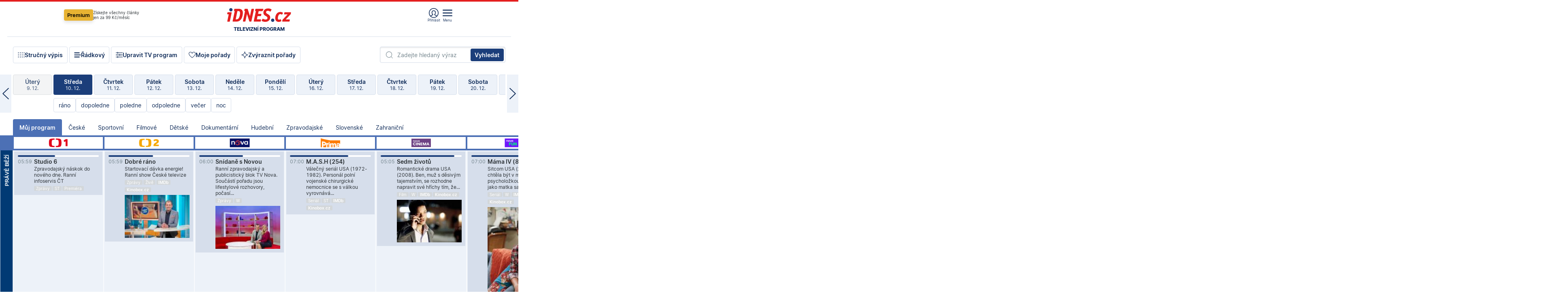

--- FILE ---
content_type: text/html; charset=windows-1250
request_url: https://tvprogram.idnes.cz/?t=detail&id=67208976
body_size: 112385
content:
<!doctype html>

<html lang="cs" class="css-d">
<head>
    
    <meta charset="windows-1250">
    <meta http-equiv="content-type" content="text/html; charset=windows-1250" >
    <meta http-equiv="cache-control" content="no-cache">
    <meta name="viewport" content="width=1030">
    <title>TV program pro v&#237;ce ne&#382; 100 TV stanic na 14 dn&#237; dop&#345;edu.</title>
    <meta name="description" property="og:description" lang="cs" content="Velk&#253; TV program obl&#237;ben&#253;ch stanic s mo&#382;nost&#237; vyhled&#225;v&#225;n&#237; podle denn&#237; doby, dn&#367; nebo slov. TV program - podrobn&#233; popisy i fotky, filmy, seri&#225;ly, sport...">
    <meta name="keywords" lang="cs" content="tv, televize, program, televizní, seriál, nova, ČT1, prima, hbo, film, discovery, ČT24, ČT2, cool, Barandov, cinema, film, stanice, satelitní, kabelové">
    <link rel="shortcut icon" href="https://1gr.cz/u/favicon/idnes.ico">
    <link rel="apple-touch-icon" href="https://1gr.cz/u/favicon/apple-touch-icon.png">
    <meta property="og:site_name" content="iDNES.cz">
    <meta property="og:type" content="website">
    <meta property="og:title" content="TV program pro v&#237;ce ne&#382; 100 TV stanic na 14 dn&#237; dop&#345;edu.">
    <meta name="image" property="og:image" content="https://1gr.cz/o/ogimage/idnes2025.jpg">
    <meta name="twitter:site" content="@idnescz">
    <meta property="fb:app_id" content="120489248467">
    <link href="https://servis.idnes.cz/rss.aspx?c=kultura" rel="alternate" type="application/rss+xml" title="RSS">
	<meta property="article:author" content="https://www.facebook.com/iDNES.cz">
	<meta name="cXenseParse:pageclass" content="frontpage">
	<meta name="cXenseParse:qiw-typobsahu" content="home">
	<meta name="cXenseParse:qiw-subsection" content="Kultura">
	<meta name="cXenseParse:qiw-ostrov" content="kultura">
	<meta name="cXenseParse:qiw-rubrika" content="tv-program">
	<meta name="cXenseParse:qiw-vylouceni" content="redesign24" data-separator=",">





<script>var Unidata = { "exdomena": "tvprogram.idnes.cz", "ostrov": "kultura", "rubrika": "tv-program", "zobrazeni": "home", "verze": "A", "reklama": true, "timestamp": 1765347699731.0, "webtype": "full", "section": "Zpravodajství", "subSection": "Kultura", "pageType": "default", "authors": [""], "keywords": ["redesign24"], "isLogged": false, "noAd": 0, "lidskost": 171128419176495
    };
        var pp_gemius_extraparameters = new Array('content=free', 'premium=false', 'verze=A', 'webtype=full');
    
</script>



<script>   Unidata.prebidConfig = [
{"wallpaper":{"code":"wallpaper","mediaTypes":{"banner":{"sizes":[[970,310],[750,100],[728,90],[970,250],[970,210],[500,200],[300,300],[480,300],[336,280],[750,200]]}}},"750x100":{"code":"750x100","mediaTypes":{"banner":{"sizes":[[750,100],[690,100],[728,90],[300,90],[468,60],[320,50]]}}}}
    ];</script>

<script>   Unidata.biddingData = [
{"branding":true,"750x100":true,"wallpaper":true}
    ];
   
</script>

<script>window.cpexPackageConfig = {
        publisherSettingsPath: 'https://cdn.cpex.cz/settings/production/mafra.js',
    websiteSettingsPath: 'https://cdn.cpex.cz/settings/production/mafra/idnes.cz_kultura.js'
    }
    document.head.appendChild(Object.assign(document.createElement('script'), { src: `https://cdn.cpex.cz/package/cpex-package${window.location.href.indexOf('debug') > -1 ? '.js' : '.min.js'}` }));
</script>

        <script type="text/javascript" src="https://delivery.r2b2.cz/hb/mafra/kultura.idnes.cz_desktop" async></script>
<script>window.Ads = {config:{"mBrandingOffsetTop":50,"desktopTopBar":111,"vignetteCappingTime":180000,"refreshCappingTime":3000}}</script>



<style>
	@import "https://1gr.cz/css/idn4/base.css?rr=1764179992";
	@import "https://1gr.cz/css/idn4/uni.css?rr=1765292378";
	@import "https://1gr.cz/css/externi/reklama.css?rr=1761728186";
	@import "https://1gr.cz/css/idn4/portal.css?rr=1759938057";
	@import "https://1gr.cz/css/idn4/layout2.css?rr=1764931992";
	@import "https://1gr.cz/css/idn4/tvprog.css?rr=1759443322";
</style>

<script src="https://1gr.cz/js/uni/uni.js?rr=1764253092"></script>
<script src="https://1gr.cz/js/tv/2014.js?rr=1756411372"></script>




<script type="text/javascript">
        window.didomiConfig = { sdkPath: 'https://privacy.1gr.cz/', apiPath: 'https://privacy.1gr.cz/api' };
        window.Unidata = window.Unidata || {};
        window.Unidata.didomiVerze = '2';
        
    </script>
    
    <style>#didomi-notice { display: none!important; }</style>
    <script type="text/javascript">
        window.didomiEventListeners = window.didomiEventListeners || [];
        window.didomiEventListeners.push({ event: 'notice.shown', listener: function () { Didomi.notice.hide(); } });
    </script>
    
    <script src="https://1gr.cz/js/cmp/cookiewallCMP.js" async></script>
    

    <script>var adformtag = window.adformtag = window.adformtag || []; adformtag.push(function () { adformtag.setRequestParam('gdpr', '1'); });</script><script>Log.carkovacka("d=D&c=F&a=F&v=A&u=tv-program");</script><!-- G:Up kultura_tv-program-->
<!-- Gemius2013: TV program univerzal -->
<script>
if((/tech_max=[^;]*aplikace=1/.test(document.cookie)) || (/dCMP=[^;]*gemius=1/.test(document.cookie)) || !(typeof(Didomi) == "undefined" || !Didomi.getUserStatus().vendors.consent.enabled.includes(328)))
{ 
var pp_gemius_consent = true;
} else
{
var pp_gemius_use_cmp = true; 
}
if(!/(^|;)\s*nogemius=/.test(document.cookie)){
var pp_gemius_identifier = 'AkTqKCO_Yw9Ei2HHIVFcRKRursvGf6cCXnrPk.B3WE7.J7';

function gemius_pending(i) { window[i] = window[i] || function() {var x = window[i+'_pdata'] = window[i+'_pdata'] || []; x[x.length]=arguments;};};gemius_pending('gemius_hit'); gemius_pending('gemius_event'); gemius_pending('gemius_init'); gemius_pending('pp_gemius_hit'); gemius_pending('pp_gemius_event'); gemius_pending('pp_gemius_init'); (function(d,t) {try {var gt=d.createElement(t),s=d.getElementsByTagName(t)[0],l='http'+((location.protocol=='https:')?'s':''); gt.setAttribute('async','async');gt.setAttribute('defer','defer'); gt.src=l+'://spir.hit.gemius.pl/xgemius.js'; s.parentNode.insertBefore(gt,s);} catch (e) {}})(document,'script');
}
</script><!-- Analytics: kultura -->
<!-- Google Tag Manager -->
<script>
  window.dataLayer = window.dataLayer || [];
  if(MujPAS.prihlasen) dataLayer.push({'userType': 'member'});
  function gtag() { dataLayer.push(arguments); };
  gtag('consent', 'default', {
      'ad_storage': (/dCMP=[^;]*google=1/.test(document.cookie) ? 'granted' : 'denied'),
      'ad_user_data': (/dCMP=[^;]*google=1/.test(document.cookie) ? 'granted' : 'denied'),
      'analytics_storage': ((/dCMP=[^;]*mafra=\d\d1\d/.test(document.cookie)) || (typeof (Didomi) != 'undefined' && Didomi.getUserConsentStatus('publishers-Kqq3iPge', 'c:mafraas-Xd6p2mGA')) ? 'granted' : 'denied'),
      'ad_personalization': ((/dCMP=[^;]*mafra=\d1\d\d/.test(document.cookie)) || (typeof (Didomi) != 'undefined' && Didomi.getUserConsentStatus('publishers-UPqtcgaE', 'c:mafraas-Xd6p2mGA')) ? 'granted' : 'denied')  });
</script>
<noscript><iframe src="//www.googletagmanager.com/ns.html?id=GTM-WD22KH"
height="0" width="0" style="display:none;visibility:hidden"></iframe></noscript>
<script>(function(w,d,s,l,i){w[l]=w[l]||[];w[l].push({'gtm.start':
new Date().getTime(),event:'gtm.js'});var f=d.getElementsByTagName(s)[0],
j=d.createElement(s),dl=l!='dataLayer'?'&l='+l:'';j.async=true;j.src='//www.googletagmanager.com/gtm.js?id='+i+dl;f.parentNode.insertBefore(j,f);
})(window,document,'script','dataLayer','GTM-WD22KH');</script>
<!-- End Google Tag Manager -->



<script>
    consentFunction = function () {
        if (/dCMP=[^;]*piano=1/.test(document.cookie) || !(typeof (Didomi) == "undefined" || !Didomi.getUserStatus().vendors.consent.enabled.includes(412))) {
            var id = document.cookies.read("_mmid");
            var webIdCookie = document.cookies.read("\x5fwebid");
            if (id) {
                window.pdl = window.pdl || {};
                window.pdl.browserId = id;
                if (!Math.floor(Math.random() * 1000)) Log.ping(location.href, "logpiano\x5Fmmid\x5Fx1000");
            }
            else {
                Log.ping(location.href, "logpiano\x5Fnommid\x5F" + (webIdCookie ? "" : "no") + "webid" + (webIdCookie ? "\x5F" + webIdCookie[0] : ""));
            }

            if (!window.pianoLoaded) {
                window.pianoLoaded = true;
                var s = document.createElement("script");
                document.getElementsByTagName("head")[0].appendChild(s);
                s.src = "https://cdn.tinypass.com/api/tinypass.min.js";
            }
        }




        tp = window.tp || [];
        tp.push(["setAid", 'ldpllFOBpe']);
        tp.push(["setCxenseSiteId", "4732542837648372374"]);
        tp.push(["setEndpoint", 'https://buy-eu.piano.io/api/v3']);
        tp.push(["setEspEndpoint", 'https://api-esp-eu.piano.io']);
        tp.push(["setUseTinypassAccounts", false]);
        tp.push(["setUsePianoIdUserProvider", true]);
        var userState = Unidata.isLogged ? (Unidata.isSubscriber ? ["subscriber"] : ["logged"]) : ["notlogged"];
        tp.push(["setContentIsNative", Unidata.ostrov == "sdelenih"]);

        tp.push(["setCustomVariable", "premTarif", "tarif-none"]);
        tp.push(["setCustomVariable", "premFreq", "freq-none"]);
        tp.push(["setCustomVariable", "premMethod", "meth-none"]);
        tp.push(["setCustomVariable", "premAction", "act-none"]);
        tp.push(["setCustomVariable", "premDiscount", "disc-none"]);
        tp.push(["setCustomVariable", "premMkt", "mkt-0"]);
        tp.push(["setCustomVariable", "premTime", "time-morepass"]);
        tp.push(["setCustomVariable", "premTier", "_none"]);
        tp.push(["setCustomVariable", "premPrice", "0"]);
        tp.push(["setCustomVariable", "premNextPrice", "0"]);
        tp.push(["setCustomVariable", "testVerze", "verze-A"]);
        tp.push(["setCustomVariable", "webVerze", "full"]);
        tp.push(["setCustomVariable", "userState", userState]);
        tp.push(["setCustomVariable", "content", "free"]);
        tp.push(["setCustomVariable", "canonical", ""]);
        

        var setCustomParameters = {
            "qiw-premTarif": "tarif-none",    
            "aev-premTarif": "tarif-none",    
            "qiw-premFreq": "freq-none", 
            "qiw-premMethod": "meth-none", 
            "qiw-premAction": "act-none", 
            "qiw-premDiscount": "disc-none", 
            "qiw-premMkt": "mkt-0", 
            "qiw-premTime": "time-morepass", 
            "qiw-testVerze": "verze-A",
            "qiw-webVerze": "full",
            "qiw-content": "free"
        };

        window.cX = window.cX || { options: { consent: true, consentVersion: 2 } }; cX.callQueue = cX.callQueue || [];
        cX.callQueue.push(["setCustomParameters", setCustomParameters]);
        cX.callQueue.push(['setCustomParameters', { 'userState': userState }]);
        cX.callQueue.push(['setEventAttributes', { origin: 'qiw-idnes', persistedQueryId: '65782737c003a46ada22fb6a671d723069bfcc74' }]);

        var consent = (/dCMP=[^;]*piano=1/.test(document.cookie) || !(typeof (Didomi) == "undefined" || !Didomi.getUserStatus().vendors.consent.enabled.includes(412)));
        cX.callQueue.push(['setConsent', { pv: consent, segment: consent, ad: consent, recs: consent, geo: consent, device: consent }]);

        tp.push(["init", function () {
            tp.experience.init();
        }]);
    };

    consentFunction();
</script>
</head>
<body>
    
    
            
                <div class="counters">
                    
                </div>
                
                <div id="portal"><div class="iph" id="iph">
            <div id="iph-row" class="iph-row" score-box="menu2024-top">
                
                <div class="iph-logo" itemprop="publisher" itemscope itemtype="https://schema.org/Organization">
                    
                <meta itemprop="url" content="https://www.idnes.cz">
                <meta itemprop="name" content="iDNES.cz">
                <a href="https://www.idnes.cz/" title="iDNES.cz"  score-place="1" score-type="Section" score-id="idnes" itemprop="logo" itemscope itemtype="https://schema.org/ImageObject">iDNES.cz<meta itemprop="url" content="https://1gr.cz/u/loga-n4/idnes.svg"></a> </div>
                
                <div class="iph-row-in">
                    <div class="iph-prem"> 
        <a href="https://www.idnes.cz/ucet/prihlasit-premium?url=https%3A%2F%2Fwww.idnes.cz%2Fpremium%3Fzdroj%3Dtopmenu" class="btn-prem"> Premium</a>
		<p>Získejte všechny články <br> jen&nbsp;za&nbsp;99&nbsp;Kč/měsíc</p>
	</div>
                    
                    
                </div>
                <div class="iph-row-in">
                    <ul class="iph-icolist">
                        
                        <li><a href="https://www.idnes.cz/ucet/prihlasit?url=https%3a%2f%2ftvprogram.idnes.cz%2f" class="ico-login0"  score-place="1" score-type="Other" score-id="prihlasit">Přihlásit</a> <a data-js-xhr="1" href="https://www.idnes.cz/ucet" id="ico-login1" class="ico-login1" score-place="1" score-type="Other" score-id="mujucet">Můj účet</a></li>
                        
                        <li>
                            
                            <a onclick="element('iph').classes.add('iph-iphhm-visible'); element('iph').appendChild(element('iphhm-out')); element('iphhm-out').classes.add('iphhm-act');" class="ico-menu">Menu</a>
                             
                        </li>
                    </ul>
                    
                </div>
            </div>
            
            <ul class="iph-breadcrumb" id="iph-row2" score-box="menu2024-breadcrumb">
                
                <li><a href="https://tvprogram.idnes.cz"  score-place="1" score-type="Other" score-id="tv-program" title="Televizní program">Televizní program</a>
                    
                </li>
                
            </ul>
            
        </div>
        
        <script>Misc.rozdelMenu();</script>
        
        <script>Misc.iphSticky();</script><ul class="modify">
    <li class="searchfield-tv">
        

<form method="get" action="https://tvprogram.idnes.cz/hledani" id="search-tvprogram" class="naseptavac-obal naseptavac-obrazkovy">
    <div class="inp-out ico-search">
        <input type="text" id="hledej-tv" name="slovo" class="inp" placeholder="Zadejte hledaný výraz" autocomplete="off">
        <input type="submit" id="submit-tv" class="sen" value="Vyhledat">
        
    </div>
</form>
<script>Misc.naseptavac({"id":"search-tvprogram","zdroj":"/data.aspx?type=naseptavac\u0026source=tvprogram\u0026id=\u0026q={slovo}"});</script>

    </li>
    
    <li class="incomplete-false"><a href="javascript:;" class="ico-complete" onclick="TV.prepniStrucnost();"><span></span>Stručný výpis</a></li>
    <li class="incomplete-true"><a href="javascript:;" class="ico-complete" onclick="TV.prepniStrucnost();"><span></span>Úplný výpis</a></li>
    
    <li><a class="ico-rows" href="https://tvprogram.idnes.cz/?t=detail&id=67208976&set=row" onmousedown="Log.link(this,'tvprogram2015_radkovy_menu')"><span></span>Řádkový</a></li>
    
    <li><a class="ico-edit" id="tv-channel-edit" href="https://tvprogram.idnes.cz/#upravit"><span></span>Upravit TV program</a></li>
    <li><a class="ico-my" href="https://tvprogram.idnes.cz/moje-porady" onmousedown="Log.link(this,'tvprogram2015_mojeporady')"><span></span>Moje pořady</a></li>
    <li class="selection">
        <label onclick="element('assortment').classes.toggle('qblock');" class="ico-down"><span></span>Zvýraznit pořady</label>
        <div id="assortment">
            <ul>
                <li onclick="return TV.prepniZvyrazneni('zbv');"><span class="x-zbv"></span>zábava</li>
                <li onclick="return TV.prepniZvyrazneni('spr');"><span class="x-spr"></span>sport</li>
                <li onclick="return TV.prepniZvyrazneni('flm');"><span class="x-flm"></span>film</li>
                <li onclick="return TV.prepniZvyrazneni('ser');"><span class="x-ser"></span>seriál</li>
                <li onclick="return TV.prepniZvyrazneni('dkm');"><span class="x-dkm"></span>dokument</li>
                <li onclick="return TV.prepniZvyrazneni('hdb');"><span class="x-hdb"></span>hudba</li>
                <li onclick="return TV.prepniZvyrazneni('prd');"><span class="x-prd"></span>pro děti</li>
                <li onclick="return TV.prepniZvyrazneni('zpr');"><span class="x-zpr"></span>zprávy</li>
                <li onclick="return TV.prepniZvyrazneni('st');"><span class="x-st"></span>skryté titulky</li>
            </ul>
            <ul>
                <li onclick="return TV.prepniZvyrazneni('wd');"><span class="x-wd"></span>širokoúhlé</li>
                <li onclick="return TV.prepniZvyrazneni('zn');"><span class="x-zn"></span>znaková řeč</li>
                <li onclick="return TV.prepniZvyrazneni('prem');"><span class="x-prem"></span>premiéra</li>
                <li onclick="return TV.prepniZvyrazneni('live');"><span class="x-live"></span>živě</li>
                <li onclick="return TV.prepniZvyrazneni('tip');"><span class="x-tip"></span>tip</li>
                <li onclick="return TV.prepniZvyrazneni('idn');"><span class="x-idn"></span>iDNES recenze</li>
                <li onclick="return TV.prepniZvyrazneni('vid');"><span class="x-vid"></span>trailer</li>
                <li onclick="return TV.prepniZvyrazneni('mdb');"><span class="x-mdb"></span>IMDb</li>
                <li onclick="return TV.prepniZvyrazneni('kbx');"><span class="x-kbx"></span>Kinobox</li>
                <li onclick="return TV.prepniZvyrazneni();">zrušit zvýraznění</li>
            </ul>
        </div>
    </li>
    
</ul></div>
                                <div id="content" class="content">
                                    <!--reminderfcid-->
                                    
                                    
                                    
                                    <div class="timeline">
    <div class="daytoc-out">
        <div id="daytoc-levotoc" class="daytoc-prev"></div>
        <div id="daytoc-pravotoc" class="daytoc-next"></div>
        <div id="daytoc" class="daytoc">
            <ul class="list-day">
                
                <li class=" archived">
                    <a href="https://tvprogram.idnes.cz/?dt=11.11.2025" onmousedown="Log.link(this,'tvprogram2015_dny_10122025_11112025')">
                        <b>Úterý</b>
                        <i>11. 11.</i>
                    </a>
                    
                </li>
                
                <li class=" archived">
                    <a href="https://tvprogram.idnes.cz/?dt=12.11.2025" onmousedown="Log.link(this,'tvprogram2015_dny_10122025_12112025')">
                        <b>Středa</b>
                        <i>12. 11.</i>
                    </a>
                    
                </li>
                
                <li class=" archived">
                    <a href="https://tvprogram.idnes.cz/?dt=13.11.2025" onmousedown="Log.link(this,'tvprogram2015_dny_10122025_13112025')">
                        <b>Čtvrtek</b>
                        <i>13. 11.</i>
                    </a>
                    
                </li>
                
                <li class=" archived">
                    <a href="https://tvprogram.idnes.cz/?dt=14.11.2025" onmousedown="Log.link(this,'tvprogram2015_dny_10122025_14112025')">
                        <b>Pátek</b>
                        <i>14. 11.</i>
                    </a>
                    
                </li>
                
                <li class=" archived">
                    <a href="https://tvprogram.idnes.cz/?dt=15.11.2025" onmousedown="Log.link(this,'tvprogram2015_dny_10122025_15112025')">
                        <b>Sobota</b>
                        <i>15. 11.</i>
                    </a>
                    
                </li>
                
                <li class=" archived">
                    <a href="https://tvprogram.idnes.cz/?dt=16.11.2025" onmousedown="Log.link(this,'tvprogram2015_dny_10122025_16112025')">
                        <b>Neděle</b>
                        <i>16. 11.</i>
                    </a>
                    
                </li>
                
                <li class=" archived">
                    <a href="https://tvprogram.idnes.cz/?dt=17.11.2025" onmousedown="Log.link(this,'tvprogram2015_dny_10122025_17112025')">
                        <b>Pondělí</b>
                        <i>17. 11.</i>
                    </a>
                    
                </li>
                
                <li class=" archived">
                    <a href="https://tvprogram.idnes.cz/?dt=18.11.2025" onmousedown="Log.link(this,'tvprogram2015_dny_10122025_18112025')">
                        <b>Úterý</b>
                        <i>18. 11.</i>
                    </a>
                    
                </li>
                
                <li class=" archived">
                    <a href="https://tvprogram.idnes.cz/?dt=19.11.2025" onmousedown="Log.link(this,'tvprogram2015_dny_10122025_19112025')">
                        <b>Středa</b>
                        <i>19. 11.</i>
                    </a>
                    
                </li>
                
                <li class=" archived">
                    <a href="https://tvprogram.idnes.cz/?dt=20.11.2025" onmousedown="Log.link(this,'tvprogram2015_dny_10122025_20112025')">
                        <b>Čtvrtek</b>
                        <i>20. 11.</i>
                    </a>
                    
                </li>
                
                <li class=" archived">
                    <a href="https://tvprogram.idnes.cz/?dt=21.11.2025" onmousedown="Log.link(this,'tvprogram2015_dny_10122025_21112025')">
                        <b>Pátek</b>
                        <i>21. 11.</i>
                    </a>
                    
                </li>
                
                <li class=" archived">
                    <a href="https://tvprogram.idnes.cz/?dt=22.11.2025" onmousedown="Log.link(this,'tvprogram2015_dny_10122025_22112025')">
                        <b>Sobota</b>
                        <i>22. 11.</i>
                    </a>
                    
                </li>
                
                <li class=" archived">
                    <a href="https://tvprogram.idnes.cz/?dt=23.11.2025" onmousedown="Log.link(this,'tvprogram2015_dny_10122025_23112025')">
                        <b>Neděle</b>
                        <i>23. 11.</i>
                    </a>
                    
                </li>
                
                <li class=" archived">
                    <a href="https://tvprogram.idnes.cz/?dt=24.11.2025" onmousedown="Log.link(this,'tvprogram2015_dny_10122025_24112025')">
                        <b>Pondělí</b>
                        <i>24. 11.</i>
                    </a>
                    
                </li>
                
                <li class=" archived">
                    <a href="https://tvprogram.idnes.cz/?dt=25.11.2025" onmousedown="Log.link(this,'tvprogram2015_dny_10122025_25112025')">
                        <b>Úterý</b>
                        <i>25. 11.</i>
                    </a>
                    
                </li>
                
                <li class=" archived">
                    <a href="https://tvprogram.idnes.cz/?dt=26.11.2025" onmousedown="Log.link(this,'tvprogram2015_dny_10122025_26112025')">
                        <b>Středa</b>
                        <i>26. 11.</i>
                    </a>
                    
                </li>
                
                <li class=" archived">
                    <a href="https://tvprogram.idnes.cz/?dt=27.11.2025" onmousedown="Log.link(this,'tvprogram2015_dny_10122025_27112025')">
                        <b>Čtvrtek</b>
                        <i>27. 11.</i>
                    </a>
                    
                </li>
                
                <li class=" archived">
                    <a href="https://tvprogram.idnes.cz/?dt=28.11.2025" onmousedown="Log.link(this,'tvprogram2015_dny_10122025_28112025')">
                        <b>Pátek</b>
                        <i>28. 11.</i>
                    </a>
                    
                </li>
                
                <li class=" archived">
                    <a href="https://tvprogram.idnes.cz/?dt=29.11.2025" onmousedown="Log.link(this,'tvprogram2015_dny_10122025_29112025')">
                        <b>Sobota</b>
                        <i>29. 11.</i>
                    </a>
                    
                </li>
                
                <li class=" archived">
                    <a href="https://tvprogram.idnes.cz/?dt=30.11.2025" onmousedown="Log.link(this,'tvprogram2015_dny_10122025_30112025')">
                        <b>Neděle</b>
                        <i>30. 11.</i>
                    </a>
                    
                </li>
                
                <li class=" archived">
                    <a href="https://tvprogram.idnes.cz/?dt=1.12.2025" onmousedown="Log.link(this,'tvprogram2015_dny_10122025_01122025')">
                        <b>Pondělí</b>
                        <i>1. 12.</i>
                    </a>
                    
                </li>
                
                <li class=" archived">
                    <a href="https://tvprogram.idnes.cz/?dt=2.12.2025" onmousedown="Log.link(this,'tvprogram2015_dny_10122025_02122025')">
                        <b>Úterý</b>
                        <i>2. 12.</i>
                    </a>
                    
                </li>
                
                <li class=" archived">
                    <a href="https://tvprogram.idnes.cz/?dt=3.12.2025" onmousedown="Log.link(this,'tvprogram2015_dny_10122025_03122025')">
                        <b>Středa</b>
                        <i>3. 12.</i>
                    </a>
                    
                </li>
                
                <li class=" archived">
                    <a href="https://tvprogram.idnes.cz/?dt=4.12.2025" onmousedown="Log.link(this,'tvprogram2015_dny_10122025_04122025')">
                        <b>Čtvrtek</b>
                        <i>4. 12.</i>
                    </a>
                    
                </li>
                
                <li class=" archived">
                    <a href="https://tvprogram.idnes.cz/?dt=5.12.2025" onmousedown="Log.link(this,'tvprogram2015_dny_10122025_05122025')">
                        <b>Pátek</b>
                        <i>5. 12.</i>
                    </a>
                    
                </li>
                
                <li class=" archived">
                    <a href="https://tvprogram.idnes.cz/?dt=6.12.2025" onmousedown="Log.link(this,'tvprogram2015_dny_10122025_06122025')">
                        <b>Sobota</b>
                        <i>6. 12.</i>
                    </a>
                    
                </li>
                
                <li class=" archived">
                    <a href="https://tvprogram.idnes.cz/?dt=7.12.2025" onmousedown="Log.link(this,'tvprogram2015_dny_10122025_07122025')">
                        <b>Neděle</b>
                        <i>7. 12.</i>
                    </a>
                    
                </li>
                
                <li class=" archived">
                    <a href="https://tvprogram.idnes.cz/?dt=8.12.2025" onmousedown="Log.link(this,'tvprogram2015_dny_10122025_08122025')">
                        <b>Pondělí</b>
                        <i>8. 12.</i>
                    </a>
                    
                </li>
                
                <li class=" archived">
                    <a href="https://tvprogram.idnes.cz/?dt=9.12.2025" onmousedown="Log.link(this,'tvprogram2015_dny_10122025_09122025')">
                        <b>Úterý</b>
                        <i>9. 12.</i>
                    </a>
                    
                </li>
                
                <li class="act archived">
                    <a href="https://tvprogram.idnes.cz/?dt=10.12.2025" onmousedown="Log.link(this,'tvprogram2015_dny_10122025_10122025')">
                        <b>Středa</b>
                        <i>10. 12.</i>
                    </a>
                    
                    <div>
                        <a onclick="return TV.najedCas(5)" href="javascript:;"><i>ráno</i></a>
                        <a onclick="return TV.najedCas(9)" href="javascript:;"><i>dopoledne</i></a>
                        <a onclick="return TV.najedCas(12)" href="javascript:;"><i>poledne</i></a>
                        <a onclick="return TV.najedCas(16)" href="javascript:;"><i>odpoledne</i></a>
                        <a onclick="return TV.najedCas(20)" href="javascript:;"><i>večer</i></a>
                        <a onclick="return TV.najedCas(24)" href="javascript:;"><i>noc</i></a>
                    </div>
                    
                </li>
                
                <li class="">
                    <a href="https://tvprogram.idnes.cz/?dt=11.12.2025" onmousedown="Log.link(this,'tvprogram2015_dny_10122025_11122025')">
                        <b>Čtvrtek</b>
                        <i>11. 12.</i>
                    </a>
                    
                </li>
                
                <li class="">
                    <a href="https://tvprogram.idnes.cz/?dt=12.12.2025" onmousedown="Log.link(this,'tvprogram2015_dny_10122025_12122025')">
                        <b>Pátek</b>
                        <i>12. 12.</i>
                    </a>
                    
                </li>
                
                <li class="">
                    <a href="https://tvprogram.idnes.cz/?dt=13.12.2025" onmousedown="Log.link(this,'tvprogram2015_dny_10122025_13122025')">
                        <b>Sobota</b>
                        <i>13. 12.</i>
                    </a>
                    
                </li>
                
                <li class="">
                    <a href="https://tvprogram.idnes.cz/?dt=14.12.2025" onmousedown="Log.link(this,'tvprogram2015_dny_10122025_14122025')">
                        <b>Neděle</b>
                        <i>14. 12.</i>
                    </a>
                    
                </li>
                
                <li class="">
                    <a href="https://tvprogram.idnes.cz/?dt=15.12.2025" onmousedown="Log.link(this,'tvprogram2015_dny_10122025_15122025')">
                        <b>Pondělí</b>
                        <i>15. 12.</i>
                    </a>
                    
                </li>
                
                <li class="">
                    <a href="https://tvprogram.idnes.cz/?dt=16.12.2025" onmousedown="Log.link(this,'tvprogram2015_dny_10122025_16122025')">
                        <b>Úterý</b>
                        <i>16. 12.</i>
                    </a>
                    
                </li>
                
                <li class="">
                    <a href="https://tvprogram.idnes.cz/?dt=17.12.2025" onmousedown="Log.link(this,'tvprogram2015_dny_10122025_17122025')">
                        <b>Středa</b>
                        <i>17. 12.</i>
                    </a>
                    
                </li>
                
                <li class="">
                    <a href="https://tvprogram.idnes.cz/?dt=18.12.2025" onmousedown="Log.link(this,'tvprogram2015_dny_10122025_18122025')">
                        <b>Čtvrtek</b>
                        <i>18. 12.</i>
                    </a>
                    
                </li>
                
                <li class=" second">
                    <a href="https://tvprogram.idnes.cz/?dt=19.12.2025" onmousedown="Log.link(this,'tvprogram2015_dny_10122025_19122025')">
                        <b>Pátek</b>
                        <i>19. 12.</i>
                    </a>
                    
                </li>
                
                <li class=" second">
                    <a href="https://tvprogram.idnes.cz/?dt=20.12.2025" onmousedown="Log.link(this,'tvprogram2015_dny_10122025_20122025')">
                        <b>Sobota</b>
                        <i>20. 12.</i>
                    </a>
                    
                </li>
                
                <li class=" second">
                    <a href="https://tvprogram.idnes.cz/?dt=21.12.2025" onmousedown="Log.link(this,'tvprogram2015_dny_10122025_21122025')">
                        <b>Neděle</b>
                        <i>21. 12.</i>
                    </a>
                    
                </li>
                
                <li class=" second">
                    <a href="https://tvprogram.idnes.cz/?dt=22.12.2025" onmousedown="Log.link(this,'tvprogram2015_dny_10122025_22122025')">
                        <b>Pondělí</b>
                        <i>22. 12.</i>
                    </a>
                    
                </li>
                
                <li class=" second">
                    <a href="https://tvprogram.idnes.cz/?dt=23.12.2025" onmousedown="Log.link(this,'tvprogram2015_dny_10122025_23122025')">
                        <b>Úterý</b>
                        <i>23. 12.</i>
                    </a>
                    
                </li>
                
            </ul>
        </div>
        <script>Misc.kolotoc({ id: "daytoc", doprava: "daytoc-pravotoc", doleva: "daytoc-levotoc", start: 28, konecny: true });</script>
    </div>
</div>
<!--reminderfcid-->

<div id="tv-fix" class="header-normal">
    <ul class="tv-sel">
      <li class="act"><a href="https://tvprogram.idnes.cz/" onmousedown="Log.link(this,'tvprogram2015_kategorie_mojeporady')"><i>Můj program</i></a></li>
      
      <li><a href="https://tvprogram.idnes.cz/ceske" onmousedown="Log.link(this,'tvprogram2015_kategorie_ceske')"><i>České</i></a></li>
      
      <li><a href="https://tvprogram.idnes.cz/sportovni" onmousedown="Log.link(this,'tvprogram2015_kategorie_sport')"><i>Sportovní</i></a></li>
      
      <li><a href="https://tvprogram.idnes.cz/filmove" onmousedown="Log.link(this,'tvprogram2015_kategorie_film')"><i>Filmové</i></a></li>
      
      <li><a href="https://tvprogram.idnes.cz/detske" onmousedown="Log.link(this,'tvprogram2015_kategorie_detske')"><i>Dětské</i></a></li>
      
      <li><a href="https://tvprogram.idnes.cz/dokumentarni" onmousedown="Log.link(this,'tvprogram2015_kategorie_dokumenty')"><i>Dokumentární</i></a></li>
      
      <li><a href="https://tvprogram.idnes.cz/hudebni" onmousedown="Log.link(this,'tvprogram2015_kategorie_hudebni')"><i>Hudební</i></a></li>
      
      <li><a href="https://tvprogram.idnes.cz/zpravodajske" onmousedown="Log.link(this,'tvprogram2015_kategorie_zpravy')"><i>Zpravodajské</i></a></li>
      
      <li><a href="https://tvprogram.idnes.cz/slovenske" onmousedown="Log.link(this,'tvprogram2015_kategorie_slovenske')"><i>Slovenské</i></a></li>
      
      <li><a href="https://tvprogram.idnes.cz/zahranicni" onmousedown="Log.link(this,'tvprogram2015_kategorie_zahranicni')"><i>Zahraniční</i></a></li>
      
    </ul>
    <div class="tv-main-out" id="tv-wrapper">
            <table class="tv-main" id="tv-table">
                <thead id="tv-channels" class=" editable" style="width: 327em">
                    <tr>
                        <th class="col-time"></th>
                        
                        <th>
                            
                            <img class="tvlogo" src="https://1gr.cz/o/televize/loga-m/ct-1.png" title="ČT1" alt="ČT1" data-channel="1">
                        </th>
                        
                        <th>
                            
                            <img class="tvlogo" src="https://1gr.cz/o/televize/loga-m/ct-2.png" title="ČT2" alt="ČT2" data-channel="2">
                        </th>
                        
                        <th>
                            
                            <img class="tvlogo" src="https://1gr.cz/o/televize/loga-m/nova.png" title="Nova" alt="Nova" data-channel="3">
                        </th>
                        
                        <th>
                            
                            <img class="tvlogo" src="https://1gr.cz/o/televize/loga-m/prima.png" title="Prima" alt="Prima" data-channel="4">
                        </th>
                        
                        <th>
                            
                            <img class="tvlogo" src="https://1gr.cz/o/televize/loga-m/nova-cinema.png" title="Nova Cinema" alt="Nova Cinema" data-channel="78">
                        </th>
                        
                        <th>
                            
                            <img class="tvlogo" src="https://1gr.cz/o/televize/loga-m/nova-fun.png" title="Nova Fun" alt="Nova Fun" data-channel="560">
                        </th>
                        
                        <th>
                            
                            <img class="tvlogo" src="https://1gr.cz/o/televize/loga-m/nova-action.png" title="Nova Action" alt="Nova Action" data-channel="558">
                        </th>
                        
                        <th>
                            
                            <img class="tvlogo" src="https://1gr.cz/o/televize/loga-m/nova-krimi.png" title="Nova Krimi" alt="Nova Krimi" data-channel="559">
                        </th>
                        
                        <th>
                            
                            <img class="tvlogo" src="https://1gr.cz/o/televize/loga-m/prima-cool.png" title="Prima COOL" alt="Prima COOL" data-channel="92">
                        </th>
                        
                        <th>
                            
                            <img class="tvlogo" src="https://1gr.cz/o/televize/loga-m/prima-love.png" title="Prima LOVE" alt="Prima LOVE" data-channel="226">
                        </th>
                        
                        <th>
                            
                            <img class="tvlogo" src="https://1gr.cz/o/televize/loga-m/prima-zoom.png" title="Prima ZOOM" alt="Prima ZOOM" data-channel="331">
                        </th>
                        
                        <th>
                            
                            <img class="tvlogo" src="https://1gr.cz/o/televize/loga-m/prima-max.png" title="Prima MAX" alt="Prima MAX" data-channel="474">
                        </th>
                        
                        <th>
                            
                            <img class="tvlogo" src="https://1gr.cz/o/televize/loga-m/barrandov.png" title="Barrandov" alt="Barrandov" data-channel="89">
                        </th>
                        
                        <th>
                            
                            <img class="tvlogo" src="https://1gr.cz/o/televize/loga-m/ct-4-sport.png" title="ČT sport" alt="ČT sport" data-channel="18">
                        </th>
                        
                        <th>
                            
                            <img class="tvlogo" src="https://1gr.cz/o/televize/loga-m/ct-24.png" title="ČT24" alt="ČT24" data-channel="24">
                        </th>
                        
                        <th>
                            
                            <img class="tvlogo" src="https://1gr.cz/o/televize/loga-m/ocko.png" title="Óčko" alt="Óčko" data-channel="19">
                        </th>
                        
                        <th>
                            
                            <img class="tvlogo" src="https://1gr.cz/o/televize/loga-m/ct-d.png" title="ČT :D" alt="ČT :D" data-channel="94">
                        </th>
                        
                        <th class="col-time"></th>
                    </tr>
                </thead>
                <tbody>
                    
                    <tr id="current" class="current">
                        <td class="col-time col-time-current"><u></u></td>
                        
                        <td><a class=" past now" data-channel="1" data-show="98667307" data-series="31" data-start="359" data-length="181" href="https://tvprogram.idnes.cz/ct-1/st-05.59-studio-6.id98667307-s31"><div class="x-zpr x-st x-prem"><u class="zizalka"><u style="width:46%;"></u></u><h3>Studio 6</h3><small>05:59</small><p>Zpravodajský náskok do nového dne. Ranní infoservis ČT</p><p><i class="x-zpr"></i><i class="x-st"></i><i class="x-prem"></i></p> </div></a></td>
                        
                        <td><a class=" past now" data-channel="2" data-show="98667553" data-series="140136" data-start="359" data-length="151" href="https://tvprogram.idnes.cz/ct-2/st-05.59-dobre-rano.id98667553-s140136"><div class="x-zpr x-live x-mdb x-kbx"><u class="zizalka"><u style="width:55%;"></u></u><h3>Dobré ráno</h3><small>05:59</small><p>Startovací dávka energie! Ranní show České televize</p><p><i class="x-zpr"></i><i class="x-live"></i><i class="x-mdb"></i><i class="x-kbx"></i></p> <img width="143" src="//1gr.cz/data/tvprogram/images/prev/2/98667553/26067089.jpg" alt="Dobré ráno" class="imgal"></div></a></td>
                        
                        <td><a class=" past now" data-channel="3" data-show="98665568" data-series="144922" data-start="360" data-length="150" href="https://tvprogram.idnes.cz/nova/st-06.00-snidane-s-novou.id98665568-s144922"><div class="x-zpr x-wd"><u class="zizalka"><u style="width:54%;"></u></u><h3>Snídaně s Novou</h3><small>06:00</small><p>Ranní zpravodajský a publicistický blok TV Nova. Součástí pořadu jsou lifestylové rozhovory, počasí...</p><p><i class="x-zpr"></i><i class="x-wd"></i></p> <img width="143" src="//1gr.cz/data/tvprogram/images/prev/3/98665568/26067250.jpg" alt="Snídaně s Novou" class="imgal"></div></a></td>
                        
                        <td><a class=" past now" data-channel="4" data-show="98630606" data-series="125123" data-start="420" data-length="30" href="https://tvprogram.idnes.cz/prima/st-07.00-m-a-s-h-254.id98630606-s125123"><div class="x-ser x-st x-mdb x-kbx"><u class="zizalka"><u style="width:72%;"></u></u><h3>M.A.S.H (254)</h3><small>07:00</small><p>Válečný seriál USA (1972-1982). Personál polní vojenské chirurgické nemocnice se s válkou vyrovnává...</p><p><i class="x-ser"></i><i class="x-st"></i><i class="x-mdb"></i><i class="x-kbx"></i></p> </div></a></td>
                        
                        <td><a class=" past now" data-channel="78" data-show="99340850" data-series="0" data-start="305" data-length="150" href="https://tvprogram.idnes.cz/nova-cinema/st-05.05-sedm-zivotu.id99340850"><div class="x-flm x-wd x-mdb x-kbx"><u class="zizalka"><u style="width:91%;"></u></u><h3>Sedm životů</h3><small>05:05</small><p>Romantické drama USA (2008). Ben, muž s děsivým tajemstvím, se rozhodne napravit své hříchy tím, že...</p><p><i class="x-flm"></i><i class="x-wd"></i><i class="x-mdb"></i><i class="x-kbx"></i></p> <img width="143" src="//1gr.cz/data/tvprogram/images/prev/78/99340850/26181654.jpg" alt="Sedm životů" class="imgal"></div></a></td>
                        
                        <td><a class=" past now" data-channel="560" data-show="98666156" data-series="167083" data-start="420" data-length="30" href="https://tvprogram.idnes.cz/nova-fun/st-07.00-mama-iv-8.id98666156-s167083"><div class="x-ser x-wd x-mdb x-kbx"><u class="zizalka"><u style="width:72%;"></u></u><h3>Máma IV (8)</h3><small>07:00</small><p>Sitcom USA (2013). Christy chtěla být v mládí psycholožkou, jenže teď si jako matka samoživitelka...</p><p><i class="x-ser"></i><i class="x-wd"></i><i class="x-mdb"></i><i class="x-kbx"></i></p> <img width="143" src="//1gr.cz/data/tvprogram/images/prev/560/98666156/26073986.jpg" alt="Máma IV (8)" class="imgal"></div></a></td>
                        
                        <td><a class=" past now" data-channel="558" data-show="98665784" data-series="242861" data-start="440" data-length="30" href="https://tvprogram.idnes.cz/nova-action/st-07.20-strazci-hranic-australie-xvii-3.id98665784-s242861"><div class="x-zbv"><u class="zizalka"><u style="width:6%;"></u></u><h3>Strážci hranic: Austrálie XVII (3)</h3><small>07:20</small><p>Reality show Austr. (2017). Pašeráci drog, ilegální imigranti, potenciální teroristé, ale také...</p><p><i class="x-zbv"></i></p> </div></a></td>
                        
                        <td><a class=" past now" data-channel="559" data-show="98666448" data-series="298196" data-start="425" data-length="60" href="https://tvprogram.idnes.cz/nova-krimi/st-07.05-vrazdy-v-kitzbuhelu-xx-8.id98666448-s298196"><div class="x-ser x-wd x-mdb x-kbx"><u class="zizalka"><u style="width:28%;"></u></u><h3>Vraždy v Kitzbühelu XX (8)</h3><small>07:05</small><p>Vlk v rouše beránčím. Krimiseriál Rak. (2021). Tým policejních detektivů řeší komplikované případy...</p><p><i class="x-ser"></i><i class="x-wd"></i><i class="x-mdb"></i><i class="x-kbx"></i></p> </div></a></td>
                        
                        <td><a class=" past now" data-channel="92" data-show="98631475" data-series="168381" data-start="410" data-length="60" href="https://tvprogram.idnes.cz/prima-cool/st-06.50-prima-particka.id98631475-s168381"><div class="x-zbv x-idn"><u class="zizalka"><u style="width:53%;"></u></u><h3>Prima Partička</h3><small>06:50</small><p>Oblíbená a nespoutaná Partička! Sledujte show, která srší humorem, improvizací a neskutečnými...</p><p><i class="x-zbv"></i><i class="x-idn"></i></p> <img width="143" src="//1gr.cz/data/tvprogram/images/prev/92/98631475/26070276.jpg" alt="Prima Partička" class="imgal"></div></a></td>
                        
                        <td><a class=" past now" data-channel="226" data-show="98632197" data-series="148879" data-start="380" data-length="95" href="https://tvprogram.idnes.cz/prima-love/st-06.20-pristav-39.id98632197-s148879"><div class="x-ser x-st x-mdb x-kbx"><u class="zizalka"><u style="width:65%;"></u></u><h3>Přístav (39)</h3><small>06:20</small><p>Pozornost podniku. Komediální seriál ČR (2015). Do Přístavu přijedou šachisti na soustředění, ale...</p><p><i class="x-ser"></i><i class="x-st"></i><i class="x-mdb"></i><i class="x-kbx"></i></p> <img width="143" src="//1gr.cz/data/tvprogram/images/prev/226/98632197/26071575.jpg" alt="Přístav (39)" class="imgal"></div></a></td>
                        
                        <td><a class=" past now" data-channel="331" data-show="98633390" data-series="314594" data-start="430" data-length="75" href="https://tvprogram.idnes.cz/prima-zoom/st-07.10-italie-ma-laska-iii-3.id98633390-s314594"><div class="x-dkm"><u class="zizalka"><u style="width:16%;"></u></u><h3>Itálie, má láska III (3)</h3><small>07:10</small><p>Lazio. Dokument N (2014). Projděte se spolu s tvůrci nejkrásnějšími místy Itálie. Kalábrií,...</p><p><i class="x-dkm"></i></p> <img width="143" src="//1gr.cz/data/tvprogram/images/prev/331/98633390/26071773.jpg" alt="Itálie, má láska III (3)" class="imgal"></div></a></td>
                        
                        <td><a class=" past now" data-channel="474" data-show="98632501" data-series="210907" data-start="430" data-length="55" href="https://tvprogram.idnes.cz/prima-max/st-07.10-namorni-vysetrovaci-sluzba-x-12.id98632501-s210907"><div class="x-ser x-st x-mdb x-kbx"><u class="zizalka"><u style="width:21%;"></u></u><h3>Námořní vyšetřovací služba X (12)</h3><small>07:10</small><p>Šiva. Krimiseriál USA (2012). Tým zvláštních agentů, kteří operují mimo vojenské velení, musí...</p><p><i class="x-ser"></i><i class="x-st"></i><i class="x-mdb"></i><i class="x-kbx"></i></p> <img width="143" src="//1gr.cz/data/tvprogram/images/prev/474/98632501/26072300.jpg" alt="Námořní vyšetřovací služba X (12)" class="imgal"></div></a></td>
                        
                        <td><a class=" past now" data-channel="89" data-show="98634070" data-series="165847" data-start="410" data-length="55" href="https://tvprogram.idnes.cz/barrandov/st-06.50-jak-to-dopadlo.id98634070-s165847"><div class=""><u class="zizalka"><u style="width:58%;"></u></u><h3>Jak to dopadlo!?</h3><small>06:50</small><p>Honzy Musila se diváci stále více ptají, jak jednotlivé příběhy Nebezpečných vztahů dopadly. Buďte...</p> <img width="143" src="//1gr.cz/data/tvprogram/images/prev/89/98634070/26070219.jpg" alt="Jak to dopadlo!?" class="imgal"></div></a></td>
                        
                        <td><a class=" past now" data-channel="18" data-show="99322553" data-series="0" data-start="360" data-length="110" href="https://tvprogram.idnes.cz/ct-4-sport/st-06.00-hazena-ms-v-hazene-zen-2025.id99322553"><div class="x-spr x-st x-wd"><u class="zizalka"><u style="width:74%;"></u></u><h3>Házená: MS v házené žen 2025</h3><small>06:00</small><p>Německo - Brazílie. Záznam čtvrtfinálového utkání světového šampionátu v německém Dortmundu (110...</p><p><i class="x-spr"></i><i class="x-st"></i><i class="x-wd"></i></p> </div></a></td>
                        
                        <td><a class=" past now" data-channel="24" data-show="98667828" data-series="31" data-start="359" data-length="181" href="https://tvprogram.idnes.cz/ct-24/st-05.59-studio-6.id98667828-s31"><div class="x-zpr x-st"><u class="zizalka"><u style="width:46%;"></u></u><h3>Studio 6</h3><small>05:59</small><p>Zpravodajský náskok do nového dne. Ranní infoservis ČT</p><p><i class="x-zpr"></i><i class="x-st"></i></p> </div></a></td>
                        
                        <td><a class=" past now" data-channel="19" data-show="98851556" data-series="205119" data-start="360" data-length="240" href="https://tvprogram.idnes.cz/ocko/st-06.00-ranni-fresh.id98851556-s205119"><div class="x-hdb"><u class="zizalka"><u style="width:34%;"></u></u><h3>Ranní fresh</h3><small>06:00</small><p>Nová svěží muzika ke vstávání</p><p><i class="x-hdb"></i></p> <img width="143" src="//1gr.cz/data/tvprogram/images/prev/19/98851556/26068969.jpg" alt="Ranní fresh" class="imgal"></div></a></td>
                        
                        <td><a class=" past now" data-channel="94" data-show="98666892" data-series="317277" data-start="420" data-length="25" href="https://tvprogram.idnes.cz/ct-d/st-07.00-zmena-hry-25-25.id98666892-s317277"><div class="x-prd x-st x-prem"><u class="zizalka"><u style="width:87%;"></u></u><h3>Změna hry (25/25)</h3><small>07:00</small><p>Dvě školačky, jeden šílený nápad na jedničku! Sledujte, jak se jejich školní projekt promění v...</p><p><i class="x-prd"></i><i class="x-st"></i><i class="x-prem"></i></p> <img width="143" src="//1gr.cz/data/tvprogram/images/prev/94/98666892/26070338.jpg" alt="Změna hry (25/25)" class="imgal"></div></a></td>
                        
                        <td class="col-time col-time-current"><u></u></td>
                    </tr>
                    
                    <tr id="tv-ad">
                        <td class="col-time"></td>
                        <td colspan="17">
                            <div>
                                <div class="text">
                                    <hr class="h">
                                    <div id="r-middleboard" class="r-main m31 s_750x100"><div class="r-head"><span></span></div><div class="r-body"><div id='750x100'></div><div class="fc0"></div></div></div>
                                </div>
                            </div>
                        </td>
                        <td class="col-time"></td>
                    </tr>
                    
                    <tr id="t00" class="past" >
                        <td class="col-time col-time-0"><u id="h00"></u></td>
                        
                        <td><a class=" past" data-channel="1" data-show="98667299" data-series="298800" data-start="0" data-length="50" href="https://tvprogram.idnes.cz/ct-1/ut-00.00-grantchester-viii-6-6.id98667299-s298800"><div class="x-ser x-st x-mdb x-kbx"><h3>Grantchester VIII (6/6)</h3><small>00:00</small><p>Detektivní seriál VB (2023). Opakování 14.12./ČT1. Reverend Will Davenport na stopě zločinu. (46...</p><p><i class="x-ser"></i><i class="x-st"></i><i class="x-mdb"></i><i class="x-kbx"></i></p> <img width="143" src="//1gr.cz/data/tvprogram/images/prev/1/98667299/26057862.jpg" alt="Grantchester VIII (6/6)" class="imgal"></div></a><a class=" past" data-channel="1" data-show="98667300" data-series="36" data-start="50" data-length="30" href="https://tvprogram.idnes.cz/ct-1/ut-00.50-az-kviz.id98667300-s36"><div class="x-zbv x-st"><h3>AZ-kvíz</h3><small>00:50</small><p>Soutěž pro každého</p><p><i class="x-zbv"></i><i class="x-st"></i></p> <img width="143" src="//1gr.cz/data/tvprogram/images/prev/1/98667300/26057906.jpg" alt="AZ-kvíz" class="imgal"></div></a><a class=" past" data-channel="1" data-show="98667301" data-series="100858" data-start="80" data-length="30" href="https://tvprogram.idnes.cz/ct-1/ut-01.20-zajimavosti-z-regionu.id98667301-s100858"><div class="x-zpr x-st"><h3>Zajímavosti z regionů</h3><small>01:20</small><p>Události a informace z kraje, v němž žijete</p><p><i class="x-zpr"></i><i class="x-st"></i></p> </div></a><a class=" past" data-channel="1" data-show="99330505" data-series="144897" data-start="110" data-length="25" href="https://tvprogram.idnes.cz/ct-1/ut-01.50-bydleni-je-hra.id99330505-s144897"><div class="x-zbv x-st"><h3>Bydlení je hra</h3><small>01:50</small><p>Recyklovaný obývací pokoj na retro vlně. Magazín o kultuře bydlení</p><p><i class="x-zbv"></i><i class="x-st"></i></p> </div></a><a class=" past" data-channel="1" data-show="98667303" data-series="140136" data-start="135" data-length="150" href="https://tvprogram.idnes.cz/ct-1/ut-02.15-dobre-rano.id98667303-s140136"><div class="x-zpr x-mdb x-kbx"><h3>Dobré ráno</h3><small>02:15</small><p>Startovací dávka energie! Ranní show České televize</p><p><i class="x-zpr"></i><i class="x-mdb"></i><i class="x-kbx"></i></p> <img width="143" src="//1gr.cz/data/tvprogram/images/prev/1/98667303/26057917.jpg" alt="Dobré ráno" class="imgal"></div></a><a class=" past" data-channel="1" data-show="98667304" data-series="7" data-start="285" data-length="30" href="https://tvprogram.idnes.cz/ct-1/ut-04.45-13-komnata-tomase-kluse.id98667304-s7"><div class="x-dkm x-st"><h3>13. komnata Tomáše Kluse</h3><small>04:45</small><p>Dokument. Známý zpěvák a herec se musel vyrovnat se smrtí otce a sestry. Jejich odchod zásadně...</p><p><i class="x-dkm"></i><i class="x-st"></i></p> <img width="143" src="//1gr.cz/data/tvprogram/images/prev/1/98667304/26057924.jpg" alt="13. komnata Tomáše Kluse" class="imgal"></div></a></td>
                        
                        <td><a class=" past" data-channel="2" data-show="98667542" data-series="0" data-start="15" data-length="55" href="https://tvprogram.idnes.cz/ct-2/ut-00.15-tatove-v-rolich-matek.id98667542"><div class="x-dkm x-st"><h3>Tátové v rolích matek</h3><small>00:15</small><p>Dokument N. Opakování 11.12./ČT2. Co se stane s muži, když se stanou otci? Jak se mění psychicky a...</p><p><i class="x-dkm"></i><i class="x-st"></i></p> <img width="143" src="//1gr.cz/data/tvprogram/images/prev/2/98667542/26058190.jpg" alt="Tátové v rolích matek" class="imgal"></div></a><a class=" past" data-channel="2" data-show="98667543" data-series="0" data-start="70" data-length="55" href="https://tvprogram.idnes.cz/ct-2/ut-01.10-nefertiti-a-jeji-ztracena-hrobka.id98667543"><div class="x-dkm x-st"><h3>Nefertiti a její ztracená hrobka</h3><small>01:10</small><p>Dokument Fr. Okouzlující královna, synonymum krásy a tajemství. Co o ní víme? Mohla být víc než jen...</p><p><i class="x-dkm"></i><i class="x-st"></i></p> <img width="143" src="//1gr.cz/data/tvprogram/images/prev/2/98667543/26058195.jpg" alt="Nefertiti a její ztracená hrobka" class="imgal"></div></a><a class=" past" data-channel="2" data-show="98667544" data-series="293541" data-start="125" data-length="25" href="https://tvprogram.idnes.cz/ct-2/ut-02.05-televizni-klub-neslysicich.id98667544-s293541"><div class="x-zbv x-zn"><h3>Televizní klub neslyšících</h3><small>02:05</small><p>Magazín (2019). Odpad je všude kolem nás a jeho produkce roste, je proto na čase k němu zaujmout...</p><p><i class="x-zbv"></i><i class="x-zn"></i></p> </div></a><a class=" past" data-channel="2" data-show="98667545" data-series="0" data-start="150" data-length="30" href="https://tvprogram.idnes.cz/ct-2/ut-02.30-nationalpark-thayatal.id98667545"><div class="x-dkm x-st"><h3>Nationalpark Thayatal</h3><small>02:30</small><p>Dokument (2012). S Tomášem Kočkem po stezkách jednoho z nejmenších rakouských národních parků za...</p><p><i class="x-dkm"></i><i class="x-st"></i></p> </div></a><a class=" past" data-channel="2" data-show="98667546" data-series="144904" data-start="180" data-length="25" href="https://tvprogram.idnes.cz/ct-2/ut-03.00-babylon.id98667546-s144904"><div class="x-dkm x-st x-idn"><h3>Babylon</h3><small>03:00</small><p>Dokumentární cyklus ČR (2018). Letmá návštěva Československého klubu v australském Adelaide v...</p><p><i class="x-dkm"></i><i class="x-st"></i><i class="x-idn"></i></p> </div></a><a class=" past" data-channel="2" data-show="98667547" data-series="144910" data-start="205" data-length="25" href="https://tvprogram.idnes.cz/ct-2/ut-03.25-sabotaz.id98667547-s144910"><div class="x-zbv x-st"><h3>Sabotáž</h3><small>03:25</small><p>Víte, co chcete? Udělejte to! Víte, co nechcete? Sabotujte to!. Smršť nápadů a rad Vladimíra a...</p><p><i class="x-zbv"></i><i class="x-st"></i></p> </div></a><a class=" past" data-channel="2" data-show="98667548" data-series="144911" data-start="230" data-length="30" href="https://tvprogram.idnes.cz/ct-2/ut-03.50-nedej-se.id98667548-s144911"><div class="x-dkm x-st x-mdb x-kbx"><h3>Nedej se</h3><small>03:50</small><p>Zmije není nepřítel. Dokument (2013). Přežije kriticky ohrožený druh zmije obecné svůj souboj s...</p><p><i class="x-dkm"></i><i class="x-st"></i><i class="x-mdb"></i><i class="x-kbx"></i></p> </div></a><a class=" past" data-channel="2" data-show="98667549" data-series="0" data-start="260" data-length="30" href="https://tvprogram.idnes.cz/ct-2/ut-04.20-potulni-umelci.id98667549"><div class="x-dkm x-st"><h3>Potulní umělci</h3><small>04:20</small><p>Dokument ČR (2022). Tým restaurátorky Vanesy Trostové vyráží za záchranou památek rozesetých po...</p><p><i class="x-dkm"></i><i class="x-st"></i></p> </div></a><a class=" past" data-channel="2" data-show="98667550" data-series="146811" data-start="290" data-length="9" href="https://tvprogram.idnes.cz/ct-2/ut-04.50-cesty-viry.id98667550-s146811"><div class="x-dkm x-st"><h3>Cesty víry</h3><small>04:50</small><p>Srbské Vánoce. Dokument (2020). Třídenní oslava narození Ježíše Krista očima našich jižních sousedů.</p><p><i class="x-dkm"></i><i class="x-st"></i></p> </div></a></td>
                        
                        <td><a class=" past" data-channel="3" data-show="98665561" data-series="134355" data-start="0" data-length="60" href="https://tvprogram.idnes.cz/nova/ut-00.00-mentalista-v-13.id98665561-s134355"><div class="x-ser x-wd x-mdb x-kbx"><h3>Mentalista V (13)</h3><small>00:00</small><p>Rudá stodola. Krimiseriál USA (2012). Tým je přivolán k nálezu koster tří obětí ve staré stodole na...</p><p><i class="x-ser"></i><i class="x-wd"></i><i class="x-mdb"></i><i class="x-kbx"></i></p> </div></a><a class=" past" data-channel="3" data-show="98665562" data-series="134355" data-start="60" data-length="55" href="https://tvprogram.idnes.cz/nova/ut-01.00-mentalista-v-14.id98665562-s134355"><div class="x-ser x-wd x-mdb x-kbx"><h3>Mentalista V (14)</h3><small>01:00</small><p>Rudá v zubech a drápech. Krimiseriál USA (2012). V místním přírodovědném muzeu je nalezena mrtvola...</p><p><i class="x-ser"></i><i class="x-wd"></i><i class="x-mdb"></i><i class="x-kbx"></i></p> </div></a><a class=" past" data-channel="3" data-show="98665563" data-series="161441" data-start="115" data-length="40" href="https://tvprogram.idnes.cz/nova/ut-01.55-kriminalka-las-vegas-xiv-7.id98665563-s161441"><div class="x-ser x-st x-wd x-mdb x-kbx"><h3>Kriminálka Las Vegas XIV (7)</h3><small>01:55</small><p>Zataženo. Krimiseriál USA (2013). V tašce neznámého muže, který během přívalových dešťů spadl do...</p><p><i class="x-ser"></i><i class="x-st"></i><i class="x-wd"></i><i class="x-mdb"></i><i class="x-kbx"></i></p> <img width="143" src="//1gr.cz/data/tvprogram/images/prev/3/98665563/26058881.jpg" alt="Kriminálka Las Vegas XIV (7)" class="imgal"></div></a><a class=" past" data-channel="3" data-show="98665564" data-series="315683" data-start="155" data-length="55" href="https://tvprogram.idnes.cz/nova/ut-02.35-zivot-na-zamku-iv-10.id98665564-s315683"><div class="x-ser x-st x-mdb x-kbx"><h3>Život na zámku IV (10)</h3><small>02:35</small><p>Nebezpečné chvíle. Seriál ČR (1998). Otakar se rozhodne zasáhnout do rozpadajícího se manželství...</p><p><i class="x-ser"></i><i class="x-st"></i><i class="x-mdb"></i><i class="x-kbx"></i></p> </div></a><a class=" past" data-channel="3" data-show="98665565" data-series="211119" data-start="210" data-length="45" href="https://tvprogram.idnes.cz/nova/ut-03.30-ulice-5030.id98665565-s211119"><div class="x-ser x-st x-mdb x-kbx"><h3>Ulice (5030)</h3><small>03:30</small><p>Seriál ČR (2025). Prokop i Eddie září víc než adventní světla v ulicích, takže Magdě hned dojde, že...</p><p><i class="x-ser"></i><i class="x-st"></i><i class="x-mdb"></i><i class="x-kbx"></i></p> <img width="143" src="//1gr.cz/data/tvprogram/images/prev/3/98665565/26058894.jpg" alt="Ulice (5030)" class="imgal"></div></a><div class="adtvwidget"><a href="https://voyo.nova.cz/ordinace?utm_source=idnes&utm_medium=display&utm_campaign=ulice&utm_content=05-banner143x95" id="ulice" class="h past"><img src="https://content.aimatch.com/mafra/4074/143_95_banner-Voyo_Ulice-21.png"></a><script src='https://a.1gr.cz/mafra/tserver/site=kultura_idnes_cz/section=tv_program/oriskeywords=ulice/b31/size=text/area=widget' async></script></div><a class=" past" data-channel="3" data-show="98665566" data-series="211118" data-start="255" data-length="65" href="https://tvprogram.idnes.cz/nova/ut-04.15-ordinace-v-ruzove-zahrade-2-545.id98665566-s211118"><div class="x-ser x-st x-wd x-mdb x-kbx"><h3>Ordinace v růžové zahradě 2 (545)</h3><small>04:15</small><p>Nejlepší máma na světě. Seriál ČR (2015). Suchý bojuje se Strnadem o přízeň nového ředitele. Marie...</p><p><i class="x-ser"></i><i class="x-st"></i><i class="x-wd"></i><i class="x-mdb"></i><i class="x-kbx"></i></p> </div></a></td>
                        
                        <td><a class=" past" data-channel="4" data-show="98630598" data-series="91" data-start="0" data-length="65" href="https://tvprogram.idnes.cz/prima/ut-00.00-ano-sefe.id98630598-s91"><div class="x-zbv x-st x-mdb x-kbx"><h3>Ano, šéfe!</h3><small>00:00</small><p>Zábavný pořad. Jsme tu proto, abyste v hospodách nejedli blafy! Majitel restaurace U Zběhlíka, pan...</p><p><i class="x-zbv"></i><i class="x-st"></i><i class="x-mdb"></i><i class="x-kbx"></i></p> <img width="143" src="//1gr.cz/data/tvprogram/images/prev/4/98630598/26059433.jpg" alt="Ano, šéfe!" class="imgal"></div></a><a class=" past" data-channel="4" data-show="98630599" data-series="169402" data-start="65" data-length="55" href="https://tvprogram.idnes.cz/prima/ut-01.05-policie-v-akci.id98630599-s169402"><div class="x-zbv x-st"><h3>Policie v akci</h3><small>01:05</small><p>Čtyři případy, čtyři lidské osudy. Reální policisté, případy ukazující skutečný život a volání o...</p><p><i class="x-zbv"></i><i class="x-st"></i></p> <img width="143" src="//1gr.cz/data/tvprogram/images/prev/4/98630599/26059438.jpg" alt="Policie v akci" class="imgal"></div></a><a class=" past" data-channel="4" data-show="98630600" data-series="209401" data-start="120" data-length="55" href="https://tvprogram.idnes.cz/prima/ut-02.00-namorni-vysetrovaci-sluzba-ix-3.id98630600-s209401"><div class="x-ser x-st x-mdb x-kbx"><h3>Námořní vyšetřovací služba IX (3)</h3><small>02:00</small><p>Penelopin dokument. Krimiseriál USA (2011). Tým zvláštních agentů, kteří operují mimo vojenské...</p><p><i class="x-ser"></i><i class="x-st"></i><i class="x-mdb"></i><i class="x-kbx"></i></p> <img width="143" src="//1gr.cz/data/tvprogram/images/prev/4/98630600/26059439.jpg" alt="Námořní vyšetřovací služba IX (3)" class="imgal"></div></a><a class=" past" data-channel="4" data-show="98630601" data-series="209401" data-start="175" data-length="55" href="https://tvprogram.idnes.cz/prima/ut-02.55-namorni-vysetrovaci-sluzba-ix-4.id98630601-s209401"><div class="x-ser x-st x-mdb x-kbx"><h3>Námořní vyšetřovací služba IX (4)</h3><small>02:55</small><p>Nepřítel na kopci. Krimiseriál USA (2011). Tým zvláštních agentů, kteří operují mimo vojenské...</p><p><i class="x-ser"></i><i class="x-st"></i><i class="x-mdb"></i><i class="x-kbx"></i></p> <img width="143" src="//1gr.cz/data/tvprogram/images/prev/4/98630601/26059446.jpg" alt="Námořní vyšetřovací služba IX (4)" class="imgal"></div></a><a class=" past" data-channel="4" data-show="98630602" data-series="280246" data-start="230" data-length="65" href="https://tvprogram.idnes.cz/prima/ut-03.50-policie-hamburk-xv-12.id98630602-s280246"><div class="x-ser x-mdb x-kbx"><h3>Policie Hamburk XV (12)</h3><small>03:50</small><p>Úniková hra. Krimiseriál N (2020). Nové případy na sebe nenechávají dlouho čekat a hamburští...</p><p><i class="x-ser"></i><i class="x-mdb"></i><i class="x-kbx"></i></p> </div></a><a class=" past" data-channel="4" data-show="98630603" data-series="207105" data-start="295" data-length="60" href="https://tvprogram.idnes.cz/prima/ut-04.55-libovky-pepy-libickeho.id98630603-s207105"><div class="x-zbv"><h3>Libovky Pepy Libického</h3><small>04:55</small><p>Znáte Pepu Libického? Ne? Tak to byste ale měli! S ním totiž může budovat, rekonstruovat a vyrábět...</p><p><i class="x-zbv"></i></p> <img width="143" src="//1gr.cz/data/tvprogram/images/prev/4/98630603/26059449.jpg" alt="Libovky Pepy Libického" class="imgal"></div></a></td>
                        
                        <td><a class=" past" data-channel="78" data-show="98665993" data-series="0" data-start="30" data-length="110" href="https://tvprogram.idnes.cz/nova-cinema/ut-00.30-dablova-slza.id98665993"><div class="x-flm x-wd x-mdb x-kbx"><h3>Ďáblova slza</h3><small>00:30</small><p>Akční krimidrama USA/Kan. (2010). Na nádraží ve Washingtonu někdo zastřelil sedm lidí. Po tomto...</p><p><i class="x-flm"></i><i class="x-wd"></i><i class="x-mdb"></i><i class="x-kbx"></i></p> <img width="143" src="//1gr.cz/data/tvprogram/images/prev/78/98665993/26061258.jpg" alt="Ďáblova slza" class="imgal"></div></a><a class=" past" data-channel="78" data-show="98665994" data-series="0" data-start="140" data-length="90" href="https://tvprogram.idnes.cz/nova-cinema/ut-02.20-polibek-draka.id98665994"><div class="x-flm x-wd x-mdb x-kbx"><h3>Polibek draka</h3><small>02:20</small><p>Akční film Fr./USA (2001). Elitní pekingský policista je vyslán do Paříže splnit tajný a hlavně...</p><p><i class="x-flm"></i><i class="x-wd"></i><i class="x-mdb"></i><i class="x-kbx"></i></p> <img width="143" src="//1gr.cz/data/tvprogram/images/prev/78/98665994/26061261.jpg" alt="Polibek draka" class="imgal"></div></a><a class=" past" data-channel="78" data-show="99340849" data-series="0" data-start="230" data-length="75" href="https://tvprogram.idnes.cz/nova-cinema/ut-03.50-skryta-tajemstvi.id99340849"><div class="x-flm x-wd x-mdb x-kbx"><h3>Skrytá tajemství</h3><small>03:50</small><p>Thriller USA (2020). Sedmnáctiletý Matt přesvědčí svého mladšího bratra Joeyho, aby vykradli dům...</p><p><i class="x-flm"></i><i class="x-wd"></i><i class="x-mdb"></i><i class="x-kbx"></i></p> <img width="143" src="//1gr.cz/data/tvprogram/images/prev/78/99340849/26181645.jpg" alt="Skrytá tajemství" class="imgal"></div></a></td>
                        
                        <td><a class=" past" data-channel="560" data-show="98666142" data-series="217686" data-start="15" data-length="25" href="https://tvprogram.idnes.cz/nova-fun/ut-00.15-teorie-velkeho-tresku-iv-9.id98666142-s217686"><div class="x-ser x-wd x-mdb x-kbx"><h3>Teorie velkého třesku IV (9)</h3><small>00:15</small><p>Komediální seriál USA (2010). Ani nadprůměrně vysoké IQ nezaručuje, že člověk rozumí všemu....</p><p><i class="x-ser"></i><i class="x-wd"></i><i class="x-mdb"></i><i class="x-kbx"></i></p> <img width="143" src="//1gr.cz/data/tvprogram/images/prev/560/98666142/26065806.jpg" alt="Teorie velkého třesku IV (9)" class="imgal"></div></a><a class=" past" data-channel="560" data-show="98666143" data-series="217686" data-start="40" data-length="25" href="https://tvprogram.idnes.cz/nova-fun/ut-00.40-teorie-velkeho-tresku-iv-10.id98666143-s217686"><div class="x-ser x-wd x-mdb x-kbx"><h3>Teorie velkého třesku IV (10)</h3><small>00:40</small><p>Komediální seriál USA (2010). Ani nadprůměrně vysoké IQ nezaručuje, že člověk rozumí všemu....</p><p><i class="x-ser"></i><i class="x-wd"></i><i class="x-mdb"></i><i class="x-kbx"></i></p> </div></a><a class=" past" data-channel="560" data-show="98666144" data-series="217686" data-start="65" data-length="25" href="https://tvprogram.idnes.cz/nova-fun/ut-01.05-teorie-velkeho-tresku-iv-11.id98666144-s217686"><div class="x-ser x-wd x-mdb x-kbx"><h3>Teorie velkého třesku IV (11)</h3><small>01:05</small><p>Komediální seriál USA (2010). Ani nadprůměrně vysoké IQ nezaručuje, že člověk rozumí všemu....</p><p><i class="x-ser"></i><i class="x-wd"></i><i class="x-mdb"></i><i class="x-kbx"></i></p> </div></a><a class=" past" data-channel="560" data-show="98666145" data-series="217686" data-start="90" data-length="30" href="https://tvprogram.idnes.cz/nova-fun/ut-01.30-teorie-velkeho-tresku-iv-12.id98666145-s217686"><div class="x-ser x-wd x-mdb x-kbx"><h3>Teorie velkého třesku IV (12)</h3><small>01:30</small><p>Komediální seriál USA (2010). Ani nadprůměrně vysoké IQ nezaručuje, že člověk rozumí všemu....</p><p><i class="x-ser"></i><i class="x-wd"></i><i class="x-mdb"></i><i class="x-kbx"></i></p> </div></a><a class=" past" data-channel="560" data-show="98666146" data-series="274173" data-start="120" data-length="20" href="https://tvprogram.idnes.cz/nova-fun/ut-02.00-chuva-k-pohledani-14.id98666146-s274173"><div class="x-ser x-mdb x-kbx"><h3>Chůva k pohledání (14)</h3><small>02:00</small><p>Sitcom USA (1993). Když Fran vyhodili z obchodu s kosmetikou, snažila se prodat poslední make-up....</p><p><i class="x-ser"></i><i class="x-mdb"></i><i class="x-kbx"></i></p> <img width="143" src="//1gr.cz/data/tvprogram/images/prev/560/98666146/26065819.jpg" alt="Chůva k pohledání (14)" class="imgal"></div></a><a class=" past" data-channel="560" data-show="98666147" data-series="274173" data-start="140" data-length="25" href="https://tvprogram.idnes.cz/nova-fun/ut-02.20-chuva-k-pohledani-15.id98666147-s274173"><div class="x-ser x-mdb x-kbx"><h3>Chůva k pohledání (15)</h3><small>02:20</small><p>Sitcom USA (1993). Když Fran vyhodili z obchodu s kosmetikou, snažila se prodat poslední make-up....</p><p><i class="x-ser"></i><i class="x-mdb"></i><i class="x-kbx"></i></p> <img width="143" src="//1gr.cz/data/tvprogram/images/prev/560/98666147/26065844.jpg" alt="Chůva k pohledání (15)" class="imgal"></div></a><a class=" past" data-channel="560" data-show="98666148" data-series="297723" data-start="165" data-length="20" href="https://tvprogram.idnes.cz/nova-fun/ut-02.45-svet-podle-jima-vii-10.id98666148-s297723"><div class="x-ser x-wd x-mdb x-kbx"><h3>Svět podle Jima VII (10)</h3><small>02:45</small><p>Sitcom USA (2008). Šťastně ženatý Jim je spokojený se svou životní rolí. Svou rodinu živí prací ve...</p><p><i class="x-ser"></i><i class="x-wd"></i><i class="x-mdb"></i><i class="x-kbx"></i></p> </div></a><a class=" past" data-channel="560" data-show="98666149" data-series="145122" data-start="185" data-length="35" href="https://tvprogram.idnes.cz/nova-fun/ut-03.05-tele-tele.id98666149-s145122"><div class="x-zbv"><h3>TELE TELE</h3><small>03:05</small><p>Žerty stranou aneb Pokus M. Suchánka, R. Genzera a V. Žilkové o pirátské vysílání TV Nova.</p><p><i class="x-zbv"></i></p> </div></a><a class=" past" data-channel="560" data-show="98666150" data-series="278347" data-start="220" data-length="35" href="https://tvprogram.idnes.cz/nova-fun/ut-03.40-susedia-ix-3.id98666150-s278347"><div class="x-ser x-wd x-mdb x-kbx"><h3>Susedia IX (3)</h3><small>03:40</small><p>Seriál SR (2021). Přátelství manželských párů Františka a Zuzy a Lászlá a Ildikó, sousedů ze...</p><p><i class="x-ser"></i><i class="x-wd"></i><i class="x-mdb"></i><i class="x-kbx"></i></p> </div></a><a class=" past" data-channel="560" data-show="98666151" data-series="278347" data-start="255" data-length="45" href="https://tvprogram.idnes.cz/nova-fun/ut-04.15-susedia-ix-4.id98666151-s278347"><div class="x-ser x-wd x-mdb x-kbx"><h3>Susedia IX (4)</h3><small>04:15</small><p>Seriál SR (2021). Přátelství manželských párů Františka a Zuzy a Lászlá a Ildikó, sousedů ze...</p><p><i class="x-ser"></i><i class="x-wd"></i><i class="x-mdb"></i><i class="x-kbx"></i></p> </div></a></td>
                        
                        <td><a class=" past" data-channel="558" data-show="98665772" data-series="121040" data-start="15" data-length="65" href="https://tvprogram.idnes.cz/nova-action/ut-00.15-kobra-11-xv-8.id98665772-s121040"><div class="x-ser x-wd x-mdb x-kbx"><h3>Kobra 11 XV (8)</h3><small>00:15</small><p>Krimiseriál N (2010). Semir pokračuje v pátrání sám a zjistí, že učitelka Silke, kterou zločinci...</p><p><i class="x-ser"></i><i class="x-wd"></i><i class="x-mdb"></i><i class="x-kbx"></i></p> <img width="143" src="//1gr.cz/data/tvprogram/images/prev/558/98665772/26064868.jpg" alt="Kobra 11 XV (8)" class="imgal"></div></a><a class=" past" data-channel="558" data-show="98665773" data-series="317951" data-start="80" data-length="40" href="https://tvprogram.idnes.cz/nova-action/ut-01.20-mechanici-z-rust-valley-ii-8.id98665773-s317951"><div class="x-zbv x-wd"><h3>Mechanici z Rust Valley II (8)</h3><small>01:20</small><p>Reality show Kan. Na úpatí Skalistých hor se nachází jedinečná komunita automobilových fanoušků,...</p><p><i class="x-zbv"></i><i class="x-wd"></i></p> </div></a><a class=" past" data-channel="558" data-show="98665774" data-series="272935" data-start="120" data-length="45" href="https://tvprogram.idnes.cz/nova-action/ut-02.00-pomozte-autum-vi-6.id98665774-s272935"><div class="x-zbv x-wd"><h3>Pomozte autům VI (6)</h3><small>02:00</small><p>Reality show VB (2017). Dva mechanici, Fuzz Townshend a Tim Shaw, pomáhají majitelům klasických...</p><p><i class="x-zbv"></i><i class="x-wd"></i></p> </div></a><a class=" past" data-channel="558" data-show="98665775" data-series="318258" data-start="165" data-length="45" href="https://tvprogram.idnes.cz/nova-action/ut-02.45-trucky-na-lede-ix-2.id98665775-s318258"><div class="x-zbv"><h3>Trucky na ledě IX (2)</h3><small>02:45</small><p>Reality show USA (2015). Filmaři doprovázejí řidiče kamionů, kteří musejí během dvou měsíců, kdy...</p><p><i class="x-zbv"></i></p> </div></a><a class=" past" data-channel="558" data-show="98665776" data-series="101088" data-start="210" data-length="40" href="https://tvprogram.idnes.cz/nova-action/ut-03.30-kriminalka-new-york-10.id98665776-s101088"><div class="x-ser x-st x-wd x-mdb x-kbx"><h3>Kriminálka New York (10)</h3><small>03:30</small><p>Krimiseriál USA (2004). Policejní tým je povolán k mrtvému mladíkovi, který byl nalezen na kolejích...</p><p><i class="x-ser"></i><i class="x-st"></i><i class="x-wd"></i><i class="x-mdb"></i><i class="x-kbx"></i></p> </div></a><a class=" past" data-channel="558" data-show="98665777" data-series="251616" data-start="250" data-length="25" href="https://tvprogram.idnes.cz/nova-action/ut-04.10-magazin-muaythai-8.id98665777-s251616"><div class="x-wd"><h3>Magazín Muaythai (8)</h3><small>04:10</small><p>Pořad o dění v thajském boxu nejen v České republice</p><p><i class="x-wd"></i></p> </div></a><a class=" past" data-channel="558" data-show="98665778" data-series="270144" data-start="275" data-length="15" href="https://tvprogram.idnes.cz/nova-action/ut-04.35-ceske-taekwondo-itf-4.id98665778-s270144"><div class="x-wd"><h3>České taekwondo ITF (4)</h3><small>04:35</small><p>Ohlédnutí za Mistrovstvím světa, které hostilo italské Jesolo</p><p><i class="x-wd"></i></p> </div></a><a class=" past" data-channel="558" data-show="98665779" data-series="246157" data-start="290" data-length="30" href="https://tvprogram.idnes.cz/nova-action/ut-04.50-dfb-pokal-highlights-3.id98665779-s246157"><div class="x-wd"><h3>DFB-Pokal Highlights (3)</h3><small>04:50</small><p>Sestřih utkání 3. kola německého fotbalového poháru DFB-Pokal</p><p><i class="x-wd"></i></p> </div></a></td>
                        
                        <td><a class=" past" data-channel="559" data-show="98666440" data-series="157286" data-start="50" data-length="40" href="https://tvprogram.idnes.cz/nova-krimi/ut-00.50-dr-house-iii-8.id98666440-s157286"><div class="x-ser x-st x-wd x-mdb x-kbx"><h3>Dr. House III (8)</h3><small>00:50</small><p>Plácni krtka. Seriál USA (2006). Do nemocnice přivezou mladíka, kterému se na dětské oslavě udělalo...</p><p><i class="x-ser"></i><i class="x-st"></i><i class="x-wd"></i><i class="x-mdb"></i><i class="x-kbx"></i></p> <img width="143" src="//1gr.cz/data/tvprogram/images/prev/559/98666440/26064941.jpg" alt="Dr. House III (8)" class="imgal"></div></a><a class=" past" data-channel="559" data-show="98666441" data-series="300799" data-start="90" data-length="90" href="https://tvprogram.idnes.cz/nova-krimi/ut-01.30-columbo-27.id98666441-s300799"><div class="x-ser x-st x-mdb"><h3>Columbo (27)</h3><small>01:30</small><p>Obrácený negativ. Detektivní seriál USA (1975). I přes slávu a úspěch není fotograf Paul Galesko...</p><p><i class="x-ser"></i><i class="x-st"></i><i class="x-mdb"></i></p> <img width="143" src="//1gr.cz/data/tvprogram/images/prev/559/98666441/26064951.jpg" alt="Columbo (27)" class="imgal"></div></a><a class=" past" data-channel="559" data-show="98666442" data-series="278860" data-start="180" data-length="40" href="https://tvprogram.idnes.cz/nova-krimi/ut-03.00-medium-v-1.id98666442-s278860"><div class="x-ser x-st x-wd x-mdb x-kbx"><h3>Médium V (1)</h3><small>03:00</small><p>Přestěhované duše. Krimiseriál USA (2009). Nadpřirozené schopnosti Allison DuBoisové přestaly být...</p><p><i class="x-ser"></i><i class="x-st"></i><i class="x-wd"></i><i class="x-mdb"></i><i class="x-kbx"></i></p> </div></a><a class=" past" data-channel="559" data-show="98666443" data-series="278860" data-start="220" data-length="40" href="https://tvprogram.idnes.cz/nova-krimi/ut-03.40-medium-v-2.id98666443-s278860"><div class="x-ser x-st x-wd x-mdb x-kbx"><h3>Médium V (2)</h3><small>03:40</small><p>Co dělat ve Phoenixu, když člověk nežije. Krimiseriál USA (2009). Nadpřirozené schopnosti Allison...</p><p><i class="x-ser"></i><i class="x-st"></i><i class="x-wd"></i><i class="x-mdb"></i><i class="x-kbx"></i></p> </div></a><a class=" past" data-channel="559" data-show="98666444" data-series="280240" data-start="260" data-length="40" href="https://tvprogram.idnes.cz/nova-krimi/ut-04.20-myslenky-zlocince-xii-12.id98666444-s280240"><div class="x-ser x-wd x-mdb x-kbx"><h3>Myšlenky zločince XII (12)</h3><small>04:20</small><p>Krimiseriál USA (2016-2017). V Palm Springs v Kalifornii je v popelnici nalezeno rozsekané torzo...</p><p><i class="x-ser"></i><i class="x-wd"></i><i class="x-mdb"></i><i class="x-kbx"></i></p> </div></a></td>
                        
                        <td><a class=" past" data-channel="92" data-show="98631464" data-series="134515" data-start="20" data-length="30" href="https://tvprogram.idnes.cz/prima-cool/ut-00.20-simpsonovi-xxv-17.id98631464-s134515"><div class="x-ser x-st x-mdb x-kbx"><h3>Simpsonovi XXV (17)</h3><small>00:20</small><p>Jedlík Lucas. Animovaný seriál USA (2014). Lisa má nového ctitele. Obézního chlapečka Lucase, který...</p><p><i class="x-ser"></i><i class="x-st"></i><i class="x-mdb"></i><i class="x-kbx"></i></p> <img width="143" src="//1gr.cz/data/tvprogram/images/prev/92/98631464/26061364.jpg" alt="Simpsonovi XXV (17)" class="imgal"></div></a><a class=" past" data-channel="92" data-show="98631465" data-series="134515" data-start="50" data-length="25" href="https://tvprogram.idnes.cz/prima-cool/ut-00.50-simpsonovi-xxv-18.id98631465-s134515"><div class="x-ser x-st x-mdb x-kbx"><h3>Simpsonovi XXV (18)</h3><small>00:50</small><p>Budoucí budoucnost. Animovaný seriál USA (2014). Další alternativní budoucnost oblíbených žlutých...</p><p><i class="x-ser"></i><i class="x-st"></i><i class="x-mdb"></i><i class="x-kbx"></i></p> <img width="143" src="//1gr.cz/data/tvprogram/images/prev/92/98631465/26061366.jpg" alt="Simpsonovi XXV (18)" class="imgal"></div></a><a class=" past" data-channel="92" data-show="98631466" data-series="134515" data-start="75" data-length="30" href="https://tvprogram.idnes.cz/prima-cool/ut-01.15-simpsonovi-xxv-19.id98631466-s134515"><div class="x-ser x-st x-mdb x-kbx"><h3>Simpsonovi XXV (19)</h3><small>01:15</small><p>Co čekat, když Bart čeká. Animovaný seriál USA (2014). Barta zoufale nebaví výtvarná výchova....</p><p><i class="x-ser"></i><i class="x-st"></i><i class="x-mdb"></i><i class="x-kbx"></i></p> <img width="143" src="//1gr.cz/data/tvprogram/images/prev/92/98631466/26061367.jpg" alt="Simpsonovi XXV (19)" class="imgal"></div></a><a class=" past" data-channel="92" data-show="98631467" data-series="313046" data-start="105" data-length="25" href="https://tvprogram.idnes.cz/prima-cool/ut-01.45-griffinovi-vi-2.id98631467-s313046"><div class="x-ser x-st x-mdb x-kbx"><h3>Griffinovi VI (2)</h3><small>01:45</small><p>Fotr Tucker. Animovaný seriál USA (2006). Peterova matka opustí jeho otce a chce si na stará kolena...</p><p><i class="x-ser"></i><i class="x-st"></i><i class="x-mdb"></i><i class="x-kbx"></i></p> </div></a><a class=" past" data-channel="92" data-show="98631468" data-series="313046" data-start="130" data-length="30" href="https://tvprogram.idnes.cz/prima-cool/ut-02.10-griffinovi-vi-3.id98631468-s313046"><div class="x-ser x-st x-mdb x-kbx"><h3>Griffinovi VI (3)</h3><small>02:10</small><p>Zlo přichází do Quahogu. Animovaný seriál USA (2006). V Quahogu je otevřeno obří obchodní centrum....</p><p><i class="x-ser"></i><i class="x-st"></i><i class="x-mdb"></i><i class="x-kbx"></i></p> </div></a><a class=" past" data-channel="92" data-show="98631469" data-series="313046" data-start="160" data-length="20" href="https://tvprogram.idnes.cz/prima-cool/ut-02.40-griffinovi-vi-4.id98631469-s313046"><div class="x-ser x-st x-mdb x-kbx"><h3>Griffinovi VI (4)</h3><small>02:40</small><p>Zachraňte vojína Briana. Animovaný seriál USA (2006). Chris podlehne vábení náborářů a chce...</p><p><i class="x-ser"></i><i class="x-st"></i><i class="x-mdb"></i><i class="x-kbx"></i></p> </div></a><a class=" past" data-channel="92" data-show="98631470" data-series="305343" data-start="180" data-length="85" href="https://tvprogram.idnes.cz/prima-cool/ut-03.00-grand-tour-ii-7.id98631470-s305343"><div class="x-zbv x-st"><h3>Grand Tour II (7)</h3><small>03:00</small><p>Benzín, benzín, benzín. Talk show VB/USA (2017). Clarkson, Hammond a May se vrací na obrazovky....</p><p><i class="x-zbv"></i><i class="x-st"></i></p> </div></a><a class=" past" data-channel="92" data-show="98631471" data-series="317954" data-start="265" data-length="60" href="https://tvprogram.idnes.cz/prima-cool/ut-04.25-nezvestna-iii-5.id98631471-s317954"><div class="x-ser x-mdb x-kbx"><h3>Nezvěstná III (5)</h3><small>04:25</small><p>Krimiseriál USA (2020). Emily Byrneová opustí FBI a snaží se žít normální život, ale minulost ji...</p><p><i class="x-ser"></i><i class="x-mdb"></i><i class="x-kbx"></i></p> </div></a></td>
                        
                        <td><a class=" past" data-channel="226" data-show="98632189" data-series="295688" data-start="15" data-length="55" href="https://tvprogram.idnes.cz/prima-love/ut-00.15-sladka-pomsta-39.id98632189-s295688"><div class="x-ser x-mdb x-kbx"><h3>Sladká pomsta (39)</h3><small>00:15</small><p>Hra pokračuje. Romantický seriál Tur. (2016). Pelin věří, že za její neštěstí a smůlu může špatná...</p><p><i class="x-ser"></i><i class="x-mdb"></i><i class="x-kbx"></i></p> </div></a><a class=" past" data-channel="226" data-show="98632190" data-series="295688" data-start="70" data-length="70" href="https://tvprogram.idnes.cz/prima-love/ut-01.10-sladka-pomsta-40.id98632190-s295688"><div class="x-ser x-mdb x-kbx"><h3>Sladká pomsta (40)</h3><small>01:10</small><p>Nový přírůstek. Romantický seriál Tur. (2016). Pelin věří, že za její neštěstí a smůlu může špatná...</p><p><i class="x-ser"></i><i class="x-mdb"></i><i class="x-kbx"></i></p> </div></a><a class=" past" data-channel="226" data-show="98632191" data-series="318096" data-start="140" data-length="55" href="https://tvprogram.idnes.cz/prima-love/ut-02.20-rodinna-tajemstvi-30.id98632191-s318096"><div class="x-ser x-mdb x-kbx"><h3>Rodinná tajemství (30)</h3><small>02:20</small><p>Špinavé peníze. Romantický seriál Tur. (2023-2024). Aslan pochází z vlivného rodu s temnou...</p><p><i class="x-ser"></i><i class="x-mdb"></i><i class="x-kbx"></i></p> </div></a><a class=" past" data-channel="226" data-show="98632192" data-series="318096" data-start="195" data-length="60" href="https://tvprogram.idnes.cz/prima-love/ut-03.15-rodinna-tajemstvi-31.id98632192-s318096"><div class="x-ser x-mdb x-kbx"><h3>Rodinná tajemství (31)</h3><small>03:15</small><p>Lev útočí. Romantický seriál Tur. (2023-2024). Aslan pochází z vlivného rodu s temnou minulostí....</p><p><i class="x-ser"></i><i class="x-mdb"></i><i class="x-kbx"></i></p> </div></a><a class=" past" data-channel="226" data-show="98632193" data-series="304333" data-start="255" data-length="65" href="https://tvprogram.idnes.cz/prima-love/ut-04.15-cerna-perla-58.id98632193-s304333"><div class="x-ser x-mdb x-kbx"><h3>Černá perla (58)</h3><small>04:15</small><p>Nová příležitost. Seriál Tur. (2017). Hazal a Kenan se do sebe zamilují, ale jejich sny o společném...</p><p><i class="x-ser"></i><i class="x-mdb"></i><i class="x-kbx"></i></p> </div></a></td>
                        
                        <td><a class=" past" data-channel="331" data-show="98633382" data-series="312466" data-start="5" data-length="65" href="https://tvprogram.idnes.cz/prima-zoom/ut-00.05-mimo-kontrolu-iv-9.id98633382-s312466"><div class="x-dkm"><h3>Mimo kontrolu IV (9)</h3><small>00:05</small><p>Nehody v zábavních parcích 1/2. Dokument Fr. (2020). Rozebereme největší katastrofy historie i...</p><p><i class="x-dkm"></i></p> </div></a><a class=" past" data-channel="331" data-show="98633383" data-series="315317" data-start="70" data-length="60" href="https://tvprogram.idnes.cz/prima-zoom/ut-01.10-zachrana-na-zledovatele-silnici-vi-1.id98633383-s315317"><div class="x-dkm x-st"><h3>Záchrana na zledovatělé silnici VI (1)</h3><small>01:10</small><p>Dokument Nor. (2021). Zledovatělé silnice v Norsku patří k těm nejnebezpečnějším v Evropě. Krutá...</p><p><i class="x-dkm"></i><i class="x-st"></i></p> <img width="143" src="//1gr.cz/data/tvprogram/images/prev/331/98633383/26062818.jpg" alt="Záchrana na zledovatělé silnici VI (1)" class="imgal"></div></a><a class=" past" data-channel="331" data-show="98633384" data-series="310052" data-start="130" data-length="65" href="https://tvprogram.idnes.cz/prima-zoom/ut-02.10-cerni-orli-stihacky-treti-rise-5.id98633384-s310052"><div class="x-dkm"><h3>Černí orli: Stíhačky Třetí říše (5)</h3><small>02:10</small><p>Heinkel He 162. Dokument N (2024). Když Hitler brojil na svou odvetu za porážku v první světové...</p><p><i class="x-dkm"></i></p> </div></a><a class=" past" data-channel="331" data-show="98633385" data-series="309531" data-start="195" data-length="60" href="https://tvprogram.idnes.cz/prima-zoom/ut-03.15-hitlerova-hierarchie-zla-6.id98633385-s309531"><div class="x-dkm"><h3>Hitlerova hierarchie zla (6)</h3><small>03:15</small><p>Josef Mengele. Dokument Kan. (2019). Hitler kolem sebe soustředil mocné muže, kteří mu pomáhali...</p><p><i class="x-dkm"></i></p> <img width="143" src="//1gr.cz/data/tvprogram/images/prev/331/98633385/26062820.jpg" alt="Hitlerova hierarchie zla (6)" class="imgal"></div></a><a class=" past" data-channel="331" data-show="98633386" data-series="0" data-start="255" data-length="70" href="https://tvprogram.idnes.cz/prima-zoom/ut-04.15-maya-tygri-kralovna.id98633386"><div class="x-dkm x-st"><h3>Maya: Tygří královna</h3><small>04:15</small><p>Dokument USA/JAR (2022). Tygřice Maya z Tadoby v indickém státě Mahárášta je neohrožená lovkyně a...</p><p><i class="x-dkm"></i><i class="x-st"></i></p> <img width="143" src="//1gr.cz/data/tvprogram/images/prev/331/98633386/26062824.jpg" alt="Maya: Tygří královna" class="imgal"></div></a></td>
                        
                        <td><a class=" past" data-channel="474" data-show="98632495" data-series="0" data-start="50" data-length="115" href="https://tvprogram.idnes.cz/prima-max/ut-00.50-13.id98632495"><div class="x-flm x-mdb x-kbx"><h3>13</h3><small>00:50</small><p>Thriller USA (2010). Mladý dělník ukradne obálku, jež v sobě ukrývá návod na zázračné zbohatnutí....</p><p><i class="x-flm"></i><i class="x-mdb"></i><i class="x-kbx"></i></p> <img width="143" src="//1gr.cz/data/tvprogram/images/prev/474/98632495/26063375.jpg" alt="13" class="imgal"></div></a><a class=" past" data-channel="474" data-show="98632496" data-series="0" data-start="165" data-length="145" href="https://tvprogram.idnes.cz/prima-max/ut-02.45-carodejky-z-eastwicku.id98632496"><div class="x-flm x-st x-mdb x-kbx"><h3>Čarodějky z Eastwicku</h3><small>02:45</small><p>Komedie USA (1987). Tři osamělé ženy si představují, jakého by si přály muže. Záhy se objeví...</p><p><i class="x-flm"></i><i class="x-st"></i><i class="x-mdb"></i><i class="x-kbx"></i></p> <img width="143" src="//1gr.cz/data/tvprogram/images/prev/474/98632496/26063384.jpg" alt="Čarodějky z Eastwicku" class="imgal"></div></a></td>
                        
                        <td><a class=" past" data-channel="89" data-show="98634062" data-series="157271" data-start="5" data-length="45" href="https://tvprogram.idnes.cz/barrandov/ut-00.05-intim-s-heidi-janku.id98634062-s157271"><div class="x-zbv"><h3>Intim s Heidi Janků</h3><small>00:05</small><p>Stačí mít vyvinutý instinkt... O lidské intimitě a všem, u čeho se možná trochu začervenáte</p><p><i class="x-zbv"></i></p> </div></a><a class=" past" data-channel="89" data-show="98634063" data-series="146529" data-start="50" data-length="10" href="https://tvprogram.idnes.cz/barrandov/ut-00.50-nase-zpravy.id98634063-s146529"><div class="x-zpr"><h3>Naše zprávy</h3><small>00:50</small><p>První televizní zprávy v Česku</p><p><i class="x-zpr"></i></p> <img width="143" src="//1gr.cz/data/tvprogram/images/prev/89/98634063/26061312.jpg" alt="Naše zprávy" class="imgal"></div></a><a class=" past" data-channel="89" data-show="98634064" data-series="273887" data-start="60" data-length="10" href="https://tvprogram.idnes.cz/barrandov/ut-01.00-vip-svet.id98634064-s273887"><div class="x-zbv"><h3>VIP svět</h3><small>01:00</small><p>VIP svět vás zahrne novinkami ze světa českého showbyznysu</p><p><i class="x-zbv"></i></p> <img width="143" src="//1gr.cz/data/tvprogram/images/prev/89/98634064/26061313.jpg" alt="VIP svět" class="imgal"></div></a><a class=" past" data-channel="89" data-show="98634065" data-series="0" data-start="70" data-length="80" href="https://tvprogram.idnes.cz/barrandov/ut-01.10-exkluziv.id98634065"><div class="x-st"><h3>Exkluziv!</h3><small>01:10</small><p>Nahlédněte s námi do světa hvězd a jejich nejbližších</p><p><i class="x-st"></i></p> </div></a><a class=" past" data-channel="89" data-show="98634066" data-series="148792" data-start="150" data-length="80" href="https://tvprogram.idnes.cz/barrandov/ut-02.30-na-plac.id98634066-s148792"><div class="x-st"><h3>Na plac!</h3><small>02:30</small><p>Šance pro herce z ulice</p><p><i class="x-st"></i></p> <img width="143" src="//1gr.cz/data/tvprogram/images/prev/89/98634066/26061314.jpg" alt="Na plac!" class="imgal"></div></a><a class=" past" data-channel="89" data-show="98634067" data-series="148781" data-start="230" data-length="35" href="https://tvprogram.idnes.cz/barrandov/ut-03.50-ostrihano.id98634067-s148781"><div class="x-st"><h3>Ostříháno</h3><small>03:50</small><p>Čtyři kadeřníci v soutěži na ostří nůžek</p><p><i class="x-st"></i></p> </div></a><a class=" past" data-channel="89" data-show="98634068" data-series="160111" data-start="265" data-length="90" href="https://tvprogram.idnes.cz/barrandov/ut-04.25-nebezpecne-vztahy.id98634068-s160111"><div class="x-zbv"><h3>Nebezpečné vztahy</h3><small>04:25</small><p>Nástrahy života si nevybírají a mohou potkat každého. Podvody, nevěra a zlomená srdce. Silné...</p><p><i class="x-zbv"></i></p> <img width="143" src="//1gr.cz/data/tvprogram/images/prev/89/98634068/26061316.jpg" alt="Nebezpečné vztahy" class="imgal"></div></a></td>
                        
                        <td><a class=" past" data-channel="18" data-show="98949318" data-series="45" data-start="45" data-length="15" href="https://tvprogram.idnes.cz/ct-4-sport/ut-00.45-branky-body-vteriny.id98949318-s45"><div class="x-spr x-st x-wd"><h3>Branky, body, vteřiny</h3><small>00:45</small><p>(10 min)</p><p><i class="x-spr"></i><i class="x-st"></i><i class="x-wd"></i></p> </div></a><a class=" past" data-channel="18" data-show="98949319" data-series="0" data-start="60" data-length="140" href="https://tvprogram.idnes.cz/ct-4-sport/ut-01.00-florbal-ms-ve-florbalu-zen-2025-cesko.id98949319"><div class="x-spr x-st x-wd"><h3>Florbal: MS ve florbalu žen 2025 Česko</h3><small>01:00</small><p>Lotyšsko - Dánsko. Záznam utkání předkola play off světového šampionátu v Brně (140 min)</p><p><i class="x-spr"></i><i class="x-st"></i><i class="x-wd"></i></p> </div></a><a class=" past" data-channel="18" data-show="98949320" data-series="45" data-start="200" data-length="15" href="https://tvprogram.idnes.cz/ct-4-sport/ut-03.20-branky-body-vteriny.id98949320-s45"><div class="x-spr x-st x-wd"><h3>Branky, body, vteřiny</h3><small>03:20</small><p>(10 min)</p><p><i class="x-spr"></i><i class="x-st"></i><i class="x-wd"></i></p> </div></a><a class=" past" data-channel="18" data-show="98949321" data-series="0" data-start="215" data-length="10" href="https://tvprogram.idnes.cz/ct-4-sport/ut-03.35-cyklotoulky.id98949321"><div class="x-spr x-st x-wd x-zn"><h3>Cyklotoulky</h3><small>03:35</small><p>Vydejte se s námi za těmi nejkrásnějšími místy na Slovensku. Tentokrát navštívíme Región Šariš. Tak...</p><p><i class="x-spr"></i><i class="x-st"></i><i class="x-wd"></i><i class="x-zn"></i></p> </div></a><a class=" past" data-channel="18" data-show="98668130" data-series="0" data-start="225" data-length="60" href="https://tvprogram.idnes.cz/ct-4-sport/ut-03.45-cyklokros-sp-v-cyklokrosu-2025-2026.id98668130"><div class="x-spr x-wd"><h3>Cyklokros: SP v cyklokrosu 2025/2026</h3><small>03:45</small><p>SP Itálie. Záznam závodu žen na světovém poháru v sardinském Cabrasu (63 min)</p><p><i class="x-spr"></i><i class="x-wd"></i></p> </div></a><a class=" past" data-channel="18" data-show="98668131" data-series="0" data-start="285" data-length="35" href="https://tvprogram.idnes.cz/ct-4-sport/ut-04.45-cyklokros-hsf-system-cup-2025.id98668131"><div class="x-spr x-st x-wd"><h3>Cyklokros: HSF System Cup 2025</h3><small>04:45</small><p>HSF System Cup - Kolín. Ohlédnutí za průběhem 7. závodu tuzemského mezinárodního poháru kategorie...</p><p><i class="x-spr"></i><i class="x-st"></i><i class="x-wd"></i></p> </div></a></td>
                        
                        <td><a class=" past" data-channel="24" data-show="98667814" data-series="156521" data-start="0" data-length="10" href="https://tvprogram.idnes.cz/ct-24/ut-00.00-zpravy.id98667814-s156521"><div class="x-zpr x-st"><h3>Zprávy</h3><small>00:00</small><p></p><p><i class="x-zpr"></i><i class="x-st"></i></p> </div></a><a class=" past" data-channel="24" data-show="98667815" data-series="162518" data-start="10" data-length="50" href="https://tvprogram.idnes.cz/ct-24/ut-00.10-studio-ct24.id98667815-s162518"><div class="x-zpr x-st"><h3>Studio ČT24</h3><small>00:10</small><p>Aktuální rozhovory na aktuální témata v ČR i ve světě</p><p><i class="x-zpr"></i><i class="x-st"></i></p> </div></a><a class=" past" data-channel="24" data-show="98667816" data-series="156521" data-start="60" data-length="10" href="https://tvprogram.idnes.cz/ct-24/ut-01.00-zpravy.id98667816-s156521"><div class="x-zpr x-st"><h3>Zprávy</h3><small>01:00</small><p></p><p><i class="x-zpr"></i><i class="x-st"></i></p> </div></a><a class=" past" data-channel="24" data-show="98667817" data-series="162518" data-start="70" data-length="50" href="https://tvprogram.idnes.cz/ct-24/ut-01.10-studio-ct24.id98667817-s162518"><div class="x-zpr x-st"><h3>Studio ČT24</h3><small>01:10</small><p>Aktuální rozhovory na aktuální témata v ČR i ve světě</p><p><i class="x-zpr"></i><i class="x-st"></i></p> </div></a><a class=" past" data-channel="24" data-show="98667818" data-series="156521" data-start="120" data-length="10" href="https://tvprogram.idnes.cz/ct-24/ut-02.00-zpravy.id98667818-s156521"><div class="x-zpr x-st"><h3>Zprávy</h3><small>02:00</small><p></p><p><i class="x-zpr"></i><i class="x-st"></i></p> </div></a><a class=" past" data-channel="24" data-show="98667819" data-series="162518" data-start="130" data-length="24" href="https://tvprogram.idnes.cz/ct-24/ut-02.10-studio-ct24.id98667819-s162518"><div class="x-zpr x-st"><h3>Studio ČT24</h3><small>02:10</small><p>Aktuální rozhovory na aktuální témata v ČR i ve světě</p><p><i class="x-zpr"></i><i class="x-st"></i></p> </div></a><a class=" past" data-channel="24" data-show="98667820" data-series="100839" data-start="154" data-length="26" href="https://tvprogram.idnes.cz/ct-24/ut-02.34-udalosti-v-regionech.id98667820-s100839"><div class="x-zpr x-st x-zn"><h3>Události v regionech</h3><small>02:34</small><p>Hlavní regionální zpravodajská relace České televize. Souhrn nejdůležitějších událostí v krajích...</p><p><i class="x-zpr"></i><i class="x-st"></i><i class="x-zn"></i></p> </div></a><a class=" past" data-channel="24" data-show="98667821" data-series="156521" data-start="180" data-length="10" href="https://tvprogram.idnes.cz/ct-24/ut-03.00-zpravy.id98667821-s156521"><div class="x-zpr x-st"><h3>Zprávy</h3><small>03:00</small><p></p><p><i class="x-zpr"></i><i class="x-st"></i></p> </div></a><a class=" past" data-channel="24" data-show="98667822" data-series="162518" data-start="190" data-length="24" href="https://tvprogram.idnes.cz/ct-24/ut-03.10-studio-ct24.id98667822-s162518"><div class="x-zpr x-st"><h3>Studio ČT24</h3><small>03:10</small><p>Aktuální rozhovory na aktuální témata v ČR i ve světě</p><p><i class="x-zpr"></i><i class="x-st"></i></p> </div></a><a class=" past" data-channel="24" data-show="98667823" data-series="100839" data-start="214" data-length="26" href="https://tvprogram.idnes.cz/ct-24/ut-03.34-udalosti-v-regionech.id98667823-s100839"><div class="x-zpr x-st x-zn"><h3>Události v regionech</h3><small>03:34</small><p>Hlavní regionální zpravodajská relace České televize. Souhrn nejdůležitějších událostí v krajích...</p><p><i class="x-zpr"></i><i class="x-st"></i><i class="x-zn"></i></p> </div></a><a class=" past" data-channel="24" data-show="98667824" data-series="156521" data-start="240" data-length="10" href="https://tvprogram.idnes.cz/ct-24/ut-04.00-zpravy.id98667824-s156521"><div class="x-zpr x-st"><h3>Zprávy</h3><small>04:00</small><p></p><p><i class="x-zpr"></i><i class="x-st"></i></p> </div></a><a class=" past" data-channel="24" data-show="98667825" data-series="162518" data-start="250" data-length="50" href="https://tvprogram.idnes.cz/ct-24/ut-04.10-studio-ct24.id98667825-s162518"><div class="x-zpr x-st"><h3>Studio ČT24</h3><small>04:10</small><p>Aktuální rozhovory na aktuální témata v ČR i ve světě</p><p><i class="x-zpr"></i><i class="x-st"></i></p> </div></a></td>
                        
                        <td></td>
                        
                        <td></td>
                        
                        <td class="col-time col-time-0"><u></u></td>
                    </tr>
                    
                    <tr id="t05" >
                        <td class="col-time col-time-5"><u id="h05"></u></td>
                        
                        <td><a class=" past" data-channel="1" data-show="99330506" data-series="40" data-start="315" data-length="15" href="https://tvprogram.idnes.cz/ct-1/st-05.15-cerne-ovce.id99330506-s40"><div class="x-dkm x-st"><h3>Černé ovce</h3><small>05:15</small><p>Dokument. VYZKOUŠELI JSME - Jak jsou v době zvýšeného výskytu žloutenky uklízené veřejné toalety?</p><p><i class="x-dkm"></i><i class="x-st"></i></p> </div></a><a class=" past" data-channel="1" data-show="98667306" data-series="100839" data-start="330" data-length="29" href="https://tvprogram.idnes.cz/ct-1/st-05.30-udalosti-v-regionech.id98667306-s100839"><div class="x-zpr x-st x-zn"><h3>Události v regionech</h3><small>05:30</small><p>Hlavní regionální zpravodajská relace České televize. Souhrn nejdůležitějších událostí v krajích...</p><p><i class="x-zpr"></i><i class="x-st"></i><i class="x-zn"></i></p> </div></a><a class=" past now" data-channel="1" data-show="98667307" data-series="31" data-start="359" data-length="181" href="https://tvprogram.idnes.cz/ct-1/st-05.59-studio-6.id98667307-s31"><div class="x-zpr x-st x-prem"><u class="zizalka"><u style="width:46%;"></u></u><h3>Studio 6</h3><small>05:59</small><p>Zpravodajský náskok do nového dne. Ranní infoservis ČT</p><p><i class="x-zpr"></i><i class="x-st"></i><i class="x-prem"></i></p> </div></a></td>
                        
                        <td><a class=" past" data-channel="2" data-show="98667551" data-series="64" data-start="315" data-length="30" href="https://tvprogram.idnes.cz/ct-2/st-05.15-dobrodruzstvi-vedy-a-techniky.id98667551-s64"><div class="x-dkm x-st"><h3>Dobrodružství vědy a techniky</h3><small>05:15</small><p>Mizogynie online - atentát deepfakem. Dokument N. Že je něco vytvořeno uměle, neznamená, že to nemá...</p><p><i class="x-dkm"></i><i class="x-st"></i></p> </div></a><a class=" past" data-channel="2" data-show="98667552" data-series="156545" data-start="345" data-length="14" href="https://tvprogram.idnes.cz/ct-2/st-05.45-zpravy-v-ceskem-znakovem-jazyce.id98667552-s156545"><div class="x-zpr x-zn"><h3>Zprávy v českém znakovém jazyce</h3><small>05:45</small><p></p><p><i class="x-zpr"></i><i class="x-zn"></i></p> </div></a><a class=" past now" data-channel="2" data-show="98667553" data-series="140136" data-start="359" data-length="151" href="https://tvprogram.idnes.cz/ct-2/st-05.59-dobre-rano.id98667553-s140136"><div class="x-zpr x-live x-mdb x-kbx"><u class="zizalka"><u style="width:55%;"></u></u><h3>Dobré ráno</h3><small>05:59</small><p>Startovací dávka energie! Ranní show České televize</p><p><i class="x-zpr"></i><i class="x-live"></i><i class="x-mdb"></i><i class="x-kbx"></i></p> <img width="143" src="//1gr.cz/data/tvprogram/images/prev/2/98667553/26067089.jpg" alt="Dobré ráno" class="imgal"></div></a><a class="" data-channel="2" data-show="98667554" data-series="318710" data-start="510" data-length="55" href="https://tvprogram.idnes.cz/ct-2/st-08.30-australske-dobrodruzstvi.id98667554-s318710"><div class="x-dkm x-st"><h3>Australské dobrodružství</h3><small>08:30</small><p>Velký bariérový útes. Dokumentární cyklus Austr. Přírodní a kulturní klenot nedozírné hodnoty láká...</p><p><i class="x-dkm"></i><i class="x-st"></i></p> <img width="143" src="//1gr.cz/data/tvprogram/images/prev/2/98667554/26067096.jpg" alt="Australské dobrodružství" class="imgal"></div></a></td>
                        
                        <td><a class=" past" data-channel="3" data-show="98665567" data-series="312355" data-start="320" data-length="40" href="https://tvprogram.idnes.cz/nova/st-05.20-televizni-noviny.id98665567-s312355"><div class="x-zpr x-wd"><h3>Televizní noviny</h3><small>05:20</small><p>Hlavní zpravodajská relace TV Nova přináší přehled nejdůležitějších událostí doma i ve světě....</p><p><i class="x-zpr"></i><i class="x-wd"></i></p> </div></a><a class=" past now" data-channel="3" data-show="98665568" data-series="144922" data-start="360" data-length="150" href="https://tvprogram.idnes.cz/nova/st-06.00-snidane-s-novou.id98665568-s144922"><div class="x-zpr x-wd"><u class="zizalka"><u style="width:54%;"></u></u><h3>Snídaně s Novou</h3><small>06:00</small><p>Ranní zpravodajský a publicistický blok TV Nova. Součástí pořadu jsou lifestylové rozhovory, počasí...</p><p><i class="x-zpr"></i><i class="x-wd"></i></p> <img width="143" src="//1gr.cz/data/tvprogram/images/prev/3/98665568/26067250.jpg" alt="Snídaně s Novou" class="imgal"></div></a><a class="" data-channel="3" data-show="98665569" data-series="211119" data-start="510" data-length="60" href="https://tvprogram.idnes.cz/nova/st-08.30-ulice-5030.id98665569-s211119"><div class="x-ser x-st x-mdb x-kbx"><h3>Ulice (5030)</h3><small>08:30</small><p>Seriál ČR (2025). Prokop i Eddie září víc než adventní světla v ulicích, takže Magdě hned dojde, že...</p><p><i class="x-ser"></i><i class="x-st"></i><i class="x-mdb"></i><i class="x-kbx"></i></p> <img width="143" src="//1gr.cz/data/tvprogram/images/prev/3/98665569/26067295.jpg" alt="Ulice (5030)" class="imgal"></div></a><div class="adtvwidget"><a href="https://voyo.nova.cz/ordinace?utm_source=idnes&utm_medium=display&utm_campaign=ulice&utm_content=05-banner143x95" id="ulice2" class="h"><img src="https://content.aimatch.com/mafra/4074/143_95_banner-Voyo_Ulice-21.png"></a><script src='https://a.1gr.cz/mafra/tserver/site=kultura_idnes_cz/section=tv_program/oriskeywords=ulice2/b31/size=text/area=widget' async></script></div></td>
                        
                        <td><a class=" past" data-channel="4" data-show="98630604" data-series="0" data-start="355" data-length="4" href="https://tvprogram.idnes.cz/prima/st-05.55-novy-den.id98630604"><div class="x-prem"><h3>Nový den</h3><small>05:55</small><p>Všechny informace pro úspěšný start vašeho dne na jednom místě</p><p><i class="x-prem"></i></p> </div></a><a class=" past" data-channel="4" data-show="98630605" data-series="0" data-start="360" data-length="60" href="https://tvprogram.idnes.cz/prima/st-06.00-novy-den.id98630605"><div class="x-prem"><h3>Nový den</h3><small>06:00</small><p>Všechny informace pro úspěšný start vašeho dne na jednom místě</p><p><i class="x-prem"></i></p> </div></a><a class=" past now" data-channel="4" data-show="98630606" data-series="125123" data-start="420" data-length="30" href="https://tvprogram.idnes.cz/prima/st-07.00-m-a-s-h-254.id98630606-s125123"><div class="x-ser x-st x-mdb x-kbx"><u class="zizalka"><u style="width:72%;"></u></u><h3>M.A.S.H (254)</h3><small>07:00</small><p>Válečný seriál USA (1972-1982). Personál polní vojenské chirurgické nemocnice se s válkou vyrovnává...</p><p><i class="x-ser"></i><i class="x-st"></i><i class="x-mdb"></i><i class="x-kbx"></i></p> </div></a><a class="" data-channel="4" data-show="98630607" data-series="125123" data-start="450" data-length="30" href="https://tvprogram.idnes.cz/prima/st-07.30-m-a-s-h-255.id98630607-s125123"><div class="x-ser x-st x-mdb x-kbx"><h3>M.A.S.H (255)</h3><small>07:30</small><p>Seriál USA (1972-1982). Personál polní vojenské chirurgické nemocnice se s válkou vyrovnává po...</p><p><i class="x-ser"></i><i class="x-st"></i><i class="x-mdb"></i><i class="x-kbx"></i></p> </div></a><a class="" data-channel="4" data-show="98630608" data-series="125123" data-start="480" data-length="30" href="https://tvprogram.idnes.cz/prima/st-08.00-m-a-s-h.id98630608-s125123"><div class="x-ser x-st x-mdb x-kbx"><h3>M.A.S.H</h3><small>08:00</small><p>Válečný seriál USA (1972-1982). Personál polní vojenské chirurgické nemocnice se s válkou vyrovnává...</p><p><i class="x-ser"></i><i class="x-st"></i><i class="x-mdb"></i><i class="x-kbx"></i></p> </div></a><a class="" data-channel="4" data-show="98630609" data-series="125123" data-start="510" data-length="40" href="https://tvprogram.idnes.cz/prima/st-08.30-m-a-s-h.id98630609-s125123"><div class="x-ser x-st x-mdb x-kbx"><h3>M.A.S.H</h3><small>08:30</small><p>Válečný seriál USA (1972-1982). Personál polní vojenské chirurgické nemocnice se s válkou vyrovnává...</p><p><i class="x-ser"></i><i class="x-st"></i><i class="x-mdb"></i><i class="x-kbx"></i></p> </div></a></td>
                        
                        <td><a class=" past now" data-channel="78" data-show="99340850" data-series="0" data-start="305" data-length="150" href="https://tvprogram.idnes.cz/nova-cinema/st-05.05-sedm-zivotu.id99340850"><div class="x-flm x-wd x-mdb x-kbx"><u class="zizalka"><u style="width:91%;"></u></u><h3>Sedm životů</h3><small>05:05</small><p>Romantické drama USA (2008). Ben, muž s děsivým tajemstvím, se rozhodne napravit své hříchy tím, že...</p><p><i class="x-flm"></i><i class="x-wd"></i><i class="x-mdb"></i><i class="x-kbx"></i></p> <img width="143" src="//1gr.cz/data/tvprogram/images/prev/78/99340850/26181654.jpg" alt="Sedm životů" class="imgal"></div></a><a class="" data-channel="78" data-show="99340851" data-series="0" data-start="455" data-length="155" href="https://tvprogram.idnes.cz/nova-cinema/st-07.35-legenda-o-zorrovi.id99340851"><div class="x-flm x-st x-wd x-mdb x-kbx"><h3>Legenda o Zorrovi</h3><small>07:35</small><p>Dobrodružný film USA (2005). Když několik prominentních obchodníků a místních magnátů začne spřádat...</p><p><i class="x-flm"></i><i class="x-st"></i><i class="x-wd"></i><i class="x-mdb"></i><i class="x-kbx"></i></p> <img width="143" src="//1gr.cz/data/tvprogram/images/prev/78/99340851/26181662.jpg" alt="Legenda o Zorrovi" class="imgal"></div></a></td>
                        
                        <td><a class=" past" data-channel="560" data-show="98666152" data-series="282847" data-start="300" data-length="40" href="https://tvprogram.idnes.cz/nova-fun/st-05.00-zig-a-sharko-iv-46-47-48-49.id98666152-s282847"><div class="x-ser x-wd x-mdb x-kbx"><h3>Zig a Sharko IV (46, 47, 48, 49)</h3><small>05:00</small><p>Animovaný seriál Fr. (2022). Jediným cílem hladové hyeny Ziga je mořská víla Marina, která ale má...</p><p><i class="x-ser"></i><i class="x-wd"></i><i class="x-mdb"></i><i class="x-kbx"></i></p> </div></a><a class=" past" data-channel="560" data-show="98666153" data-series="109500" data-start="340" data-length="30" href="https://tvprogram.idnes.cz/nova-fun/st-05.40-pratele-12.id98666153-s109500"><div class="x-ser x-wd x-mdb x-kbx"><h3>Přátelé (12)</h3><small>05:40</small><p>Komediální seriál USA (1994). Sukničkář Joey, pošahaná Phoebe, ukecaný Chandler, pořádkem posedlá...</p><p><i class="x-ser"></i><i class="x-wd"></i><i class="x-mdb"></i><i class="x-kbx"></i></p> <img width="143" src="//1gr.cz/data/tvprogram/images/prev/560/98666153/26073886.jpg" alt="Přátelé (12)" class="imgal"></div></a><a class=" past" data-channel="560" data-show="98666154" data-series="109500" data-start="370" data-length="30" href="https://tvprogram.idnes.cz/nova-fun/st-06.10-pratele-13.id98666154-s109500"><div class="x-ser x-wd x-mdb x-kbx"><h3>Přátelé (13)</h3><small>06:10</small><p>Komediální seriál USA (1994). Sukničkář Joey, pošahaná Phoebe, ukecaný Chandler, pořádkem posedlá...</p><p><i class="x-ser"></i><i class="x-wd"></i><i class="x-mdb"></i><i class="x-kbx"></i></p> <img width="143" src="//1gr.cz/data/tvprogram/images/prev/560/98666154/26073930.jpg" alt="Přátelé (13)" class="imgal"></div></a><a class=" past" data-channel="560" data-show="98666155" data-series="167083" data-start="400" data-length="20" href="https://tvprogram.idnes.cz/nova-fun/st-06.40-mama-iv-7.id98666155-s167083"><div class="x-ser x-wd x-mdb x-kbx"><h3>Máma IV (7)</h3><small>06:40</small><p>Sitcom USA (2013). Christy chtěla být v mládí psycholožkou, jenže teď si jako matka samoživitelka...</p><p><i class="x-ser"></i><i class="x-wd"></i><i class="x-mdb"></i><i class="x-kbx"></i></p> <img width="143" src="//1gr.cz/data/tvprogram/images/prev/560/98666155/26073953.jpg" alt="Máma IV (7)" class="imgal"></div></a><a class=" past now" data-channel="560" data-show="98666156" data-series="167083" data-start="420" data-length="30" href="https://tvprogram.idnes.cz/nova-fun/st-07.00-mama-iv-8.id98666156-s167083"><div class="x-ser x-wd x-mdb x-kbx"><u class="zizalka"><u style="width:72%;"></u></u><h3>Máma IV (8)</h3><small>07:00</small><p>Sitcom USA (2013). Christy chtěla být v mládí psycholožkou, jenže teď si jako matka samoživitelka...</p><p><i class="x-ser"></i><i class="x-wd"></i><i class="x-mdb"></i><i class="x-kbx"></i></p> <img width="143" src="//1gr.cz/data/tvprogram/images/prev/560/98666156/26073986.jpg" alt="Máma IV (8)" class="imgal"></div></a><a class="" data-channel="560" data-show="98666157" data-series="167083" data-start="450" data-length="25" href="https://tvprogram.idnes.cz/nova-fun/st-07.30-mama-iv-9.id98666157-s167083"><div class="x-ser x-wd x-mdb x-kbx"><h3>Máma IV (9)</h3><small>07:30</small><p>Sitcom USA (2013). Christy chtěla být v mládí psycholožkou, jenže teď si jako matka samoživitelka...</p><p><i class="x-ser"></i><i class="x-wd"></i><i class="x-mdb"></i><i class="x-kbx"></i></p> <img width="143" src="//1gr.cz/data/tvprogram/images/prev/560/98666157/26074019.jpg" alt="Máma IV (9)" class="imgal"></div></a><a class="" data-channel="560" data-show="98666158" data-series="167083" data-start="475" data-length="25" href="https://tvprogram.idnes.cz/nova-fun/st-07.55-mama-iv-10.id98666158-s167083"><div class="x-ser x-wd x-mdb x-kbx"><h3>Máma IV (10)</h3><small>07:55</small><p>Sitcom USA (2013). Christy chtěla být v mládí psycholožkou, jenže teď si jako matka samoživitelka...</p><p><i class="x-ser"></i><i class="x-wd"></i><i class="x-mdb"></i><i class="x-kbx"></i></p> <img width="143" src="//1gr.cz/data/tvprogram/images/prev/560/98666158/26074052.jpg" alt="Máma IV (10)" class="imgal"></div></a><a class="" data-channel="560" data-show="98666159" data-series="274173" data-start="500" data-length="30" href="https://tvprogram.idnes.cz/nova-fun/st-08.20-chuva-k-pohledani-16.id98666159-s274173"><div class="x-ser x-mdb x-kbx"><h3>Chůva k pohledání (16)</h3><small>08:20</small><p>Sitcom USA (1993). Když Fran vyhodili z obchodu s kosmetikou, snažila se prodat poslední make-up....</p><p><i class="x-ser"></i><i class="x-mdb"></i><i class="x-kbx"></i></p> <img width="143" src="//1gr.cz/data/tvprogram/images/prev/560/98666159/26074093.jpg" alt="Chůva k pohledání (16)" class="imgal"></div></a><a class="" data-channel="560" data-show="98666160" data-series="274173" data-start="530" data-length="30" href="https://tvprogram.idnes.cz/nova-fun/st-08.50-chuva-k-pohledani-17.id98666160-s274173"><div class="x-ser x-mdb x-kbx"><h3>Chůva k pohledání (17)</h3><small>08:50</small><p>Sitcom USA (1993). Když Fran vyhodili z obchodu s kosmetikou, snažila se prodat poslední make-up....</p><p><i class="x-ser"></i><i class="x-mdb"></i><i class="x-kbx"></i></p> <img width="143" src="//1gr.cz/data/tvprogram/images/prev/560/98666160/26074094.jpg" alt="Chůva k pohledání (17)" class="imgal"></div></a></td>
                        
                        <td><a class=" past" data-channel="558" data-show="98665780" data-series="0" data-start="320" data-length="25" href="https://tvprogram.idnes.cz/nova-action/st-05.20-francouzska-derby-olympique-lyon-vs-saint-etienne.id98665780"><div class="x-zbv x-wd"><h3>Francouzská derby - Olympique Lyon vs. Saint-Etienne</h3><small>05:20</small><p>Magazín. Magazín o derby dvou historicky úspěšných klubů ve Francii</p><p><i class="x-zbv"></i><i class="x-wd"></i></p> </div></a><a class=" past" data-channel="558" data-show="98665781" data-series="284505" data-start="345" data-length="40" href="https://tvprogram.idnes.cz/nova-action/st-05.45-americti-sberatele-xiv-10.id98665781-s284505"><div class="x-zbv x-wd"><h3>Američtí sběratelé XIV (10)</h3><small>05:45</small><p>Reality show USA (2015). Mike a Frank jsou sběratelé, kteří cestují po Americe a hledají všechny...</p><p><i class="x-zbv"></i><i class="x-wd"></i></p> <img width="143" src="//1gr.cz/data/tvprogram/images/prev/558/98665781/26073587.jpg" alt="Američtí sběratelé XIV (10)" class="imgal"></div></a><a class=" past" data-channel="558" data-show="98665782" data-series="166316" data-start="385" data-length="30" href="https://tvprogram.idnes.cz/nova-action/st-06.25-mistri-zastavarny-xi-10.id98665782-s166316"><div class="x-zbv x-wd x-mdb x-kbx"><h3>Mistři zastavárny XI (10)</h3><small>06:25</small><p>Reality show USA (2014). Starožitnictví Gold & Silver Pawn Shop v Las Vegas je rodinný byznys...</p><p><i class="x-zbv"></i><i class="x-wd"></i><i class="x-mdb"></i><i class="x-kbx"></i></p> <img width="143" src="//1gr.cz/data/tvprogram/images/prev/558/98665782/26073624.jpg" alt="Mistři zastavárny XI (10)" class="imgal"></div></a><a class=" past" data-channel="558" data-show="98665783" data-series="166417" data-start="415" data-length="25" href="https://tvprogram.idnes.cz/nova-action/st-06.55-mistri-zastavarny-xii-1.id98665783-s166417"><div class="x-zbv x-wd x-mdb x-kbx"><h3>Mistři zastavárny XII (1)</h3><small>06:55</small><p>Reality show USA (2014). Starožitnictví Gold & Silver Pawn Shop v Las Vegas je rodinný byznys...</p><p><i class="x-zbv"></i><i class="x-wd"></i><i class="x-mdb"></i><i class="x-kbx"></i></p> <img width="143" src="//1gr.cz/data/tvprogram/images/prev/558/98665783/26073637.jpg" alt="Mistři zastavárny XII (1)" class="imgal"></div></a><a class=" past now" data-channel="558" data-show="98665784" data-series="242861" data-start="440" data-length="30" href="https://tvprogram.idnes.cz/nova-action/st-07.20-strazci-hranic-australie-xvii-3.id98665784-s242861"><div class="x-zbv"><u class="zizalka"><u style="width:6%;"></u></u><h3>Strážci hranic: Austrálie XVII (3)</h3><small>07:20</small><p>Reality show Austr. (2017). Pašeráci drog, ilegální imigranti, potenciální teroristé, ale také...</p><p><i class="x-zbv"></i></p> </div></a><a class="" data-channel="558" data-show="98665785" data-series="242861" data-start="470" data-length="30" href="https://tvprogram.idnes.cz/nova-action/st-07.50-strazci-hranic-australie-xvii-4.id98665785-s242861"><div class="x-zbv"><h3>Strážci hranic: Austrálie XVII (4)</h3><small>07:50</small><p>Reality show Austr. (2017). Pašeráci drog, ilegální imigranti, potenciální teroristé, ale také...</p><p><i class="x-zbv"></i></p> </div></a><a class="" data-channel="558" data-show="98665786" data-series="318088" data-start="500" data-length="60" href="https://tvprogram.idnes.cz/nova-action/st-08.20-na-lovu-iii-65.id98665786-s318088"><div class="x-zbv x-wd"><h3>Na lovu III (65)</h3><small>08:20</small><p>Světově úspěšný televizní kvíz, ve kterém si můžete porovnat své znalosti s nejlepšími kvízovými...</p><p><i class="x-zbv"></i><i class="x-wd"></i></p> </div></a></td>
                        
                        <td><a class=" past" data-channel="559" data-show="98666445" data-series="0" data-start="300" data-length="25" href="https://tvprogram.idnes.cz/nova-krimi/st-05.00-zlata-labut-jak-to-bylo-doopravdy.id98666445"><div class="x-wd"><h3>Zlatá labuť: Jak to bylo doopravdy</h3><small>05:00</small><p></p><p><i class="x-wd"></i></p> </div></a><a class=" past" data-channel="559" data-show="98666446" data-series="280240" data-start="325" data-length="45" href="https://tvprogram.idnes.cz/nova-krimi/st-05.25-myslenky-zlocince-xii-13.id98666446-s280240"><div class="x-ser x-wd x-mdb x-kbx"><h3>Myšlenky zločince XII (13)</h3><small>05:25</small><p>Krimiseriál USA (2016-2017). Vyšetřovatel Reid, který nezvládá péči o svou duševně nemocnou matku,...</p><p><i class="x-ser"></i><i class="x-wd"></i><i class="x-mdb"></i><i class="x-kbx"></i></p> </div></a><a class=" past" data-channel="559" data-show="98666447" data-series="298196" data-start="370" data-length="55" href="https://tvprogram.idnes.cz/nova-krimi/st-06.10-vrazdy-v-kitzbuhelu-xx-7.id98666447-s298196"><div class="x-ser x-wd x-mdb x-kbx"><h3>Vraždy v Kitzbühelu XX (7)</h3><small>06:10</small><p>Na útěku. Krimiseriál Rak. (2021). V Kitzbühelu je za bílého dne přepaden před bankou vůz, který...</p><p><i class="x-ser"></i><i class="x-wd"></i><i class="x-mdb"></i><i class="x-kbx"></i></p> </div></a><a class=" past now" data-channel="559" data-show="98666448" data-series="298196" data-start="425" data-length="60" href="https://tvprogram.idnes.cz/nova-krimi/st-07.05-vrazdy-v-kitzbuhelu-xx-8.id98666448-s298196"><div class="x-ser x-wd x-mdb x-kbx"><u class="zizalka"><u style="width:28%;"></u></u><h3>Vraždy v Kitzbühelu XX (8)</h3><small>07:05</small><p>Vlk v rouše beránčím. Krimiseriál Rak. (2021). Tým policejních detektivů řeší komplikované případy...</p><p><i class="x-ser"></i><i class="x-wd"></i><i class="x-mdb"></i><i class="x-kbx"></i></p> </div></a><a class="" data-channel="559" data-show="98666449" data-series="298196" data-start="485" data-length="60" href="https://tvprogram.idnes.cz/nova-krimi/st-08.05-vrazdy-v-kitzbuhelu-xx-9.id98666449-s298196"><div class="x-ser x-wd x-mdb x-kbx"><h3>Vraždy v Kitzbühelu XX (9)</h3><small>08:05</small><p>Tyrolská krása. Krimiseriál Rak. (2021). Tým policejních detektivů řeší komplikované případy vražd...</p><p><i class="x-ser"></i><i class="x-wd"></i><i class="x-mdb"></i><i class="x-kbx"></i></p> </div></a></td>
                        
                        <td><a class=" past" data-channel="92" data-show="98631472" data-series="194385" data-start="325" data-length="40" href="https://tvprogram.idnes.cz/prima-cool/st-05.25-bolek-a-lolek-vyrazeji-do-sveta.id98631472-s194385"><div class="x-ser x-mdb x-kbx"><h3>Bolek a Lolek vyrážejí do světa</h3><small>05:25</small><p>Animovaný seriál Pol. (1968). Bolek a Lolek vyrážejí za dobrodružstvím do světa (8 min)</p><p><i class="x-ser"></i><i class="x-mdb"></i><i class="x-kbx"></i></p> </div></a><a class=" past" data-channel="92" data-show="98631473" data-series="194385" data-start="365" data-length="10" href="https://tvprogram.idnes.cz/prima-cool/st-06.05-bolek-a-lolek-vyrazeji-do-sveta.id98631473-s194385"><div class="x-ser x-mdb x-kbx"><h3>Bolek a Lolek vyrážejí do světa</h3><small>06:05</small><p>Animovaný seriál Pol. (1968). Bolek a Lolek vyrážejí za dobrodružstvím do světa (10 min)</p><p><i class="x-ser"></i><i class="x-mdb"></i><i class="x-kbx"></i></p> </div></a><a class=" past" data-channel="92" data-show="98631474" data-series="299158" data-start="375" data-length="35" href="https://tvprogram.idnes.cz/prima-cool/st-06.15-cool-taxi.id98631474-s299158"><div class="x-zbv"><h3>COOL Taxi</h3><small>06:15</small><p>Cool taxi, zábavná kvízová show, kde nástup do taxíku znamená víc než jen jízdu – správné odpovědi...</p><p><i class="x-zbv"></i></p> </div></a><a class=" past now" data-channel="92" data-show="98631475" data-series="168381" data-start="410" data-length="60" href="https://tvprogram.idnes.cz/prima-cool/st-06.50-prima-particka.id98631475-s168381"><div class="x-zbv x-idn"><u class="zizalka"><u style="width:53%;"></u></u><h3>Prima Partička</h3><small>06:50</small><p>Oblíbená a nespoutaná Partička! Sledujte show, která srší humorem, improvizací a neskutečnými...</p><p><i class="x-zbv"></i><i class="x-idn"></i></p> <img width="143" src="//1gr.cz/data/tvprogram/images/prev/92/98631475/26070276.jpg" alt="Prima Partička" class="imgal"></div></a><a class="" data-channel="92" data-show="98631476" data-series="161451" data-start="470" data-length="65" href="https://tvprogram.idnes.cz/prima-cool/st-07.50-top-gear-vii-7.id98631476-s161451"><div class="x-zbv x-st x-mdb x-kbx"><h3>Top Gear VII (7)</h3><small>07:50</small><p>Magazín VB (2005). Nejslavnější motoristický magazín světa, který pravidelně sleduje tři sta...</p><p><i class="x-zbv"></i><i class="x-st"></i><i class="x-mdb"></i><i class="x-kbx"></i></p> </div></a><a class="" data-channel="92" data-show="98631477" data-series="161642" data-start="535" data-length="65" href="https://tvprogram.idnes.cz/prima-cool/st-08.55-top-gear-viii-5.id98631477-s161642"><div class="x-zbv x-st x-mdb x-kbx"><h3>Top Gear VIII (5)</h3><small>08:55</small><p>Motoristický magazín VB (2006). Nejslavnější motoristický magazín světa, který pravidelně sleduje...</p><p><i class="x-zbv"></i><i class="x-st"></i><i class="x-mdb"></i><i class="x-kbx"></i></p> </div></a></td>
                        
                        <td><a class=" past" data-channel="226" data-show="98632194" data-series="149694" data-start="320" data-length="40" href="https://tvprogram.idnes.cz/prima-love/st-05.20-karolina-domaci-kucharka.id98632194-s149694"><div class="x-zbv x-st"><h3>Karolína, domácí kuchařka</h3><small>05:20</small><p>Není nad domácí pohodu! A k té jednoznačně patří nejen dobrá nálada, ale i dobré jídlo! Proto se s...</p><p><i class="x-zbv"></i><i class="x-st"></i></p> <img width="143" src="//1gr.cz/data/tvprogram/images/prev/226/98632194/26071540.jpg" alt="Karolína, domácí kuchařka" class="imgal"></div></a><a class=" past" data-channel="226" data-show="98632195" data-series="213679" data-start="360" data-length="5" href="https://tvprogram.idnes.cz/prima-love/st-06.00-na-zamku.id98632195-s213679"><div class="x-zbv"><h3>Na zámku</h3><small>06:00</small><p></p><p><i class="x-zbv"></i></p> </div></a><a class=" past" data-channel="226" data-show="98632196" data-series="207105" data-start="365" data-length="15" href="https://tvprogram.idnes.cz/prima-love/st-06.05-libovky-pepy-libickeho.id98632196-s207105"><div class="x-zbv"><h3>Libovky Pepy Libického</h3><small>06:05</small><p>Znáte Pepu Libického? Ne? Tak to byste ale měli! S ním totiž může budovat, rekonstruovat a vyrábět...</p><p><i class="x-zbv"></i></p> <img width="143" src="//1gr.cz/data/tvprogram/images/prev/226/98632196/26071570.jpg" alt="Libovky Pepy Libického" class="imgal"></div></a><a class=" past now" data-channel="226" data-show="98632197" data-series="148879" data-start="380" data-length="95" href="https://tvprogram.idnes.cz/prima-love/st-06.20-pristav-39.id98632197-s148879"><div class="x-ser x-st x-mdb x-kbx"><u class="zizalka"><u style="width:65%;"></u></u><h3>Přístav (39)</h3><small>06:20</small><p>Pozornost podniku. Komediální seriál ČR (2015). Do Přístavu přijedou šachisti na soustředění, ale...</p><p><i class="x-ser"></i><i class="x-st"></i><i class="x-mdb"></i><i class="x-kbx"></i></p> <img width="143" src="//1gr.cz/data/tvprogram/images/prev/226/98632197/26071575.jpg" alt="Přístav (39)" class="imgal"></div></a><a class="" data-channel="226" data-show="98632198" data-series="318096" data-start="475" data-length="55" href="https://tvprogram.idnes.cz/prima-love/st-07.55-rodinna-tajemstvi-32.id98632198-s318096"><div class="x-ser x-prem x-mdb x-kbx"><h3>Rodinná tajemství (32)</h3><small>07:55</small><p>Žralok. Romantický seriál Tur. (2023-2024). Aslan pochází z vlivného rodu s temnou minulostí. Jeho...</p><p><i class="x-ser"></i><i class="x-prem"></i><i class="x-mdb"></i><i class="x-kbx"></i></p> </div></a><a class="" data-channel="226" data-show="98632199" data-series="318096" data-start="530" data-length="60" href="https://tvprogram.idnes.cz/prima-love/st-08.50-rodinna-tajemstvi-33.id98632199-s318096"><div class="x-ser x-prem x-mdb x-kbx"><h3>Rodinná tajemství (33)</h3><small>08:50</small><p>Temná minulost. Romantický seriál Tur. (2023-2024). Aslan pochází z vlivného rodu s temnou...</p><p><i class="x-ser"></i><i class="x-prem"></i><i class="x-mdb"></i><i class="x-kbx"></i></p> </div></a></td>
                        
                        <td><a class=" past" data-channel="331" data-show="98633387" data-series="180382" data-start="325" data-length="40" href="https://tvprogram.idnes.cz/prima-zoom/st-05.25-hausbot-petra-horkeho.id98633387-s180382"><div class="x-dkm"><h3>Hausbót Petra Horkého</h3><small>05:25</small><p>Whang Od Oggay - nejstarší tatérka světa. Dokument ČR. Když se svou prací začínala, každý ornament,...</p><p><i class="x-dkm"></i></p> <img width="143" src="//1gr.cz/data/tvprogram/images/prev/331/98633387/26071768.jpg" alt="Hausbót Petra Horkého" class="imgal"></div></a><a class=" past" data-channel="331" data-show="98633388" data-series="257453" data-start="365" data-length="30" href="https://tvprogram.idnes.cz/prima-zoom/st-06.05-prima-cesko.id98633388-s257453"><div class="x-dkm"><h3>Prima Česko</h3><small>06:05</small><p>Dokument ČR. Cestujte s námi po Česku a poznejte nejzajímavější místa naší země</p><p><i class="x-dkm"></i></p> </div></a><a class=" past" data-channel="331" data-show="98633389" data-series="216232" data-start="395" data-length="35" href="https://tvprogram.idnes.cz/prima-zoom/st-06.35-prima-svet.id98633389-s216232"><div class="x-dkm"><h3>Prima Svět</h3><small>06:35</small><p>Dokument. To nejzajímavější ze světa. Už od roku 1995!</p><p><i class="x-dkm"></i></p> </div></a><a class=" past now" data-channel="331" data-show="98633390" data-series="314594" data-start="430" data-length="75" href="https://tvprogram.idnes.cz/prima-zoom/st-07.10-italie-ma-laska-iii-3.id98633390-s314594"><div class="x-dkm"><u class="zizalka"><u style="width:16%;"></u></u><h3>Itálie, má láska III (3)</h3><small>07:10</small><p>Lazio. Dokument N (2014). Projděte se spolu s tvůrci nejkrásnějšími místy Itálie. Kalábrií,...</p><p><i class="x-dkm"></i></p> <img width="143" src="//1gr.cz/data/tvprogram/images/prev/331/98633390/26071773.jpg" alt="Itálie, má láska III (3)" class="imgal"></div></a><a class="" data-channel="331" data-show="98633391" data-series="314595" data-start="505" data-length="65" href="https://tvprogram.idnes.cz/prima-zoom/st-08.25-casoprostor-vi-3.id98633391-s314595"><div class="x-dkm x-st"><h3>Časoprostor VI (3)</h3><small>08:25</small><p>Galaxie: Epicentra vesmíru. Dokument N (2023). Vesmír už mnoho století fascinuje celé lidstvo....</p><p><i class="x-dkm"></i><i class="x-st"></i></p> </div></a></td>
                        
                        <td><a class=" past" data-channel="474" data-show="98632497" data-series="125123" data-start="315" data-length="45" href="https://tvprogram.idnes.cz/prima-max/st-05.15-m-a-s-h.id98632497-s125123"><div class="x-ser x-st x-mdb x-kbx"><h3>M.A.S.H</h3><small>05:15</small><p>Válečný seriál USA (1972-1982). Personál polní vojenské chirurgické nemocnice se s válkou vyrovnává...</p><p><i class="x-ser"></i><i class="x-st"></i><i class="x-mdb"></i><i class="x-kbx"></i></p> </div></a><a class=" past" data-channel="474" data-show="98632498" data-series="0" data-start="360" data-length="5" href="https://tvprogram.idnes.cz/prima-max/st-06.00-nad-zimni-krajinou.id98632498"><div class=""><h3>Nad zimní krajinou</h3><small>06:00</small><p></p> </div></a><a class=" past" data-channel="474" data-show="98632499" data-series="209966" data-start="365" data-length="15" href="https://tvprogram.idnes.cz/prima-max/st-06.05-bolek-a-lolek-na-prazdninach.id98632499-s209966"><div class="x-ser x-mdb x-kbx"><h3>Bolek a Lolek na prázdninách</h3><small>06:05</small><p>Animovaný seriál Pol. (1965). Bolek a Lolek vyrážejí na prázdniny (15 min)</p><p><i class="x-ser"></i><i class="x-mdb"></i><i class="x-kbx"></i></p> </div></a><a class=" past" data-channel="474" data-show="98632500" data-series="219780" data-start="380" data-length="50" href="https://tvprogram.idnes.cz/prima-max/st-06.20-namorni-vysetrovaci-sluzba-viii-20.id98632500-s219780"><div class="x-ser x-st x-mdb x-kbx"><h3>Námořní vyšetřovací služba VIII (20)</h3><small>06:20</small><p>Dvě tváře. Krimiseriál USA (2010). Tým zvláštních agentů, kteří operují mimo vojenské velení, musí...</p><p><i class="x-ser"></i><i class="x-st"></i><i class="x-mdb"></i><i class="x-kbx"></i></p> <img width="143" src="//1gr.cz/data/tvprogram/images/prev/474/98632500/26072293.jpg" alt="Námořní vyšetřovací služba VIII (20)" class="imgal"></div></a><a class=" past now" data-channel="474" data-show="98632501" data-series="210907" data-start="430" data-length="55" href="https://tvprogram.idnes.cz/prima-max/st-07.10-namorni-vysetrovaci-sluzba-x-12.id98632501-s210907"><div class="x-ser x-st x-mdb x-kbx"><u class="zizalka"><u style="width:21%;"></u></u><h3>Námořní vyšetřovací služba X (12)</h3><small>07:10</small><p>Šiva. Krimiseriál USA (2012). Tým zvláštních agentů, kteří operují mimo vojenské velení, musí...</p><p><i class="x-ser"></i><i class="x-st"></i><i class="x-mdb"></i><i class="x-kbx"></i></p> <img width="143" src="//1gr.cz/data/tvprogram/images/prev/474/98632501/26072300.jpg" alt="Námořní vyšetřovací služba X (12)" class="imgal"></div></a><a class="" data-channel="474" data-show="98632502" data-series="210907" data-start="485" data-length="65" href="https://tvprogram.idnes.cz/prima-max/st-08.05-namorni-vysetrovaci-sluzba-x-13.id98632502-s210907"><div class="x-ser x-st x-mdb x-kbx"><h3>Námořní vyšetřovací služba X (13)</h3><small>08:05</small><p>Autonehoda. Krimiseriál USA (2012). Tým zvláštních agentů, kteří operují mimo vojenské velení, musí...</p><p><i class="x-ser"></i><i class="x-st"></i><i class="x-mdb"></i><i class="x-kbx"></i></p> <img width="143" src="//1gr.cz/data/tvprogram/images/prev/474/98632502/26072305.jpg" alt="Námořní vyšetřovací služba X (13)" class="imgal"></div></a></td>
                        
                        <td><a class=" past" data-channel="89" data-show="98634069" data-series="160111" data-start="355" data-length="55" href="https://tvprogram.idnes.cz/barrandov/st-05.55-nebezpecne-vztahy.id98634069-s160111"><div class="x-zbv"><h3>Nebezpečné vztahy</h3><small>05:55</small><p>Láska je krásná věc. Dokud se nezvrhne v nenávist. Podívejte se s námi na neuvěřitelné životní...</p><p><i class="x-zbv"></i></p> <img width="143" src="//1gr.cz/data/tvprogram/images/prev/89/98634069/26070216.jpg" alt="Nebezpečné vztahy" class="imgal"></div></a><a class=" past now" data-channel="89" data-show="98634070" data-series="165847" data-start="410" data-length="55" href="https://tvprogram.idnes.cz/barrandov/st-06.50-jak-to-dopadlo.id98634070-s165847"><div class=""><u class="zizalka"><u style="width:58%;"></u></u><h3>Jak to dopadlo!?</h3><small>06:50</small><p>Honzy Musila se diváci stále více ptají, jak jednotlivé příběhy Nebezpečných vztahů dopadly. Buďte...</p> <img width="143" src="//1gr.cz/data/tvprogram/images/prev/89/98634070/26070219.jpg" alt="Jak to dopadlo!?" class="imgal"></div></a><a class="" data-channel="89" data-show="98634071" data-series="160111" data-start="465" data-length="45" href="https://tvprogram.idnes.cz/barrandov/st-07.45-nebezpecne-vztahy.id98634071-s160111"><div class="x-zbv"><h3>Nebezpečné vztahy</h3><small>07:45</small><p>Láska je krásná věc, dokud se nezvrhne v nenávist. Podívejte se s námi na neuvěřitelné životní...</p><p><i class="x-zbv"></i></p> <img width="143" src="//1gr.cz/data/tvprogram/images/prev/89/98634071/26070223.jpg" alt="Nebezpečné vztahy" class="imgal"></div></a><a class="" data-channel="89" data-show="98634072" data-series="157273" data-start="510" data-length="265" href="https://tvprogram.idnes.cz/barrandov/st-08.30-klenot-tv.id98634072-s157273"><div class="x-zbv x-live"><h3>Klenot.TV</h3><small>08:30</small><p>Poznejte náš svět nádherně se blýskajících klenotů! Čekají Vás klasické šperky zdobené krásnými a...</p><p><i class="x-zbv"></i><i class="x-live"></i></p> <img width="143" src="//1gr.cz/data/tvprogram/images/prev/89/98634072/26070224.jpg" alt="Klenot.TV" class="imgal"></div></a></td>
                        
                        <td><a class=" past" data-channel="18" data-show="98949322" data-series="0" data-start="320" data-length="25" href="https://tvprogram.idnes.cz/ct-4-sport/st-05.20-parasutismus-me-a-sp-v-parasutismu-2025.id98949322"><div class="x-spr x-st x-wd"><h3>Parašutismus: ME a SP v parašutismu 2025</h3><small>05:20</small><p>ME a SP Česko. Ohlédnutí za průběhem závodů evropského šampionátu a světového poháru v Prostějově...</p><p><i class="x-spr"></i><i class="x-st"></i><i class="x-wd"></i></p> </div></a><a class=" past" data-channel="18" data-show="98668133" data-series="45" data-start="345" data-length="15" href="https://tvprogram.idnes.cz/ct-4-sport/st-05.45-branky-body-vteriny.id98668133-s45"><div class="x-spr x-st x-wd"><h3>Branky, body, vteřiny</h3><small>05:45</small><p>(10 min)</p><p><i class="x-spr"></i><i class="x-st"></i><i class="x-wd"></i></p> </div></a><a class=" past now" data-channel="18" data-show="99322553" data-series="0" data-start="360" data-length="110" href="https://tvprogram.idnes.cz/ct-4-sport/st-06.00-hazena-ms-v-hazene-zen-2025.id99322553"><div class="x-spr x-st x-wd"><u class="zizalka"><u style="width:74%;"></u></u><h3>Házená: MS v házené žen 2025</h3><small>06:00</small><p>Německo - Brazílie. Záznam čtvrtfinálového utkání světového šampionátu v německém Dortmundu (110...</p><p><i class="x-spr"></i><i class="x-st"></i><i class="x-wd"></i></p> </div></a><a class="" data-channel="18" data-show="98668135" data-series="0" data-start="470" data-length="20" href="https://tvprogram.idnes.cz/ct-4-sport/st-07.50-panorama.id98668135"><div class="x-spr x-wd x-live"><h3>Panorama</h3><small>07:50</small><p>Aktuální povětrnostní zpravodajství prostřednictvím panoramatických kamer (15 min)</p><p><i class="x-spr"></i><i class="x-wd"></i><i class="x-live"></i></p> </div></a><a class="" data-channel="18" data-show="98949323" data-series="0" data-start="490" data-length="15" href="https://tvprogram.idnes.cz/ct-4-sport/st-08.10-bbv-po-25-letech.id98949323"><div class="x-spr x-wd x-prem"><h3>BBV po 25 letech</h3><small>08:10</small><p>Takové bylo sportovní zpravodajství před čtvrtstoletím... (14 min)</p><p><i class="x-spr"></i><i class="x-wd"></i><i class="x-prem"></i></p> </div></a><a class="" data-channel="18" data-show="98949324" data-series="0" data-start="505" data-length="110" href="https://tvprogram.idnes.cz/ct-4-sport/st-08.25-fotbal-liga-mistryn-uefa-2025-2026.id98949324"><div class="x-spr x-wd x-prem"><h3>Fotbal: Liga mistryň UEFA 2025/2026</h3><small>08:25</small><p>Real Madrid CF - VfL Wolfsburg. Záznam utkání 5. kola ligové fáze evropské klubové soutěže (jen...</p><p><i class="x-spr"></i><i class="x-wd"></i><i class="x-prem"></i></p> </div></a></td>
                        
                        <td><a class=" past" data-channel="24" data-show="98667826" data-series="156521" data-start="300" data-length="10" href="https://tvprogram.idnes.cz/ct-24/st-05.00-zpravy.id98667826-s156521"><div class="x-zpr x-st"><h3>Zprávy</h3><small>05:00</small><p></p><p><i class="x-zpr"></i><i class="x-st"></i></p> </div></a><a class=" past" data-channel="24" data-show="98667827" data-series="162518" data-start="310" data-length="49" href="https://tvprogram.idnes.cz/ct-24/st-05.10-studio-ct24.id98667827-s162518"><div class="x-zpr x-st"><h3>Studio ČT24</h3><small>05:10</small><p>Aktuální rozhovory na aktuální témata v ČR i ve světě</p><p><i class="x-zpr"></i><i class="x-st"></i></p> </div></a><a class=" past now" data-channel="24" data-show="98667828" data-series="31" data-start="359" data-length="181" href="https://tvprogram.idnes.cz/ct-24/st-05.59-studio-6.id98667828-s31"><div class="x-zpr x-st"><u class="zizalka"><u style="width:46%;"></u></u><h3>Studio 6</h3><small>05:59</small><p>Zpravodajský náskok do nového dne. Ranní infoservis ČT</p><p><i class="x-zpr"></i><i class="x-st"></i></p> </div></a></td>
                        
                        <td><a class=" past now" data-channel="19" data-show="98851556" data-series="205119" data-start="360" data-length="240" href="https://tvprogram.idnes.cz/ocko/st-06.00-ranni-fresh.id98851556-s205119"><div class="x-hdb"><u class="zizalka"><u style="width:34%;"></u></u><h3>Ranní fresh</h3><small>06:00</small><p>Nová svěží muzika ke vstávání</p><p><i class="x-hdb"></i></p> <img width="143" src="//1gr.cz/data/tvprogram/images/prev/19/98851556/26068969.jpg" alt="Ranní fresh" class="imgal"></div></a></td>
                        
                        <td><a class=" past" data-channel="94" data-show="98666887" data-series="144919" data-start="360" data-length="5" href="https://tvprogram.idnes.cz/ct-d/st-06.00-ranicek.id98666887-s144919"><div class="x-prd"><h3>Raníček</h3><small>06:00</small><p>Dobrodružství slípky Pipky. Animovaný seriál v kombinaci s živými herci o dobrodružství slepice...</p><p><i class="x-prd"></i></p> </div></a><a class=" past" data-channel="94" data-show="98666888" data-series="255111" data-start="365" data-length="15" href="https://tvprogram.idnes.cz/ct-d/st-06.05-zou-iii.id98666888-s255111"><div class="x-ser x-st x-mdb x-kbx"><h3>Zou III</h3><small>06:05</small><p>Animovaný seriál. Malý zebří rošťák jménem Zou prožívá ve společnosti své báječné rodinky spoustu...</p><p><i class="x-ser"></i><i class="x-st"></i><i class="x-mdb"></i><i class="x-kbx"></i></p> <img width="143" src="//1gr.cz/data/tvprogram/images/prev/94/98666888/26070311.jpg" alt="Zou III" class="imgal"></div></a><a class=" past" data-channel="94" data-show="98666889" data-series="318102" data-start="380" data-length="5" href="https://tvprogram.idnes.cz/ct-d/st-06.20-kamarad-na-kazdy-pad.id98666889-s318102"><div class="x-ser x-st x-mdb x-kbx"><h3>Kamarád na každý pád</h3><small>06:20</small><p>Animovaný seriál Dán. Kuřátko Kája chodí do třídy s neobyčejnými spolužáky, kteří ale nezkazí...</p><p><i class="x-ser"></i><i class="x-st"></i><i class="x-mdb"></i><i class="x-kbx"></i></p> <img width="143" src="//1gr.cz/data/tvprogram/images/prev/94/98666889/26070313.jpg" alt="Kamarád na každý pád" class="imgal"></div></a><a class=" past" data-channel="94" data-show="98666890" data-series="280856" data-start="385" data-length="10" href="https://tvprogram.idnes.cz/ct-d/st-06.25-sovik-zvany-otik.id98666890-s280856"><div class="x-ser x-st x-mdb x-kbx"><h3>Sovík zvaný Otík</h3><small>06:25</small><p>Animovaný seriál. Sovička Otík a jeho vzletná lumpačení v hlubokém lese, který ukrývá nejedno...</p><p><i class="x-ser"></i><i class="x-st"></i><i class="x-mdb"></i><i class="x-kbx"></i></p> <img width="143" src="//1gr.cz/data/tvprogram/images/prev/94/98666890/26070318.jpg" alt="Sovík zvaný Otík" class="imgal"></div></a><a class=" past" data-channel="94" data-show="98666891" data-series="318261" data-start="395" data-length="25" href="https://tvprogram.idnes.cz/ct-d/st-06.35-madagaskar-mala-divocina-ii.id98666891-s318261"><div class="x-ser x-st x-prem x-mdb x-kbx"><h3>Madagaskar: Malá divočina II</h3><small>06:35</small><p>Animovaný seriál USA. Hrdinové z Madagaskaru, které zná každý - lev Alex, zebra Marty, žirafa...</p><p><i class="x-ser"></i><i class="x-st"></i><i class="x-prem"></i><i class="x-mdb"></i><i class="x-kbx"></i></p> </div></a><a class=" past now" data-channel="94" data-show="98666892" data-series="317277" data-start="420" data-length="25" href="https://tvprogram.idnes.cz/ct-d/st-07.00-zmena-hry-25-25.id98666892-s317277"><div class="x-prd x-st x-prem"><u class="zizalka"><u style="width:87%;"></u></u><h3>Změna hry (25/25)</h3><small>07:00</small><p>Dvě školačky, jeden šílený nápad na jedničku! Sledujte, jak se jejich školní projekt promění v...</p><p><i class="x-prd"></i><i class="x-st"></i><i class="x-prem"></i></p> <img width="143" src="//1gr.cz/data/tvprogram/images/prev/94/98666892/26070338.jpg" alt="Změna hry (25/25)" class="imgal"></div></a><a class="" data-channel="94" data-show="98666893" data-series="219750" data-start="445" data-length="5" href="https://tvprogram.idnes.cz/ct-d/st-07.25-prasatko-peppa-v.id98666893-s219750"><div class="x-ser x-st x-mdb x-kbx"><h3>Prasátko Peppa V</h3><small>07:25</small><p>Animovaný seriál. Příběhy prasečí holčičky Peppy a její rodiny</p><p><i class="x-ser"></i><i class="x-st"></i><i class="x-mdb"></i><i class="x-kbx"></i></p> <img width="143" src="//1gr.cz/data/tvprogram/images/prev/94/98666893/26070395.jpg" alt="Prasátko Peppa V" class="imgal"></div></a><a class="" data-channel="94" data-show="98666894" data-series="0" data-start="450" data-length="10" href="https://tvprogram.idnes.cz/ct-d/st-07.30-bruno.id98666894"><div class="x-flm x-st x-mdb x-kbx"><h3>Bruno</h3><small>07:30</small><p>Film pro děti. Kdo jsou největší hvězdy? No přeci psík Bruno a jeho přítel, pan Žmolkofuska!...</p><p><i class="x-flm"></i><i class="x-st"></i><i class="x-mdb"></i><i class="x-kbx"></i></p> <img width="143" src="//1gr.cz/data/tvprogram/images/prev/94/98666894/26070412.jpg" alt="Bruno" class="imgal"></div></a><a class="" data-channel="94" data-show="98666895" data-series="303810" data-start="460" data-length="15" href="https://tvprogram.idnes.cz/ct-d/st-07.40-pan-jezevec-a-pani-liska-ii.id98666895-s303810"><div class="x-ser x-st x-mdb x-kbx"><h3>Pan Jezevec a paní Liška II</h3><small>07:40</small><p>Animovaný seriál. Jezevcovi - Liškovi, je vůbec možné žít spolu v jedné domácnosti?</p><p><i class="x-ser"></i><i class="x-st"></i><i class="x-mdb"></i><i class="x-kbx"></i></p> <img width="143" src="//1gr.cz/data/tvprogram/images/prev/94/98666895/26070414.jpg" alt="Pan Jezevec a paní Liška II" class="imgal"></div></a><a class="" data-channel="94" data-show="98666896" data-series="287988" data-start="475" data-length="10" href="https://tvprogram.idnes.cz/ct-d/st-07.55-muchomurek-a-muchlici.id98666896-s287988"><div class="x-ser x-st x-mdb x-kbx"><h3>Muchomůrek a Muchlíci</h3><small>07:55</small><p>Animovaný seriál Fr. Vzhůru do lesa za těmi nejzábavnějšími houbičkami pod sluncem</p><p><i class="x-ser"></i><i class="x-st"></i><i class="x-mdb"></i><i class="x-kbx"></i></p> <img width="143" src="//1gr.cz/data/tvprogram/images/prev/94/98666896/26070433.jpg" alt="Muchomůrek a Muchlíci" class="imgal"></div></a><a class="" data-channel="94" data-show="98666897" data-series="270631" data-start="485" data-length="5" href="https://tvprogram.idnes.cz/ct-d/st-08.05-anna-a-kamaradi.id98666897-s270631"><div class="x-ser x-st x-mdb x-kbx"><h3>Anna a kamarádi</h3><small>08:05</small><p>Animovaný seriál. Vstupte do pestrého a veselého světa Anny a přátel a do radosti a nadšení, které...</p><p><i class="x-ser"></i><i class="x-st"></i><i class="x-mdb"></i><i class="x-kbx"></i></p> <img width="143" src="//1gr.cz/data/tvprogram/images/prev/94/98666897/26070442.jpg" alt="Anna a kamarádi" class="imgal"></div></a><a class="" data-channel="94" data-show="98666898" data-series="317278" data-start="490" data-length="5" href="https://tvprogram.idnes.cz/ct-d/st-08.10-bodlacek-a-jehlinka.id98666898-s317278"><div class="x-ser x-st x-mdb x-kbx"><h3>Bodláček a Jehlinka</h3><small>08:10</small><p>Animovaný seriál Irs. Ostnatá ježčata bývají ostýchavá a obzvlášť v situacích, které zažívají...</p><p><i class="x-ser"></i><i class="x-st"></i><i class="x-mdb"></i><i class="x-kbx"></i></p> <img width="143" src="//1gr.cz/data/tvprogram/images/prev/94/98666898/26070463.jpg" alt="Bodláček a Jehlinka" class="imgal"></div></a><a class="" data-channel="94" data-show="98666899" data-series="317488" data-start="495" data-length="5" href="https://tvprogram.idnes.cz/ct-d/st-08.15-alicka.id98666899-s317488"><div class="x-ser x-mdb x-kbx"><h3>Alička</h3><small>08:15</small><p>Animovaný seriál. Představte si, jak by vypadal svět čiperné dívky, která umí proměnit deníček v...</p><p><i class="x-ser"></i><i class="x-mdb"></i><i class="x-kbx"></i></p> <img width="143" src="//1gr.cz/data/tvprogram/images/prev/94/98666899/26070473.jpg" alt="Alička" class="imgal"></div></a><a class="" data-channel="94" data-show="98666900" data-series="300142" data-start="500" data-length="10" href="https://tvprogram.idnes.cz/ct-d/st-08.20-mysak-tip.id98666900-s300142"><div class="x-ser x-st x-mdb x-kbx"><h3>Myšák Tip</h3><small>08:20</small><p>Animovaný seriál. V rohu louky je malý domek. Zde žije zábavný myšák se svou rodinou</p><p><i class="x-ser"></i><i class="x-st"></i><i class="x-mdb"></i><i class="x-kbx"></i></p> <img width="143" src="//1gr.cz/data/tvprogram/images/prev/94/98666900/26070476.jpg" alt="Myšák Tip" class="imgal"></div></a><a class="" data-channel="94" data-show="98666901" data-series="155426" data-start="510" data-length="30" href="https://tvprogram.idnes.cz/ct-d/st-08.30-kouzelna-skolka.id98666901-s155426"><div class="x-prd x-zn"><h3>Kouzelná školka</h3><small>08:30</small><p>Pohádky a povídání pro nejmenší k podívání</p><p><i class="x-prd"></i><i class="x-zn"></i></p> <img width="143" src="//1gr.cz/data/tvprogram/images/prev/94/98666901/26070530.jpg" alt="Kouzelná školka" class="imgal"></div></a></td>
                        
                        <td class="col-time col-time-5"><u></u></td>
                    </tr>
                    
                    <tr id="t09" >
                        <td class="col-time col-time-9"><u id="h09"></u></td>
                        
                        <td><a class="" data-channel="1" data-show="98667308" data-series="301803" data-start="540" data-length="55" href="https://tvprogram.idnes.cz/ct-1/st-09.00-srdce.id98667308-s301803"><div class="x-ser x-st x-mdb x-kbx"><h3>Srdce</h3><small>09:00</small><p>Američanka a Švéd. Seriál It. (2021). Sny, ambice a lásky personálu kardiochirurgického oddělení...</p><p><i class="x-ser"></i><i class="x-st"></i><i class="x-mdb"></i><i class="x-kbx"></i></p> <img width="143" src="//1gr.cz/data/tvprogram/images/prev/1/98667308/26066495.jpg" alt="Srdce" class="imgal"></div></a><a class="" data-channel="1" data-show="98667309" data-series="145346" data-start="595" data-length="45" href="https://tvprogram.idnes.cz/ct-1/st-09.55-kam-zmizel-ten-stary-song.id98667309-s145346"><div class="x-hdb"><h3>Kam zmizel ten starý song</h3><small>09:55</small><p>Televizní písničky a songy Zdeňka Borovce. Mám malý stan, Když jsem já byl tenkrát kluk, Jezdím bez...</p><p><i class="x-hdb"></i></p> <img width="143" src="//1gr.cz/data/tvprogram/images/prev/1/98667309/26066631.jpg" alt="Kam zmizel ten starý song" class="imgal"></div></a><a class="" data-channel="1" data-show="98667310" data-series="102496" data-start="640" data-length="50" href="https://tvprogram.idnes.cz/ct-1/st-10.40-hercule-poirot.id98667310-s102496"><div class="x-ser x-st x-mdb x-kbx"><h3>Hercule Poirot</h3><small>10:40</small><p>Cornwallská záhada. Detektivní seriál VB (1990). Běda každému manželovi, který si na malém městě...</p><p><i class="x-ser"></i><i class="x-st"></i><i class="x-mdb"></i><i class="x-kbx"></i></p> <img width="143" src="//1gr.cz/data/tvprogram/images/prev/1/98667310/26066638.jpg" alt="Hercule Poirot" class="imgal"></div></a><a class="" data-channel="1" data-show="98667311" data-series="36" data-start="690" data-length="30" href="https://tvprogram.idnes.cz/ct-1/st-11.30-az-kviz.id98667311-s36"><div class="x-zbv x-st"><h3>AZ-kvíz</h3><small>11:30</small><p>Soutěž pro každého</p><p><i class="x-zbv"></i><i class="x-st"></i></p> <img width="143" src="//1gr.cz/data/tvprogram/images/prev/1/98667311/26066647.jpg" alt="AZ-kvíz" class="imgal"></div></a></td>
                        
                        <td><a class="" data-channel="2" data-show="98667555" data-series="318709" data-start="565" data-length="50" href="https://tvprogram.idnes.cz/ct-2/st-09.25-staroveke-velmoci.id98667555-s318709"><div class="x-dkm x-st"><h3>Starověké velmoci</h3><small>09:25</small><p>Konec hry. Dokumentární cyklus. Egypt, Řecko, Řím, Indie a Čína. Pět velmocí starověkého světa. Ve...</p><p><i class="x-dkm"></i><i class="x-st"></i></p> <img width="143" src="//1gr.cz/data/tvprogram/images/prev/2/98667555/26067097.jpg" alt="Starověké velmoci" class="imgal"></div></a><a class="" data-channel="2" data-show="98667556" data-series="286680" data-start="615" data-length="50" href="https://tvprogram.idnes.cz/ct-2/st-10.15-miroslav-zikmund-cesta-stoletim-3-3.id98667556-s286680"><div class="x-dkm x-st"><h3>Miroslav Zikmund: Cesta stoletím (3/3)</h3><small>10:15</small><p>Dokument. Zažil vrcholy i pády, viděl víc než mnoho jiných, s J. Hanzelkou objeli svět Tatrou 87 na...</p><p><i class="x-dkm"></i><i class="x-st"></i></p> <img width="143" src="//1gr.cz/data/tvprogram/images/prev/2/98667556/26067120.jpg" alt="Miroslav Zikmund: Cesta stoletím (3/3)" class="imgal"></div></a><a class="" data-channel="2" data-show="98667557" data-series="178991" data-start="665" data-length="10" href="https://tvprogram.idnes.cz/ct-2/st-11.05-krasy-evropskeho-pobrezi.id98667557-s178991"><div class="x-dkm x-st"><h3>Krásy evropského pobřeží</h3><small>11:05</small><p>Moře v nebezpečí. Dokument Fr. Jedinečné letecké pohledy</p><p><i class="x-dkm"></i><i class="x-st"></i></p> </div></a><a class="" data-channel="2" data-show="98667558" data-series="3" data-start="675" data-length="30" href="https://tvprogram.idnes.cz/ct-2/st-11.15-na-ceste-po-dilli.id98667558-s3"><div class="x-dkm x-st"><h3>Na cestě po Dillí</h3><small>11:15</small><p>Cestopis (2020). S Jiřím Bartoškou a Miroslavem Donutilem na cestě po hlučném a chaotickém městě,...</p><p><i class="x-dkm"></i><i class="x-st"></i></p> </div></a><a class="" data-channel="2" data-show="98667559" data-series="289090" data-start="705" data-length="50" href="https://tvprogram.idnes.cz/ct-2/st-11.45-vladci-treti-rise-3-4.id98667559-s289090"><div class="x-dkm x-st"><h3>Vládci třetí říše (3/4)</h3><small>11:45</small><p>Totální válka, 1939-1940. Dokumentární cyklus Fr. Mlčící archivy promlouvají, autoři cyklu vdechují...</p><p><i class="x-dkm"></i><i class="x-st"></i></p> <img width="143" src="//1gr.cz/data/tvprogram/images/prev/2/98667559/26067125.jpg" alt="Vládci třetí říše (3/4)" class="imgal"></div></a></td>
                        
                        <td><a class="" data-channel="3" data-show="98665570" data-series="313737" data-start="570" data-length="85" href="https://tvprogram.idnes.cz/nova/st-09.30-bratri-a-sestry-30.id98665570-s313737"><div class="x-ser x-st x-wd x-mdb x-kbx"><h3>Bratři a sestry (30)</h3><small>09:30</small><p>Rodinný seriál ČR (2025). Je lepší říkat vždy pravdu, i když víte, že tím ublížíte? To přesně řeší...</p><p><i class="x-ser"></i><i class="x-st"></i><i class="x-wd"></i><i class="x-mdb"></i><i class="x-kbx"></i></p> <img width="143" src="//1gr.cz/data/tvprogram/images/prev/3/98665570/26067501.jpg" alt="Bratři a sestry (30)" class="imgal"></div></a><a class="" data-channel="3" data-show="98665571" data-series="151753" data-start="655" data-length="50" href="https://tvprogram.idnes.cz/nova/st-10.55-muj-pritel-monk-iv-15.id98665571-s151753"><div class="x-ser x-wd x-mdb x-kbx"><h3>Můj přítel Monk IV (15)</h3><small>10:55</small><p>Pan Monk u zubaře. Krimiseriál USA (2005). Poručíka Randyho Dishera rozbolí zub. Doktor mu řekne,...</p><p><i class="x-ser"></i><i class="x-wd"></i><i class="x-mdb"></i><i class="x-kbx"></i></p> <img width="143" src="//1gr.cz/data/tvprogram/images/prev/3/98665571/26067522.jpg" alt="Můj přítel Monk IV (15)" class="imgal"></div></a><a class="" data-channel="3" data-show="98665572" data-series="144923" data-start="705" data-length="15" href="https://tvprogram.idnes.cz/nova/st-11.45-tescoma-s-chuti.id98665572-s144923"><div class="x-zbv"><h3>Tescoma s chutí</h3><small>11:45</small><p>Zábavný pořad. Originální zábavná cooking show, v níž nejlepší čeští odborníci radí a ukazují...</p><p><i class="x-zbv"></i></p> <img width="143" src="//1gr.cz/data/tvprogram/images/prev/3/98665572/26067523.jpg" alt="Tescoma s chutí" class="imgal"></div></a></td>
                        
                        <td><a class="" data-channel="4" data-show="98630610" data-series="211499" data-start="550" data-length="85" href="https://tvprogram.idnes.cz/prima/st-09.10-slunecna-150.id98630610-s211499"><div class="x-ser x-st x-mdb x-kbx"><h3>Slunečná (150)</h3><small>09:10</small><p>Vyčerpání. Seriál ČR (2020). Týna a Janek burcují vesnici, aby se postavili proti těžbě zlata v...</p><p><i class="x-ser"></i><i class="x-st"></i><i class="x-mdb"></i><i class="x-kbx"></i></p> <img width="143" src="//1gr.cz/data/tvprogram/images/prev/4/98630610/26068135.jpg" alt="Slunečná (150)" class="imgal"></div></a><a class="" data-channel="4" data-show="98630611" data-series="301787" data-start="635" data-length="55" href="https://tvprogram.idnes.cz/prima/st-10.35-zoo-nove-zacatky-207.id98630611-s301787"><div class="x-ser x-st x-mdb x-kbx"><h3>ZOO Nové začátky (207)</h3><small>10:35</small><p>Prodaná nevěsta! Seriál ČR (2025). Tauchen si nechá věštit budoucnost – a věštba ho donutí změnit...</p><p><i class="x-ser"></i><i class="x-st"></i><i class="x-mdb"></i><i class="x-kbx"></i></p> <img width="143" src="//1gr.cz/data/tvprogram/images/prev/4/98630611/26068259.jpg" alt="ZOO Nové začátky (207)" class="imgal"></div></a><a class="" data-channel="4" data-show="98630612" data-series="313742" data-start="690" data-length="85" href="https://tvprogram.idnes.cz/prima/st-11.30-polabi-31.id98630612-s313742"><div class="x-ser x-st x-mdb x-kbx"><h3>Polabí (31)</h3><small>11:30</small><p>Rodinný seriál ČR (2025). Do řeky vytekly chemikálie z tiskárny Tichých. Luděk si myslí, že se to...</p><p><i class="x-ser"></i><i class="x-st"></i><i class="x-mdb"></i><i class="x-kbx"></i></p> <img width="143" src="//1gr.cz/data/tvprogram/images/prev/4/98630612/26068299.jpg" alt="Polabí (31)" class="imgal"></div></a></td>
                        
                        <td><a class="" data-channel="78" data-show="99340852" data-series="0" data-start="610" data-length="120" href="https://tvprogram.idnes.cz/nova-cinema/st-10.10-zpoved-americke-nevesty.id99340852"><div class="x-flm x-st x-wd x-mdb x-kbx"><h3>Zpověď americké nevěsty</h3><small>10:10</small><p>Komedie USA (2005). Reklamní manažerka Sam sní o pohádkové svatbě. Když tato situace konečně...</p><p><i class="x-flm"></i><i class="x-st"></i><i class="x-wd"></i><i class="x-mdb"></i><i class="x-kbx"></i></p> <img width="143" src="//1gr.cz/data/tvprogram/images/prev/78/99340852/26181675.jpg" alt="Zpověď americké nevěsty" class="imgal"></div></a></td>
                        
                        <td><a class="" data-channel="560" data-show="98666161" data-series="274173" data-start="560" data-length="30" href="https://tvprogram.idnes.cz/nova-fun/st-09.20-chuva-k-pohledani-18.id98666161-s274173"><div class="x-ser x-mdb x-kbx"><h3>Chůva k pohledání (18)</h3><small>09:20</small><p>Sitcom USA (1993). Když Fran vyhodili z obchodu s kosmetikou, snažila se prodat poslední make-up....</p><p><i class="x-ser"></i><i class="x-mdb"></i><i class="x-kbx"></i></p> <img width="143" src="//1gr.cz/data/tvprogram/images/prev/560/98666161/26074119.jpg" alt="Chůva k pohledání (18)" class="imgal"></div></a><a class="" data-channel="560" data-show="98666162" data-series="274173" data-start="590" data-length="30" href="https://tvprogram.idnes.cz/nova-fun/st-09.50-chuva-k-pohledani-19.id98666162-s274173"><div class="x-ser x-mdb x-kbx"><h3>Chůva k pohledání (19)</h3><small>09:50</small><p>Sitcom USA (1993). Když Fran vyhodili z obchodu s kosmetikou, snažila se prodat poslední make-up....</p><p><i class="x-ser"></i><i class="x-mdb"></i><i class="x-kbx"></i></p> <img width="143" src="//1gr.cz/data/tvprogram/images/prev/560/98666162/26074144.jpg" alt="Chůva k pohledání (19)" class="imgal"></div></a><a class="" data-channel="560" data-show="98666163" data-series="278347" data-start="620" data-length="40" href="https://tvprogram.idnes.cz/nova-fun/st-10.20-susedia-ix-7.id98666163-s278347"><div class="x-ser x-wd x-mdb x-kbx"><h3>Susedia IX (7)</h3><small>10:20</small><p>Seriál SR (2021). Přátelství manželských párů Františka a Zuzy a Lászlá a Ildikó, sousedů ze...</p><p><i class="x-ser"></i><i class="x-wd"></i><i class="x-mdb"></i><i class="x-kbx"></i></p> </div></a><a class="" data-channel="560" data-show="98666164" data-series="278347" data-start="660" data-length="45" href="https://tvprogram.idnes.cz/nova-fun/st-11.00-susedia-ix-8.id98666164-s278347"><div class="x-ser x-wd x-mdb x-kbx"><h3>Susedia IX (8)</h3><small>11:00</small><p>Seriál SR (2021). Přátelství manželských párů Františka a Zuzy a Lászlá a Ildikó, sousedů ze...</p><p><i class="x-ser"></i><i class="x-wd"></i><i class="x-mdb"></i><i class="x-kbx"></i></p> </div></a><a class="" data-channel="560" data-show="98666165" data-series="124733" data-start="705" data-length="25" href="https://tvprogram.idnes.cz/nova-fun/st-11.45-dva-a-pul-chlapa-iv-2.id98666165-s124733"><div class="x-ser x-wd x-mdb x-kbx"><h3>Dva a půl chlapa IV (2)</h3><small>11:45</small><p>Komediální seriál USA (2006). Charlie je bohatý starý mládenec s domem na pláži, který s lehkostí...</p><p><i class="x-ser"></i><i class="x-wd"></i><i class="x-mdb"></i><i class="x-kbx"></i></p> <img width="143" src="//1gr.cz/data/tvprogram/images/prev/560/98666165/26074183.jpg" alt="Dva a půl chlapa IV (2)" class="imgal"></div></a></td>
                        
                        <td><a class="" data-channel="558" data-show="98665787" data-series="156500" data-start="560" data-length="15" href="https://tvprogram.idnes.cz/nova-action/st-09.20-teleshopping.id98665787-s156500"><div class=""><h3>Teleshopping</h3><small>09:20</small><p></p> </div></a><a class="" data-channel="558" data-show="98665788" data-series="106822" data-start="575" data-length="55" href="https://tvprogram.idnes.cz/nova-action/st-09.35-herkules-7.id98665788-s106822"><div class="x-ser x-prem x-mdb x-kbx"><h3>Herkules (7)</h3><small>09:35</small><p>Dobrodružný seriál USA (1995-1999). Herkules, nadlidskou silou obdařený syn boha Dia a lidské...</p><p><i class="x-ser"></i><i class="x-prem"></i><i class="x-mdb"></i><i class="x-kbx"></i></p> </div></a><a class="" data-channel="558" data-show="98748565" data-series="106822" data-start="630" data-length="60" href="https://tvprogram.idnes.cz/nova-action/st-10.30-herkules-8.id98748565-s106822"><div class="x-ser x-prem x-mdb x-kbx"><h3>Herkules (8)</h3><small>10:30</small><p>Dobrodružný seriál USA (1995-1999). Herkules, nadlidskou silou obdařený syn boha Dia a lidské...</p><p><i class="x-ser"></i><i class="x-prem"></i><i class="x-mdb"></i><i class="x-kbx"></i></p> </div></a><a class="" data-channel="558" data-show="98665790" data-series="156500" data-start="690" data-length="15" href="https://tvprogram.idnes.cz/nova-action/st-11.30-teleshopping.id98665790-s156500"><div class=""><h3>Teleshopping</h3><small>11:30</small><p></p> </div></a><a class="" data-channel="558" data-show="98748566" data-series="161307" data-start="705" data-length="30" href="https://tvprogram.idnes.cz/nova-action/st-11.45-mistri-aukci-iv-2.id98748566-s161307"><div class="x-zbv x-wd x-mdb x-kbx"><h3>Mistři aukcí IV (2)</h3><small>11:45</small><p>Reality show USA (2013). Po celé Americe se dennodenně pořádají tisíce aukcí, na kterých se draží...</p><p><i class="x-zbv"></i><i class="x-wd"></i><i class="x-mdb"></i><i class="x-kbx"></i></p> <img width="143" src="//1gr.cz/data/tvprogram/images/prev/558/98748566/26073646.jpg" alt="Mistři aukcí IV (2)" class="imgal"></div></a></td>
                        
                        <td><a class="" data-channel="559" data-show="98666450" data-series="157286" data-start="545" data-length="55" href="https://tvprogram.idnes.cz/nova-krimi/st-09.05-dr-house-iii-7.id98666450-s157286"><div class="x-ser x-st x-wd x-mdb x-kbx"><h3>Dr. House III (7)</h3><small>09:05</small><p>Syn chlapa v kómatu. Seriál USA (2006). House tentokrát léčí mladíka, který upadl do kómatu za...</p><p><i class="x-ser"></i><i class="x-st"></i><i class="x-wd"></i><i class="x-mdb"></i><i class="x-kbx"></i></p> <img width="143" src="//1gr.cz/data/tvprogram/images/prev/559/98666450/26073792.jpg" alt="Dr. House III (7)" class="imgal"></div></a><a class="" data-channel="559" data-show="98666451" data-series="157286" data-start="600" data-length="60" href="https://tvprogram.idnes.cz/nova-krimi/st-10.00-dr-house-iii-8.id98666451-s157286"><div class="x-ser x-st x-wd x-mdb x-kbx"><h3>Dr. House III (8)</h3><small>10:00</small><p>Plácni krtka. Seriál USA (2006). Do nemocnice přivezou mladíka, kterému se na dětské oslavě udělalo...</p><p><i class="x-ser"></i><i class="x-st"></i><i class="x-wd"></i><i class="x-mdb"></i><i class="x-kbx"></i></p> <img width="143" src="//1gr.cz/data/tvprogram/images/prev/559/98666451/26073797.jpg" alt="Dr. House III (8)" class="imgal"></div></a><a class="" data-channel="559" data-show="98666452" data-series="156500" data-start="660" data-length="15" href="https://tvprogram.idnes.cz/nova-krimi/st-11.00-teleshopping.id98666452-s156500"><div class=""><h3>Teleshopping</h3><small>11:00</small><p></p> </div></a><a class="" data-channel="559" data-show="98666453" data-series="278348" data-start="675" data-length="60" href="https://tvprogram.idnes.cz/nova-krimi/st-11.15-medium-iv-15.id98666453-s278348"><div class="x-ser x-st x-wd x-mdb x-kbx"><h3>Médium IV (15)</h3><small>11:15</small><p>V kůži Joeyho Carmichaela. Krimiseriál USA (2008). Nadpřirozené schopnosti Allison DuBoisové...</p><p><i class="x-ser"></i><i class="x-st"></i><i class="x-wd"></i><i class="x-mdb"></i><i class="x-kbx"></i></p> </div></a></td>
                        
                        <td><a class="" data-channel="92" data-show="98631478" data-series="129336" data-start="600" data-length="55" href="https://tvprogram.idnes.cz/prima-cool/st-10.00-hvezdna-brana-vi-1.id98631478-s129336"><div class="x-ser x-st x-mdb x-kbx"><h3>Hvězdná brána VI (1)</h3><small>10:00</small><p>Spása 1/2. Seriál USA (2002). Tajemná brána do vesmíru se opět otevírá a speciální vojenská...</p><p><i class="x-ser"></i><i class="x-st"></i><i class="x-mdb"></i><i class="x-kbx"></i></p> </div></a><a class="" data-channel="92" data-show="98631479" data-series="129336" data-start="655" data-length="65" href="https://tvprogram.idnes.cz/prima-cool/st-10.55-hvezdna-brana-vi-2.id98631479-s129336"><div class="x-ser x-st x-mdb x-kbx"><h3>Hvězdná brána VI (2)</h3><small>10:55</small><p>Spása 2/2. Seriál USA (2002). Tajemná brána do vesmíru se opět otevírá a speciální vojenská...</p><p><i class="x-ser"></i><i class="x-st"></i><i class="x-mdb"></i><i class="x-kbx"></i></p> </div></a></td>
                        
                        <td><a class="" data-channel="226" data-show="98632200" data-series="144932" data-start="590" data-length="50" href="https://tvprogram.idnes.cz/prima-love/st-09.50-prostreno.id98632200-s144932"><div class="x-zbv"><h3>Prostřeno!</h3><small>09:50</small><p>Do Šumperka se podíváme za mladou tanečnicí Lucií. Nemá ráda, když lidé při jídle mlaskají. Na...</p><p><i class="x-zbv"></i></p> <img width="143" src="//1gr.cz/data/tvprogram/images/prev/226/98632200/26071582.jpg" alt="Prostřeno!" class="imgal"></div></a><a class="" data-channel="226" data-show="98632201" data-series="91" data-start="640" data-length="65" href="https://tvprogram.idnes.cz/prima-love/st-10.40-ano-sefe.id98632201-s91"><div class="x-zbv x-st x-mdb x-kbx"><h3>Ano, šéfe!</h3><small>10:40</small><p>Zábavný pořad. Jsme tu proto, abyste v hospodách nejedli blafy! Majitel restaurace U Zběhlíka, pan...</p><p><i class="x-zbv"></i><i class="x-st"></i><i class="x-mdb"></i><i class="x-kbx"></i></p> <img width="143" src="//1gr.cz/data/tvprogram/images/prev/226/98632201/26071584.jpg" alt="Ano, šéfe!" class="imgal"></div></a><a class="" data-channel="226" data-show="98632202" data-series="0" data-start="705" data-length="100" href="https://tvprogram.idnes.cz/prima-love/st-11.45-vanoce-jako-z-romanu.id98632202"><div class="x-flm x-mdb x-kbx"><h3>Vánoce jako z románu</h3><small>11:45</small><p>Romantická komedie Kan. (2018). Spisovatelka Nell odjíždí kvůli autogramiádě na pár dní do městečka...</p><p><i class="x-flm"></i><i class="x-mdb"></i><i class="x-kbx"></i></p> <img width="143" src="//1gr.cz/data/tvprogram/images/prev/226/98632202/26071590.jpg" alt="Vánoce jako z románu" class="imgal"></div></a></td>
                        
                        <td><a class="" data-channel="331" data-show="98633392" data-series="317964" data-start="570" data-length="55" href="https://tvprogram.idnes.cz/prima-zoom/st-09.30-drevarsti-titani-3.id98633392-s317964"><div class="x-dkm"><h3>Dřevařští titáni (3)</h3><small>09:30</small><p>Bingo! Dokument Kan. (2024). V divočině Britské Kolumbie, čtyři dřevařské společnosti bojují s...</p><p><i class="x-dkm"></i></p> <img width="143" src="//1gr.cz/data/tvprogram/images/prev/331/98633392/26071775.jpg" alt="Dřevařští titáni (3)" class="imgal"></div></a><a class="" data-channel="331" data-show="98633393" data-series="316631" data-start="625" data-length="35" href="https://tvprogram.idnes.cz/prima-zoom/st-10.25-zena-na-konci-sveta-xiv-7.id98633393-s316631"><div class="x-dkm"><h3>Žena na konci světa XIV (7)</h3><small>10:25</small><p>Florida: Stáří a radost. Dokument Pol. (2023). Cestovatelka Martyna vás zavede na fascinující místa...</p><p><i class="x-dkm"></i></p> <img width="143" src="//1gr.cz/data/tvprogram/images/prev/331/98633393/26071779.jpg" alt="Žena na konci světa XIV (7)" class="imgal"></div></a><a class="" data-channel="331" data-show="98633394" data-series="316256" data-start="660" data-length="40" href="https://tvprogram.idnes.cz/prima-zoom/st-11.00-demolicni-ceta-vii-8.id98633394-s316256"><div class="x-dkm"><h3>Demoliční četa VII (8)</h3><small>11:00</small><p>Dokument Pol. (2020). Jejich práce je nebezpečná, ale velmi důležitá. Na jejich rozhodnutích...</p><p><i class="x-dkm"></i></p> <img width="143" src="//1gr.cz/data/tvprogram/images/prev/331/98633394/26071780.jpg" alt="Demoliční četa VII (8)" class="imgal"></div></a><a class="" data-channel="331" data-show="98633395" data-series="0" data-start="700" data-length="65" href="https://tvprogram.idnes.cz/prima-zoom/st-11.40-tajny-zivot-sykorek.id98633395"><div class="x-dkm x-st"><h3>Tajný život sýkorek</h3><small>11:40</small><p>Dokument N (2022). Během zimy vytvářejí koňadry při hledání potravy společenská hejna i s jinými...</p><p><i class="x-dkm"></i><i class="x-st"></i></p> <img width="143" src="//1gr.cz/data/tvprogram/images/prev/331/98633395/26071784.jpg" alt="Tajný život sýkorek" class="imgal"></div></a></td>
                        
                        <td><a class="" data-channel="474" data-show="98632503" data-series="0" data-start="550" data-length="120" href="https://tvprogram.idnes.cz/prima-max/st-09.10-pokrevni-bratri.id98632503"><div class="x-flm x-st x-mdb x-kbx"><h3>Pokrevní bratři</h3><small>09:10</small><p>Dobrodružný film N (1975). Armádní oddíly pustoší a vyvražďují indiánské osady. Jeden z vojáků...</p><p><i class="x-flm"></i><i class="x-st"></i><i class="x-mdb"></i><i class="x-kbx"></i></p> <img width="143" src="//1gr.cz/data/tvprogram/images/prev/474/98632503/26072310.jpg" alt="Pokrevní bratři" class="imgal"></div></a><a class="" data-channel="474" data-show="98632504" data-series="0" data-start="670" data-length="110" href="https://tvprogram.idnes.cz/prima-max/st-11.10-smrtici-milostny-dopis.id98632504"><div class="x-flm x-mdb x-kbx"><h3>Smrtící milostný dopis</h3><small>11:10</small><p>Thriller USA (2021). Amélie miluje svou práci a plně se soustředí na vedení svého malého podniku,...</p><p><i class="x-flm"></i><i class="x-mdb"></i><i class="x-kbx"></i></p> <img width="143" src="//1gr.cz/data/tvprogram/images/prev/474/98632504/26072318.jpg" alt="Smrtící milostný dopis" class="imgal"></div></a></td>
                        
                        <td></td>
                        
                        <td><a class="" data-channel="18" data-show="98668139" data-series="0" data-start="615" data-length="110" href="https://tvprogram.idnes.cz/ct-4-sport/st-10.15-basketbal-liga-endesa-2025-2026.id98668139"><div class="x-spr x-wd x-prem"><h3>Basketbal: Liga Endesa 2025/2026</h3><small>10:15</small><p>Barça - MoraBanc Andorra. Záznam utkání 9. kola španělské nejvyšší ligy mužů (97 min)</p><p><i class="x-spr"></i><i class="x-wd"></i><i class="x-prem"></i></p> </div></a></td>
                        
                        <td><a class="" data-channel="24" data-show="98667829" data-series="162517" data-start="540" data-length="60" href="https://tvprogram.idnes.cz/ct-24/st-09.00-studio-6-ii.id98667829-s162517"><div class="x-zpr"><h3>Studio 6 II</h3><small>09:00</small><p>Zpravodajský náskok do nového dne. Ranní infoservis ČT</p><p><i class="x-zpr"></i></p> </div></a><a class="" data-channel="24" data-show="98667830" data-series="162518" data-start="600" data-length="120" href="https://tvprogram.idnes.cz/ct-24/st-10.00-studio-ct24.id98667830-s162518"><div class="x-zpr"><h3>Studio ČT24</h3><small>10:00</small><p>Aktuální zpravodajství v politice, ekonomice, kultuře i sportu, komentáře, analýzy, specializované...</p><p><i class="x-zpr"></i></p> </div></a></td>
                        
                        <td><a class="" data-channel="19" data-show="98851557" data-series="0" data-start="600" data-length="30" href="https://tvprogram.idnes.cz/ocko/st-10.00-youtube-chart-kostarika.id98851557"><div class=""><h3>YOUTUBE CHART: KOSTARIKA</h3><small>10:00</small><p>Co trenduje ve světě? Žebříček hudebních trendů z YouTubu v dané zemi.</p> </div></a><a class="" data-channel="19" data-show="98851558" data-series="0" data-start="630" data-length="150" href="https://tvprogram.idnes.cz/ocko/st-10.30-ocko-hity.id98851558"><div class=""><h3>Óčko hity</h3><small>10:30</small><p>Dopoledne v klidu</p> </div></a></td>
                        
                        <td><a class="" data-channel="94" data-show="98666902" data-series="205578" data-start="540" data-length="15" href="https://tvprogram.idnes.cz/ct-d/st-09.00-dobrodruzstvi-s-orchestrem.id98666902-s205578"><div class="x-prd x-st"><h3>Dobrodružství s orchestrem</h3><small>09:00</small><p>Podivuhodné výlety Jeníčka a Mařenky do kouzelného světa hudby</p><p><i class="x-prd"></i><i class="x-st"></i></p> <img width="143" src="//1gr.cz/data/tvprogram/images/prev/94/98666902/26070551.jpg" alt="Dobrodružství s orchestrem" class="imgal"></div></a><a class="" data-channel="94" data-show="98666903" data-series="145329" data-start="555" data-length="15" href="https://tvprogram.idnes.cz/ct-d/st-09.15-vel-mistr-e.id98666903-s145329"><div class="x-prd x-st"><h3>(Vel)Mistr E</h3><small>09:15</small><p>Pohádková etiketa pro pokročilé, tentokrát o tom, jak přemoci špatnou náladu</p><p><i class="x-prd"></i><i class="x-st"></i></p> <img width="143" src="//1gr.cz/data/tvprogram/images/prev/94/98666903/26070585.jpg" alt="(Vel)Mistr E" class="imgal"></div></a><a class="" data-channel="94" data-show="98666904" data-series="255111" data-start="570" data-length="10" href="https://tvprogram.idnes.cz/ct-d/st-09.30-zou-iii.id98666904-s255111"><div class="x-ser x-st x-mdb x-kbx"><h3>Zou III</h3><small>09:30</small><p>Animovaný seriál. Malý zebří rošťák jménem Zou prožívá ve společnosti své báječné rodinky spoustu...</p><p><i class="x-ser"></i><i class="x-st"></i><i class="x-mdb"></i><i class="x-kbx"></i></p> <img width="143" src="//1gr.cz/data/tvprogram/images/prev/94/98666904/26070590.jpg" alt="Zou III" class="imgal"></div></a><a class="" data-channel="94" data-show="98666905" data-series="318102" data-start="580" data-length="10" href="https://tvprogram.idnes.cz/ct-d/st-09.40-kamarad-na-kazdy-pad.id98666905-s318102"><div class="x-ser x-st x-prem x-mdb x-kbx"><h3>Kamarád na každý pád</h3><small>09:40</small><p>Animovaný seriál Dán. Kuřátko Kája chodí do třídy s neobyčejnými spolužáky, kteří ale nezkazí...</p><p><i class="x-ser"></i><i class="x-st"></i><i class="x-prem"></i><i class="x-mdb"></i><i class="x-kbx"></i></p> <img width="143" src="//1gr.cz/data/tvprogram/images/prev/94/98666905/26070597.jpg" alt="Kamarád na každý pád" class="imgal"></div></a><a class="" data-channel="94" data-show="98666906" data-series="280856" data-start="590" data-length="5" href="https://tvprogram.idnes.cz/ct-d/st-09.50-sovik-zvany-otik.id98666906-s280856"><div class="x-ser x-st x-mdb x-kbx"><h3>Sovík zvaný Otík</h3><small>09:50</small><p>Animovaný seriál. Sovička Otík a jeho vzletná lumpačení v hlubokém lese, který ukrývá nejedno...</p><p><i class="x-ser"></i><i class="x-st"></i><i class="x-mdb"></i><i class="x-kbx"></i></p> <img width="143" src="//1gr.cz/data/tvprogram/images/prev/94/98666906/26070601.jpg" alt="Sovík zvaný Otík" class="imgal"></div></a><a class="" data-channel="94" data-show="98666907" data-series="281521" data-start="595" data-length="15" href="https://tvprogram.idnes.cz/ct-d/st-09.55-leo-strazce-prirody-ii.id98666907-s281521"><div class="x-ser x-st x-mdb x-kbx"><h3>Leo, strážce přírody II</h3><small>09:55</small><p>Animovaný seriál Singapur. Mladí strážci přírody Leo a Katie vám ukážou, jak rozmanitá a...</p><p><i class="x-ser"></i><i class="x-st"></i><i class="x-mdb"></i><i class="x-kbx"></i></p> <img width="143" src="//1gr.cz/data/tvprogram/images/prev/94/98666907/26070604.jpg" alt="Leo, strážce přírody II" class="imgal"></div></a><a class="" data-channel="94" data-show="98666908" data-series="289897" data-start="610" data-length="10" href="https://tvprogram.idnes.cz/ct-d/st-10.10-divocina.id98666908-s289897"><div class="x-ser x-st x-idn x-mdb x-kbx"><h3>Divočina</h3><small>10:10</small><p>Seriál Irs. Co nebo kdo je to sasquatch? A poletucha? A může mezi něčím takovým vůbec vzniknout...</p><p><i class="x-ser"></i><i class="x-st"></i><i class="x-idn"></i><i class="x-mdb"></i><i class="x-kbx"></i></p> <img width="143" src="//1gr.cz/data/tvprogram/images/prev/94/98666908/26070620.jpg" alt="Divočina" class="imgal"></div></a><a class="" data-channel="94" data-show="98666909" data-series="318261" data-start="620" data-length="25" href="https://tvprogram.idnes.cz/ct-d/st-10.20-madagaskar-mala-divocina-ii.id98666909-s318261"><div class="x-ser x-st x-mdb x-kbx"><h3>Madagaskar: Malá divočina II</h3><small>10:20</small><p>Animovaný seriál USA. Hrdinové z Madagaskaru, které zná každý - lev Alex, zebra Marty, žirafa...</p><p><i class="x-ser"></i><i class="x-st"></i><i class="x-mdb"></i><i class="x-kbx"></i></p> </div></a><a class="" data-channel="94" data-show="98666910" data-series="0" data-start="645" data-length="10" href="https://tvprogram.idnes.cz/ct-d/st-10.45-cvicky-pana-hudbicky.id98666910"><div class="x-prd x-st"><h3>Cvičky pana Hudbičky</h3><small>10:45</small><p>Rozhýbej se a užij si legraci s klasickou hudbou</p><p><i class="x-prd"></i><i class="x-st"></i></p> <img width="143" src="//1gr.cz/data/tvprogram/images/prev/94/98666910/26070634.jpg" alt="Cvičky pana Hudbičky" class="imgal"></div></a><a class="" data-channel="94" data-show="98666911" data-series="177529" data-start="655" data-length="20" href="https://tvprogram.idnes.cz/ct-d/st-10.55-pan-hracicka-ve-meste.id98666911-s177529"><div class="x-zbv x-st"><h3>Pan Hračička ve městě</h3><small>10:55</small><p>Pojďte si hrát, tvořit a vesele se smát! Britský cyklus</p><p><i class="x-zbv"></i><i class="x-st"></i></p> <img width="143" src="//1gr.cz/data/tvprogram/images/prev/94/98666911/26070650.jpg" alt="Pan Hračička ve městě" class="imgal"></div></a><a class="" data-channel="94" data-show="98666912" data-series="318101" data-start="675" data-length="10" href="https://tvprogram.idnes.cz/ct-d/st-11.15-papirove-mesto.id98666912-s318101"><div class="x-ser x-st x-prem x-mdb x-kbx"><h3>Papírové město</h3><small>11:15</small><p>Animovaný seriál. Obyvatelé městečka se baví tím, že vytvářejí nové části jejich působivého světa</p><p><i class="x-ser"></i><i class="x-st"></i><i class="x-prem"></i><i class="x-mdb"></i><i class="x-kbx"></i></p> <img width="143" src="//1gr.cz/data/tvprogram/images/prev/94/98666912/26070659.jpg" alt="Papírové město" class="imgal"></div></a><a class="" data-channel="94" data-show="98666913" data-series="0" data-start="685" data-length="15" href="https://tvprogram.idnes.cz/ct-d/st-11.25-bruno.id98666913"><div class="x-flm x-st x-mdb x-kbx"><h3>Bruno</h3><small>11:25</small><p>Film pro děti. Kdo jsou největší hvězdy? No přeci psík Bruno a jeho přítel, pan Žmolkofuska!...</p><p><i class="x-flm"></i><i class="x-st"></i><i class="x-mdb"></i><i class="x-kbx"></i></p> <img width="143" src="//1gr.cz/data/tvprogram/images/prev/94/98666913/26070661.jpg" alt="Bruno" class="imgal"></div></a><a class="" data-channel="94" data-show="98666914" data-series="303810" data-start="700" data-length="10" href="https://tvprogram.idnes.cz/ct-d/st-11.40-pan-jezevec-a-pani-liska-ii.id98666914-s303810"><div class="x-ser x-st x-mdb x-kbx"><h3>Pan Jezevec a paní Liška II</h3><small>11:40</small><p>Animovaný seriál. Jezevcovi - Liškovi, je vůbec možné žít spolu v jedné domácnosti?</p><p><i class="x-ser"></i><i class="x-st"></i><i class="x-mdb"></i><i class="x-kbx"></i></p> <img width="143" src="//1gr.cz/data/tvprogram/images/prev/94/98666914/26070669.jpg" alt="Pan Jezevec a paní Liška II" class="imgal"></div></a><a class="" data-channel="94" data-show="98666915" data-series="287988" data-start="710" data-length="10" href="https://tvprogram.idnes.cz/ct-d/st-11.50-muchomurek-a-muchlici.id98666915-s287988"><div class="x-ser x-st x-mdb x-kbx"><h3>Muchomůrek a Muchlíci</h3><small>11:50</small><p>Animovaný seriál Fr. Vzhůru do lesa za těmi nejzábavnějšími houbičkami pod sluncem</p><p><i class="x-ser"></i><i class="x-st"></i><i class="x-mdb"></i><i class="x-kbx"></i></p> <img width="143" src="//1gr.cz/data/tvprogram/images/prev/94/98666915/26070682.jpg" alt="Muchomůrek a Muchlíci" class="imgal"></div></a></td>
                        
                        <td class="col-time col-time-9"><u></u></td>
                    </tr>
                    
                    <tr id="t12" >
                        <td class="col-time col-time-12"><u id="h12"></u></td>
                        
                        <td><a class="" data-channel="1" data-show="98667312" data-series="156511" data-start="720" data-length="20" href="https://tvprogram.idnes.cz/ct-1/st-12.00-zpravy-ve-12.id98667312-s156511"><div class="x-zpr x-st"><h3>Zprávy ve 12</h3><small>12:00</small><p></p><p><i class="x-zpr"></i><i class="x-st"></i></p> <img width="143" src="//1gr.cz/data/tvprogram/images/prev/1/98667312/26066659.jpg" alt="Zprávy ve 12" class="imgal"></div></a><a class="" data-channel="1" data-show="98667313" data-series="140132" data-start="740" data-length="10" href="https://tvprogram.idnes.cz/ct-1/st-12.20-predpoved-pocasi-sportovni-zpravy-udalosti-v-regionech-plus.id98667313-s140132"><div class="x-zpr x-st"><h3>Předpověď počasí, Sportovní zprávy, Události v regionech plus</h3><small>12:20</small><p></p><p><i class="x-zpr"></i><i class="x-st"></i></p> </div></a><a class="" data-channel="1" data-show="98667314" data-series="33" data-start="750" data-length="90" href="https://tvprogram.idnes.cz/ct-1/st-12.30-sama-doma.id98667314-s33"><div class="x-zbv x-st x-zn x-live x-mdb x-kbx"><h3>Sama doma</h3><small>12:30</small><p>Být doma neznamená hloupnout. Radosti a strasti na rodičovské dovolené</p><p><i class="x-zbv"></i><i class="x-st"></i><i class="x-zn"></i><i class="x-live"></i><i class="x-mdb"></i><i class="x-kbx"></i></p> <img width="143" src="//1gr.cz/data/tvprogram/images/prev/1/98667314/26066674.jpg" alt="Sama doma" class="imgal"></div></a><a class="" data-channel="1" data-show="98667315" data-series="157523" data-start="840" data-length="60" href="https://tvprogram.idnes.cz/ct-1/st-14.00-nejlepsi-bakalari.id98667315-s157523"><div class="x-ser x-st x-mdb x-kbx"><h3>Nejlepší Bakaláři</h3><small>14:00</small><p>Silvestr. Legendární cyklus se znovu vrací. Příběhy, které jste zažili vy, naši diváci....</p><p><i class="x-ser"></i><i class="x-st"></i><i class="x-mdb"></i><i class="x-kbx"></i></p> <img width="143" src="//1gr.cz/data/tvprogram/images/prev/1/98667315/26066675.jpg" alt="Nejlepší Bakaláři" class="imgal"></div></a><a class="" data-channel="1" data-show="98667316" data-series="149056" data-start="900" data-length="25" href="https://tvprogram.idnes.cz/ct-1/st-15.00-herbar.id98667316-s149056"><div class="x-zbv x-st"><h3>Herbář</h3><small>15:00</small><p>Příroda, dobré jídlo, zdravá krajina, zahrada i člověk. A taky spousta nového! To je Herbář!...</p><p><i class="x-zbv"></i><i class="x-st"></i></p> <img width="143" src="//1gr.cz/data/tvprogram/images/prev/1/98667316/26066685.jpg" alt="Herbář" class="imgal"></div></a><a class="" data-channel="1" data-show="98667317" data-series="236979" data-start="925" data-length="20" href="https://tvprogram.idnes.cz/ct-1/st-15.25-pisnicky-z-obrazovky.id98667317-s236979"><div class="x-hdb"><h3>Písničky z obrazovky</h3><small>15:25</small><p>Oblíbené populární melodie z pořadů Československé televize. Kamera J. Eisner.</p><p><i class="x-hdb"></i></p> </div></a><a class="" data-channel="1" data-show="98667318" data-series="301803" data-start="945" data-length="60" href="https://tvprogram.idnes.cz/ct-1/st-15.45-srdce.id98667318-s301803"><div class="x-ser x-st x-mdb x-kbx"><h3>Srdce</h3><small>15:45</small><p>Dokud nás láska nerozdělí. Seriál It. (2021). Sny, ambice a lásky personálu kardiochirurgického...</p><p><i class="x-ser"></i><i class="x-st"></i><i class="x-mdb"></i><i class="x-kbx"></i></p> <img width="143" src="//1gr.cz/data/tvprogram/images/prev/1/98667318/26066741.jpg" alt="Srdce" class="imgal"></div></a></td>
                        
                        <td><a class="" data-channel="2" data-show="98667560" data-series="0" data-start="755" data-length="55" href="https://tvprogram.idnes.cz/ct-2/st-12.35-vikinske-valecnice.id98667560"><div class="x-dkm x-st"><h3>Vikinské válečnice</h3><small>12:35</small><p>Dokument VB. Od 8. století vyplouvali námořní lupiči ze své skandinávské domoviny a šířili hrůzu na...</p><p><i class="x-dkm"></i><i class="x-st"></i></p> <img width="143" src="//1gr.cz/data/tvprogram/images/prev/2/98667560/26067128.jpg" alt="Vikinské válečnice" class="imgal"></div></a><a class="" data-channel="2" data-show="98667561" data-series="0" data-start="810" data-length="30" href="https://tvprogram.idnes.cz/ct-2/st-13.30-utocnici-na-skolach.id98667561"><div class="x-dkm x-st"><h3>Útočníci na školách</h3><small>13:30</small><p>Dokument. Násilí na školách se stává součástí našich životů. Jaké jsou příčiny této agresivity a...</p><p><i class="x-dkm"></i><i class="x-st"></i></p> <img width="143" src="//1gr.cz/data/tvprogram/images/prev/2/98667561/26067159.jpg" alt="Útočníci na školách" class="imgal"></div></a><a class="" data-channel="2" data-show="98667562" data-series="0" data-start="840" data-length="50" href="https://tvprogram.idnes.cz/ct-2/st-14.00-zdeseni-pro-svet-aneb-skutecna-cena-lodni-dopravy.id98667562"><div class="x-dkm x-st"><h3>Zděšení pro svět aneb Skutečná cena lodní dopravy</h3><small>14:00</small><p>Dokument Šp. Investigativní rozkrývání aspektů lodní přepravy vrhá temné světlo na jeden ze...</p><p><i class="x-dkm"></i><i class="x-st"></i></p> <img width="143" src="//1gr.cz/data/tvprogram/images/prev/2/98667562/26067163.jpg" alt="Zděšení pro svět aneb Skutečná cena lodní dopravy" class="imgal"></div></a><a class="" data-channel="2" data-show="98667563" data-series="0" data-start="890" data-length="20" href="https://tvprogram.idnes.cz/ct-2/st-14.50-vzkaz-karla-lopraise.id98667563"><div class="x-st"><h3>Vzkaz Karla Lopraise</h3><small>14:50</small><p>Co se má stát, stane se.</p><p><i class="x-st"></i></p> </div></a><a class="" data-channel="2" data-show="98667564" data-series="293541" data-start="910" data-length="25" href="https://tvprogram.idnes.cz/ct-2/st-15.10-televizni-klub-neslysicich.id98667564-s293541"><div class="x-zbv x-st x-zn x-prem"><h3>Televizní klub neslyšících</h3><small>15:10</small><p>Magazín. Pořad pro neslyšící a jejich přátele</p><p><i class="x-zbv"></i><i class="x-st"></i><i class="x-zn"></i><i class="x-prem"></i></p> </div></a><a class="" data-channel="2" data-show="98667565" data-series="0" data-start="935" data-length="100" href="https://tvprogram.idnes.cz/ct-2/st-15.35-za-oponou-velehor-tri-zivoty-horolezkyne-diny-sterbove.id98667565"><div class="x-dkm x-st"><h3>Za oponou velehor - Tři životy horolezkyně Diny Štěrbové</h3><small>15:35</small><p>Dokument ČR. Portrét obdivuhodné osobnosti, ikony českého horolezectví, první ženy, která již v...</p><p><i class="x-dkm"></i><i class="x-st"></i></p> </div></a></td>
                        
                        <td><a class="" data-channel="3" data-show="98665573" data-series="312354" data-start="720" data-length="20" href="https://tvprogram.idnes.cz/nova/st-12.00-poledni-televizni-noviny.id98665573-s312354"><div class="x-zpr x-wd"><h3>Polední Televizní noviny</h3><small>12:00</small><p>Aktuální zpravodajství TV Nova z domova i ze světa.</p><p><i class="x-zpr"></i><i class="x-wd"></i></p> </div></a><a class="" data-channel="3" data-show="98665574" data-series="312131" data-start="740" data-length="4" href="https://tvprogram.idnes.cz/nova/st-12.20-poledni-sportovni-noviny.id98665574-s312131"><div class="x-zpr x-wd"><h3>Polední sportovní noviny</h3><small>12:20</small><p>Sportovní zpravodajství, které nabízí souhrn nejdůležitějších událostí doma i ve světě.</p><p><i class="x-zpr"></i><i class="x-wd"></i></p> </div></a><a class="" data-channel="3" data-show="98665575" data-series="312170" data-start="744" data-length="1" href="https://tvprogram.idnes.cz/nova/st-12.24-poledni-pocasi.id98665575-s312170"><div class="x-zpr x-wd"><h3>Polední Počasí</h3><small>12:24</small><p>Přehled aktuálního počasí a předpověď na následující dny.</p><p><i class="x-zpr"></i><i class="x-wd"></i></p> </div></a><a class="" data-channel="3" data-show="98665576" data-series="211118" data-start="745" data-length="75" href="https://tvprogram.idnes.cz/nova/st-12.25-ordinace-v-ruzove-zahrade-2-546.id98665576-s211118"><div class="x-ser x-st x-wd x-mdb x-kbx"><h3>Ordinace v růžové zahradě 2 (546)</h3><small>12:25</small><p>Šťastné poslední dny. Seriál ČR (2015). Z Běly bude náhradní matka, Marie jí svěří do péče své...</p><p><i class="x-ser"></i><i class="x-st"></i><i class="x-wd"></i><i class="x-mdb"></i><i class="x-kbx"></i></p> </div></a><a class="" data-channel="3" data-show="98665577" data-series="134355" data-start="820" data-length="55" href="https://tvprogram.idnes.cz/nova/st-13.40-mentalista-v-15.id98665577-s134355"><div class="x-ser x-wd x-mdb x-kbx"><h3>Mentalista V (15)</h3><small>13:40</small><p>Rudý lak na nehty. Krimiseriál USA (2012). Tentokrát Teresa a její lidé vyšetřují smrt bohaté...</p><p><i class="x-ser"></i><i class="x-wd"></i><i class="x-mdb"></i><i class="x-kbx"></i></p> </div></a><a class="" data-channel="3" data-show="98665578" data-series="134355" data-start="875" data-length="55" href="https://tvprogram.idnes.cz/nova/st-14.35-mentalista-v-16.id98665578-s134355"><div class="x-ser x-wd x-mdb x-kbx"><h3>Mentalista V (16)</h3><small>14:35</small><p>Krveprolití. Krimiseriál USA (2012). Teresa se svým týmem zamíří do útulku pro týrané ženy, kde se...</p><p><i class="x-ser"></i><i class="x-wd"></i><i class="x-mdb"></i><i class="x-kbx"></i></p> </div></a><a class="" data-channel="3" data-show="98665579" data-series="144928" data-start="930" data-length="87" href="https://tvprogram.idnes.cz/nova/st-15.30-vymena-manzelek.id98665579-s144928"><div class="x-zbv x-st x-wd"><h3>Výměna manželek</h3><small>15:30</small><p>Zvládne Eliška malé hospodářství a rodinnou hospůdku k tomu? Poradí si Renata v dočasné domácnosti...</p><p><i class="x-zbv"></i><i class="x-st"></i><i class="x-wd"></i></p> <img width="143" src="//1gr.cz/data/tvprogram/images/prev/3/98665579/26067565.jpg" alt="Výměna manželek" class="imgal"></div></a></td>
                        
                        <td><a class="" data-channel="4" data-show="98630613" data-series="209401" data-start="775" data-length="55" href="https://tvprogram.idnes.cz/prima/st-12.55-namorni-vysetrovaci-sluzba-ix-5.id98630613-s209401"><div class="x-ser x-st x-mdb x-kbx"><h3>Námořní vyšetřovací služba IX (5)</h3><small>12:55</small><p>Přístav v bezpečí. Krimiseriál USA (2011). Tým zvláštních agentů, kteří operují mimo vojenské...</p><p><i class="x-ser"></i><i class="x-st"></i><i class="x-mdb"></i><i class="x-kbx"></i></p> <img width="143" src="//1gr.cz/data/tvprogram/images/prev/4/98630613/26068348.jpg" alt="Námořní vyšetřovací služba IX (5)" class="imgal"></div></a><a class="" data-channel="4" data-show="98630614" data-series="209401" data-start="830" data-length="55" href="https://tvprogram.idnes.cz/prima/st-13.50-namorni-vysetrovaci-sluzba-ix-6.id98630614-s209401"><div class="x-ser x-st x-mdb x-kbx"><h3>Námořní vyšetřovací služba IX (6)</h3><small>13:50</small><p>Žízeň. Krimiseriál USA (2011). Tým zvláštních agentů, kteří operují mimo vojenské velení, musí...</p><p><i class="x-ser"></i><i class="x-st"></i><i class="x-mdb"></i><i class="x-kbx"></i></p> <img width="143" src="//1gr.cz/data/tvprogram/images/prev/4/98630614/26068355.jpg" alt="Námořní vyšetřovací služba IX (6)" class="imgal"></div></a><a class="" data-channel="4" data-show="98630615" data-series="0" data-start="885" data-length="65" href="https://tvprogram.idnes.cz/prima/st-14.45-inkognito.id98630615"><div class="x-st"><h3>Inkognito</h3><small>14:45</small><p>V zábavné show Inkognito se čtveřice osobností snaží uhodnout profesi jednotlivých hostů nebo...</p><p><i class="x-st"></i></p> </div></a><a class="" data-channel="4" data-show="98630616" data-series="91" data-start="950" data-length="65" href="https://tvprogram.idnes.cz/prima/st-15.50-ano-sefe.id98630616-s91"><div class="x-zbv x-st x-mdb x-kbx"><h3>Ano, šéfe!</h3><small>15:50</small><p>Zábavný pořad. Jsme tu proto, abyste v hospodách nejedli blafy! Pan majitel Martinák je mladý...</p><p><i class="x-zbv"></i><i class="x-st"></i><i class="x-mdb"></i><i class="x-kbx"></i></p> <img width="143" src="//1gr.cz/data/tvprogram/images/prev/4/98630616/26068357.jpg" alt="Ano, šéfe!" class="imgal"></div></a></td>
                        
                        <td><a class="" data-channel="78" data-show="99340853" data-series="0" data-start="730" data-length="125" href="https://tvprogram.idnes.cz/nova-cinema/st-12.10-nez-si-pro-nas-prijde.id99340853"><div class="x-flm x-st x-wd x-idn x-mdb x-kbx"><h3>Než si pro nás přijde</h3><small>12:10</small><p>Dobrodružná komedie USA (2007). Bohatého Edwarda a prostého automechanika Cartera zaskočí zákeřná...</p><p><i class="x-flm"></i><i class="x-st"></i><i class="x-wd"></i><i class="x-idn"></i><i class="x-mdb"></i><i class="x-kbx"></i></p> <img width="143" src="//1gr.cz/data/tvprogram/images/prev/78/99340853/26181687.jpg" alt="Než si pro nás přijde" class="imgal"></div></a><a class="" data-channel="78" data-show="99340854" data-series="0" data-start="855" data-length="220" href="https://tvprogram.idnes.cz/nova-cinema/st-14.15-seznamte-se-joe-black.id99340854"><div class="x-flm x-st x-wd x-mdb x-kbx"><h3>Seznamte se, Joe Black</h3><small>14:15</small><p>Romantické drama USA (1998). Mediální magnát si užívá života plnými doušky, ale i pro něho si...</p><p><i class="x-flm"></i><i class="x-st"></i><i class="x-wd"></i><i class="x-mdb"></i><i class="x-kbx"></i></p> <img width="143" src="//1gr.cz/data/tvprogram/images/prev/78/99340854/26181700.jpg" alt="Seznamte se, Joe Black" class="imgal"></div></a></td>
                        
                        <td><a class="" data-channel="560" data-show="98666166" data-series="124733" data-start="730" data-length="30" href="https://tvprogram.idnes.cz/nova-fun/st-12.10-dva-a-pul-chlapa-iv-3.id98666166-s124733"><div class="x-ser x-wd x-mdb x-kbx"><h3>Dva a půl chlapa IV (3)</h3><small>12:10</small><p>Komediální seriál USA (2006). Charlie je bohatý starý mládenec s domem na pláži, který s lehkostí...</p><p><i class="x-ser"></i><i class="x-wd"></i><i class="x-mdb"></i><i class="x-kbx"></i></p> <img width="143" src="//1gr.cz/data/tvprogram/images/prev/560/98666166/26074205.jpg" alt="Dva a půl chlapa IV (3)" class="imgal"></div></a><a class="" data-channel="560" data-show="98666167" data-series="109500" data-start="760" data-length="30" href="https://tvprogram.idnes.cz/nova-fun/st-12.40-pratele-12.id98666167-s109500"><div class="x-ser x-wd x-mdb x-kbx"><h3>Přátelé (12)</h3><small>12:40</small><p>Komediální seriál USA (1994). Sukničkář Joey, pošahaná Phoebe, ukecaný Chandler, pořádkem posedlá...</p><p><i class="x-ser"></i><i class="x-wd"></i><i class="x-mdb"></i><i class="x-kbx"></i></p> <img width="143" src="//1gr.cz/data/tvprogram/images/prev/560/98666167/26074209.jpg" alt="Přátelé (12)" class="imgal"></div></a><a class="" data-channel="560" data-show="98666168" data-series="109500" data-start="790" data-length="25" href="https://tvprogram.idnes.cz/nova-fun/st-13.10-pratele-13.id98666168-s109500"><div class="x-ser x-wd x-mdb x-kbx"><h3>Přátelé (13)</h3><small>13:10</small><p>Komediální seriál USA (1994). Sukničkář Joey, pošahaná Phoebe, ukecaný Chandler, pořádkem posedlá...</p><p><i class="x-ser"></i><i class="x-wd"></i><i class="x-mdb"></i><i class="x-kbx"></i></p> <img width="143" src="//1gr.cz/data/tvprogram/images/prev/560/98666168/26074253.jpg" alt="Přátelé (13)" class="imgal"></div></a><a class="" data-channel="560" data-show="98666169" data-series="217686" data-start="815" data-length="30" href="https://tvprogram.idnes.cz/nova-fun/st-13.35-teorie-velkeho-tresku-iv-9.id98666169-s217686"><div class="x-ser x-wd x-mdb x-kbx"><h3>Teorie velkého třesku IV (9)</h3><small>13:35</small><p>Komediální seriál USA (2010). Ani nadprůměrně vysoké IQ nezaručuje, že člověk rozumí všemu....</p><p><i class="x-ser"></i><i class="x-wd"></i><i class="x-mdb"></i><i class="x-kbx"></i></p> <img width="143" src="//1gr.cz/data/tvprogram/images/prev/560/98666169/26074300.jpg" alt="Teorie velkého třesku IV (9)" class="imgal"></div></a><a class="" data-channel="560" data-show="98666170" data-series="217686" data-start="845" data-length="25" href="https://tvprogram.idnes.cz/nova-fun/st-14.05-teorie-velkeho-tresku-iv-10.id98666170-s217686"><div class="x-ser x-wd x-mdb x-kbx"><h3>Teorie velkého třesku IV (10)</h3><small>14:05</small><p>Komediální seriál USA (2010). Ani nadprůměrně vysoké IQ nezaručuje, že člověk rozumí všemu....</p><p><i class="x-ser"></i><i class="x-wd"></i><i class="x-mdb"></i><i class="x-kbx"></i></p> </div></a><a class="" data-channel="560" data-show="98666171" data-series="217686" data-start="870" data-length="25" href="https://tvprogram.idnes.cz/nova-fun/st-14.30-teorie-velkeho-tresku-iv-11.id98666171-s217686"><div class="x-ser x-wd x-mdb x-kbx"><h3>Teorie velkého třesku IV (11)</h3><small>14:30</small><p>Komediální seriál USA (2010). Ani nadprůměrně vysoké IQ nezaručuje, že člověk rozumí všemu....</p><p><i class="x-ser"></i><i class="x-wd"></i><i class="x-mdb"></i><i class="x-kbx"></i></p> </div></a><a class="" data-channel="560" data-show="98666172" data-series="217686" data-start="895" data-length="25" href="https://tvprogram.idnes.cz/nova-fun/st-14.55-teorie-velkeho-tresku-iv-12.id98666172-s217686"><div class="x-ser x-wd x-mdb x-kbx"><h3>Teorie velkého třesku IV (12)</h3><small>14:55</small><p>Komediální seriál USA (2010). Ani nadprůměrně vysoké IQ nezaručuje, že člověk rozumí všemu....</p><p><i class="x-ser"></i><i class="x-wd"></i><i class="x-mdb"></i><i class="x-kbx"></i></p> </div></a><a class="" data-channel="560" data-show="98666173" data-series="167083" data-start="920" data-length="30" href="https://tvprogram.idnes.cz/nova-fun/st-15.20-mama-iv-11.id98666173-s167083"><div class="x-ser x-wd x-mdb x-kbx"><h3>Máma IV (11)</h3><small>15:20</small><p>Sitcom USA (2013). Christy chtěla být v mládí psycholožkou, jenže teď si jako matka samoživitelka...</p><p><i class="x-ser"></i><i class="x-wd"></i><i class="x-mdb"></i><i class="x-kbx"></i></p> <img width="143" src="//1gr.cz/data/tvprogram/images/prev/560/98666173/26074332.jpg" alt="Máma IV (11)" class="imgal"></div></a><a class="" data-channel="560" data-show="98666174" data-series="167083" data-start="950" data-length="25" href="https://tvprogram.idnes.cz/nova-fun/st-15.50-mama-iv-12.id98666174-s167083"><div class="x-ser x-wd x-mdb x-kbx"><h3>Máma IV (12)</h3><small>15:50</small><p>Sitcom USA (2013). Christy chtěla být v mládí psycholožkou, jenže teď si jako matka samoživitelka...</p><p><i class="x-ser"></i><i class="x-wd"></i><i class="x-mdb"></i><i class="x-kbx"></i></p> <img width="143" src="//1gr.cz/data/tvprogram/images/prev/560/98666174/26074365.jpg" alt="Máma IV (12)" class="imgal"></div></a></td>
                        
                        <td><a class="" data-channel="558" data-show="98665792" data-series="161307" data-start="735" data-length="30" href="https://tvprogram.idnes.cz/nova-action/st-12.15-mistri-aukci-iv-3.id98665792-s161307"><div class="x-zbv x-wd x-mdb x-kbx"><h3>Mistři aukcí IV (3)</h3><small>12:15</small><p>Reality show USA (2013). Po celé Americe se dennodenně pořádají tisíce aukcí, na kterých se draží...</p><p><i class="x-zbv"></i><i class="x-wd"></i><i class="x-mdb"></i><i class="x-kbx"></i></p> <img width="143" src="//1gr.cz/data/tvprogram/images/prev/558/98665792/26073658.jpg" alt="Mistři aukcí IV (3)" class="imgal"></div></a><a class="" data-channel="558" data-show="98665793" data-series="161307" data-start="765" data-length="25" href="https://tvprogram.idnes.cz/nova-action/st-12.45-mistri-aukci-iv-4.id98665793-s161307"><div class="x-zbv x-wd x-mdb x-kbx"><h3>Mistři aukcí IV (4)</h3><small>12:45</small><p>Reality show USA (2013). Po celé Americe se dennodenně pořádají tisíce aukcí, na kterých se draží...</p><p><i class="x-zbv"></i><i class="x-wd"></i><i class="x-mdb"></i><i class="x-kbx"></i></p> <img width="143" src="//1gr.cz/data/tvprogram/images/prev/558/98665793/26073670.jpg" alt="Mistři aukcí IV (4)" class="imgal"></div></a><a class="" data-channel="558" data-show="98665794" data-series="161307" data-start="790" data-length="30" href="https://tvprogram.idnes.cz/nova-action/st-13.10-mistri-aukci-iv-5.id98665794-s161307"><div class="x-zbv x-wd x-mdb x-kbx"><h3>Mistři aukcí IV (5)</h3><small>13:10</small><p>Reality show USA (2013). Po celé Americe se dennodenně pořádají tisíce aukcí, na kterých se draží...</p><p><i class="x-zbv"></i><i class="x-wd"></i><i class="x-mdb"></i><i class="x-kbx"></i></p> <img width="143" src="//1gr.cz/data/tvprogram/images/prev/558/98665794/26073682.jpg" alt="Mistři aukcí IV (5)" class="imgal"></div></a><a class="" data-channel="558" data-show="98665795" data-series="166417" data-start="820" data-length="25" href="https://tvprogram.idnes.cz/nova-action/st-13.40-mistri-zastavarny-xii-2.id98665795-s166417"><div class="x-zbv x-wd x-mdb x-kbx"><h3>Mistři zastavárny XII (2)</h3><small>13:40</small><p>Reality show USA (2014). Starožitnictví Gold & Silver Pawn Shop v Las Vegas je rodinný byznys...</p><p><i class="x-zbv"></i><i class="x-wd"></i><i class="x-mdb"></i><i class="x-kbx"></i></p> <img width="143" src="//1gr.cz/data/tvprogram/images/prev/558/98665795/26073693.jpg" alt="Mistři zastavárny XII (2)" class="imgal"></div></a><a class="" data-channel="558" data-show="98748567" data-series="166417" data-start="845" data-length="30" href="https://tvprogram.idnes.cz/nova-action/st-14.05-mistri-zastavarny-xii-3.id98748567-s166417"><div class="x-zbv x-wd x-mdb x-kbx"><h3>Mistři zastavárny XII (3)</h3><small>14:05</small><p>Reality show USA (2014). Starožitnictví Gold & Silver Pawn Shop v Las Vegas je rodinný byznys...</p><p><i class="x-zbv"></i><i class="x-wd"></i><i class="x-mdb"></i><i class="x-kbx"></i></p> <img width="143" src="//1gr.cz/data/tvprogram/images/prev/558/98748567/26073701.jpg" alt="Mistři zastavárny XII (3)" class="imgal"></div></a><a class="" data-channel="558" data-show="98665797" data-series="166417" data-start="875" data-length="30" href="https://tvprogram.idnes.cz/nova-action/st-14.35-mistri-zastavarny-xii-4.id98665797-s166417"><div class="x-zbv x-wd x-mdb x-kbx"><h3>Mistři zastavárny XII (4)</h3><small>14:35</small><p>Reality show USA (2014). Starožitnictví Gold & Silver Pawn Shop v Las Vegas je rodinný byznys...</p><p><i class="x-zbv"></i><i class="x-wd"></i><i class="x-mdb"></i><i class="x-kbx"></i></p> <img width="143" src="//1gr.cz/data/tvprogram/images/prev/558/98665797/26073719.jpg" alt="Mistři zastavárny XII (4)" class="imgal"></div></a><a class="" data-channel="558" data-show="98665798" data-series="166417" data-start="905" data-length="25" href="https://tvprogram.idnes.cz/nova-action/st-15.05-mistri-zastavarny-xii-5.id98665798-s166417"><div class="x-zbv x-wd x-mdb x-kbx"><h3>Mistři zastavárny XII (5)</h3><small>15:05</small><p>Reality show USA (2014). Starožitnictví Gold & Silver Pawn Shop v Las Vegas je rodinný byznys...</p><p><i class="x-zbv"></i><i class="x-wd"></i><i class="x-mdb"></i><i class="x-kbx"></i></p> <img width="143" src="//1gr.cz/data/tvprogram/images/prev/558/98665798/26073732.jpg" alt="Mistři zastavárny XII (5)" class="imgal"></div></a><a class="" data-channel="558" data-show="98748568" data-series="242861" data-start="930" data-length="30" href="https://tvprogram.idnes.cz/nova-action/st-15.30-strazci-hranic-australie-xvii-5.id98748568-s242861"><div class="x-zbv x-prem"><h3>Strážci hranic: Austrálie XVII (5)</h3><small>15:30</small><p>Reality show Austr. (2017). Pašeráci drog, ilegální imigranti, potenciální teroristé, ale také...</p><p><i class="x-zbv"></i><i class="x-prem"></i></p> </div></a></td>
                        
                        <td><a class="" data-channel="559" data-show="98666454" data-series="278348" data-start="735" data-length="55" href="https://tvprogram.idnes.cz/nova-krimi/st-12.15-medium-iv-16.id98666454-s278348"><div class="x-ser x-st x-wd x-mdb x-kbx"><h3>Médium IV (16)</h3><small>12:15</small><p>Samá voda. Krimiseriál USA (2008). Nadpřirozené schopnosti Allison DuBoisové přestaly být přísně...</p><p><i class="x-ser"></i><i class="x-st"></i><i class="x-wd"></i><i class="x-mdb"></i><i class="x-kbx"></i></p> </div></a><a class="" data-channel="559" data-show="98666455" data-series="151753" data-start="790" data-length="55" href="https://tvprogram.idnes.cz/nova-krimi/st-13.10-muj-pritel-monk-iv-14.id98666455-s151753"><div class="x-ser x-wd x-mdb x-kbx"><h3>Můj přítel Monk IV (14)</h3><small>13:10</small><p>Pan Monk a astronaut. Krimiseriál USA (2005). Monk vyšetřuje sebevraždu bývalé showgirl z Vegas, se...</p><p><i class="x-ser"></i><i class="x-wd"></i><i class="x-mdb"></i><i class="x-kbx"></i></p> <img width="143" src="//1gr.cz/data/tvprogram/images/prev/559/98666455/26073801.jpg" alt="Můj přítel Monk IV (14)" class="imgal"></div></a><a class="" data-channel="559" data-show="98666456" data-series="157286" data-start="845" data-length="60" href="https://tvprogram.idnes.cz/nova-krimi/st-14.05-dr-house-iii-9.id98666456-s157286"><div class="x-ser x-st x-wd x-mdb x-kbx"><h3>Dr. House III (9)</h3><small>14:05</small><p>Hledá se Jidáš. Seriál USA (2006). Svérázný Dr. House svým chováním přivádí k zoufalství nejen své...</p><p><i class="x-ser"></i><i class="x-st"></i><i class="x-wd"></i><i class="x-mdb"></i><i class="x-kbx"></i></p> <img width="143" src="//1gr.cz/data/tvprogram/images/prev/559/98666456/26073802.jpg" alt="Dr. House III (9)" class="imgal"></div></a><a class="" data-channel="559" data-show="98666457" data-series="157286" data-start="905" data-length="55" href="https://tvprogram.idnes.cz/nova-krimi/st-15.05-dr-house-iii-10.id98666457-s157286"><div class="x-ser x-st x-wd x-mdb x-kbx"><h3>Dr. House III (10)</h3><small>15:05</small><p>Šťastné mini-vánoce. Seriál USA (2006). Svérázný Dr. House svým chováním přivádí k zoufalství nejen...</p><p><i class="x-ser"></i><i class="x-st"></i><i class="x-wd"></i><i class="x-mdb"></i><i class="x-kbx"></i></p> <img width="143" src="//1gr.cz/data/tvprogram/images/prev/559/98666457/26073810.jpg" alt="Dr. House III (10)" class="imgal"></div></a></td>
                        
                        <td><a class="" data-channel="92" data-show="98631480" data-series="312465" data-start="720" data-length="30" href="https://tvprogram.idnes.cz/prima-cool/st-12.00-griffinovi-iv-15.id98631480-s312465"><div class="x-ser x-st x-mdb x-kbx"><h3>Griffinovi IV (15)</h3><small>12:00</small><p>Peterova televize. Animovaný seriál USA (2005). Peter začne bojovat proti cenzuře a založí vlastní...</p><p><i class="x-ser"></i><i class="x-st"></i><i class="x-mdb"></i><i class="x-kbx"></i></p> </div></a><a class="" data-channel="92" data-show="98631481" data-series="312465" data-start="750" data-length="25" href="https://tvprogram.idnes.cz/prima-cool/st-12.30-griffinovi-iv-16.id98631481-s312465"><div class="x-ser x-st x-mdb x-kbx"><h3>Griffinovi IV (16)</h3><small>12:30</small><p>Brian se vrací do školy. Animovaný seriál USA (2005). Brian napíše článek do místních novin a...</p><p><i class="x-ser"></i><i class="x-st"></i><i class="x-mdb"></i><i class="x-kbx"></i></p> </div></a><a class="" data-channel="92" data-show="98631482" data-series="312465" data-start="775" data-length="30" href="https://tvprogram.idnes.cz/prima-cool/st-12.55-griffinovi-iv-17.id98631482-s312465"><div class="x-ser x-st x-mdb x-kbx"><h3>Griffinovi IV (17)</h3><small>12:55</small><p>Stewie se nudí. Animovaný seriál USA (2005). Stewie se nudí a začíná zlobit. Podle učitelky ve...</p><p><i class="x-ser"></i><i class="x-st"></i><i class="x-mdb"></i><i class="x-kbx"></i></p> </div></a><a class="" data-channel="92" data-show="98631483" data-series="125409" data-start="805" data-length="25" href="https://tvprogram.idnes.cz/prima-cool/st-13.25-simpsonovi-xxiv-14.id98631483-s125409"><div class="x-ser x-st x-mdb x-kbx"><h3>Simpsonovi XXIV (14)</h3><small>13:25</small><p>Krasavec děda. Animovaný seriál USA (2012). Homer se stane závislým na nové televizní reality show...</p><p><i class="x-ser"></i><i class="x-st"></i><i class="x-mdb"></i><i class="x-kbx"></i></p> </div></a><a class="" data-channel="92" data-show="98631484" data-series="125409" data-start="830" data-length="30" href="https://tvprogram.idnes.cz/prima-cool/st-13.50-simpsonovi-xxiv-15.id98631484-s125409"><div class="x-ser x-st x-mdb x-kbx"><h3>Simpsonovi XXIV (15)</h3><small>13:50</small><p>Pěst na oko. Animovaný seriál USA (2012). Protože Lízina učitelka trpí depresemi, má třída novou...</p><p><i class="x-ser"></i><i class="x-st"></i><i class="x-mdb"></i><i class="x-kbx"></i></p> </div></a><a class="" data-channel="92" data-show="98631485" data-series="125409" data-start="860" data-length="25" href="https://tvprogram.idnes.cz/prima-cool/st-14.20-simpsonovi-xxiv-16.id98631485-s125409"><div class="x-ser x-st x-mdb x-kbx"><h3>Simpsonovi XXIV (16)</h3><small>14:20</small><p>Temný rytíř zasahuje. Animovaný seriál USA (2012). Springfield má nového maskovaného superhrdinu. A...</p><p><i class="x-ser"></i><i class="x-st"></i><i class="x-mdb"></i><i class="x-kbx"></i></p> </div></a><a class="" data-channel="92" data-show="98631486" data-series="125409" data-start="885" data-length="20" href="https://tvprogram.idnes.cz/prima-cool/st-14.45-simpsonovi-xxiv-17.id98631486-s125409"><div class="x-ser x-st x-mdb x-kbx"><h3>Simpsonovi XXIV (17)</h3><small>14:45</small><p>Po čem animované ženy touží. Animovaný seriál USA (2012). Homer rozzlobí svou ženu a následně se...</p><p><i class="x-ser"></i><i class="x-st"></i><i class="x-mdb"></i><i class="x-kbx"></i></p> </div></a><a class="" data-channel="92" data-show="98631487" data-series="129336" data-start="905" data-length="60" href="https://tvprogram.idnes.cz/prima-cool/st-15.05-hvezdna-brana-vi-3.id98631487-s129336"><div class="x-ser x-st x-mdb x-kbx"><h3>Hvězdná brána VI (3)</h3><small>15:05</small><p>Havárie. Seriál USA (2002). Tajemná brána do vesmíru se opět otevírá a speciální vojenská jednotka...</p><p><i class="x-ser"></i><i class="x-st"></i><i class="x-mdb"></i><i class="x-kbx"></i></p> </div></a></td>
                        
                        <td><a class="" data-channel="226" data-show="98632203" data-series="240341" data-start="805" data-length="60" href="https://tvprogram.idnes.cz/prima-love/st-13.25-zachranari-z-hor-ii-10.id98632203-s240341"><div class="x-ser x-st x-mdb x-kbx"><h3>Záchranáři z hor II (10)</h3><small>13:25</small><p>Nebezpečná aféra. Seriál N (2010). Extrémní horolezec Andreas Marthaler se s kamarádem Stefanem...</p><p><i class="x-ser"></i><i class="x-st"></i><i class="x-mdb"></i><i class="x-kbx"></i></p> </div></a><a class="" data-channel="226" data-show="98632204" data-series="240341" data-start="865" data-length="55" href="https://tvprogram.idnes.cz/prima-love/st-14.25-zachranari-z-hor-ii-11.id98632204-s240341"><div class="x-ser x-st x-mdb x-kbx"><h3>Záchranáři z hor II (11)</h3><small>14:25</small><p>Ztracená nevěsta. Seriál N (2010). Extrémní horolezec Andreas Marthaler se s kamarádem Stefanem...</p><p><i class="x-ser"></i><i class="x-st"></i><i class="x-mdb"></i><i class="x-kbx"></i></p> </div></a><a class="" data-channel="226" data-show="98632205" data-series="223871" data-start="920" data-length="80" href="https://tvprogram.idnes.cz/prima-love/st-15.20-sestricky-41.id98632205-s223871"><div class="x-ser x-st x-mdb x-kbx"><h3>Sestřičky (41)</h3><small>15:20</small><p>Kdo je tady hvězda? Seriál ČR (2020). Naďa se v převleku chystá na schůzku s Cachem. V nemocnici...</p><p><i class="x-ser"></i><i class="x-st"></i><i class="x-mdb"></i><i class="x-kbx"></i></p> <img width="143" src="//1gr.cz/data/tvprogram/images/prev/226/98632205/26071598.jpg" alt="Sestřičky (41)" class="imgal"></div></a></td>
                        
                        <td><a class="" data-channel="331" data-show="98633396" data-series="178376" data-start="765" data-length="60" href="https://tvprogram.idnes.cz/prima-zoom/st-12.45-zivouci-plaze-6.id98633396-s178376"><div class="x-dkm"><h3>Živoucí pláže (6)</h3><small>12:45</small><p>Kalifornie. Dokument USA (2016). Poznejte nejkrásnější a nejzajímavější pláže světa. Jak fyzikální...</p><p><i class="x-dkm"></i></p> <img width="143" src="//1gr.cz/data/tvprogram/images/prev/331/98633396/26071788.jpg" alt="Živoucí pláže (6)" class="imgal"></div></a><a class="" data-channel="331" data-show="98633397" data-series="310590" data-start="825" data-length="65" href="https://tvprogram.idnes.cz/prima-zoom/st-13.45-objevy-z-hlubin-casu-3.id98633397-s310590"><div class="x-dkm"><h3>Objevy z hlubin času (3)</h3><small>13:45</small><p>Války o dinosauří kosti. Dokument VB (2022). Historik a moderátor Dan Snow se vydává po stopách...</p><p><i class="x-dkm"></i></p> <img width="143" src="//1gr.cz/data/tvprogram/images/prev/331/98633397/26071790.jpg" alt="Objevy z hlubin času (3)" class="imgal"></div></a><a class="" data-channel="331" data-show="98633398" data-series="0" data-start="890" data-length="65" href="https://tvprogram.idnes.cz/prima-zoom/st-14.50-hitleruv-svaty-poklad.id98633398"><div class="x-dkm"><h3>Hitlerův svatý poklad</h3><small>14:50</small><p>Dokument Fr. (2019). Tři měsíce před začátkem Norimberských procesů dostal poručík Walter Horn...</p><p><i class="x-dkm"></i></p> <img width="143" src="//1gr.cz/data/tvprogram/images/prev/331/98633398/26071793.jpg" alt="Hitlerův svatý poklad" class="imgal"></div></a><a class="" data-channel="331" data-show="98633399" data-series="317289" data-start="955" data-length="65" href="https://tvprogram.idnes.cz/prima-zoom/st-15.55-megavyrobci-5.id98633399-s317289"><div class="x-dkm"><h3>Megavýrobci (5)</h3><small>15:55</small><p>Kamion Volvo. Dokument N (2019). Od obřích továren velikosti měst až po největší dopravní letadla...</p><p><i class="x-dkm"></i></p> <img width="143" src="//1gr.cz/data/tvprogram/images/prev/331/98633399/26071797.jpg" alt="Megavýrobci (5)" class="imgal"></div></a></td>
                        
                        <td><a class="" data-channel="474" data-show="98632505" data-series="0" data-start="780" data-length="100" href="https://tvprogram.idnes.cz/prima-max/st-13.00-sesterstvo-zla.id98632505"><div class="x-flm x-mdb x-kbx"><h3>Sesterstvo zla</h3><small>13:00</small><p>Thriller USA (2021). Ambiciozní studentka univerzity je nadšená, když ji mezi sebe přijmou členky...</p><p><i class="x-flm"></i><i class="x-mdb"></i><i class="x-kbx"></i></p> <img width="143" src="//1gr.cz/data/tvprogram/images/prev/474/98632505/26072326.jpg" alt="Sesterstvo zla" class="imgal"></div></a><a class="" data-channel="474" data-show="98632506" data-series="0" data-start="880" data-length="135" href="https://tvprogram.idnes.cz/prima-max/st-14.40-chlap-na-stridacku.id98632506"><div class="x-flm x-st x-idn x-mdb x-kbx"><h3>Chlap na střídačku</h3><small>14:40</small><p>Komedie ČR (2020). Zuzana po patnácti letech manželství zjišťuje, že její muž Jiří má jinou....</p><p><i class="x-flm"></i><i class="x-st"></i><i class="x-idn"></i><i class="x-mdb"></i><i class="x-kbx"></i></p> <img width="143" src="//1gr.cz/data/tvprogram/images/prev/474/98632506/26072330.jpg" alt="Chlap na střídačku" class="imgal"></div></a></td>
                        
                        <td><a class="" data-channel="89" data-show="98634073" data-series="167392" data-start="775" data-length="55" href="https://tvprogram.idnes.cz/barrandov/st-12.55-coz-takhle-dat-si-vip.id98634073-s167392"><div class="x-zbv"><h3>Což takhle dát si VIP?</h3><small>12:55</small><p>Speciální VIP vydání oblíbeného pořadu Co bude dnes k večeři.....</p><p><i class="x-zbv"></i></p> </div></a><a class="" data-channel="89" data-show="98634074" data-series="0" data-start="830" data-length="60" href="https://tvprogram.idnes.cz/barrandov/st-13.50-policie-delta.id98634074"><div class=""><h3>Policie Delta</h3><small>13:50</small><p>Napínavý seriál z policejního prostředí. Rodinná dramata, akční momenty i nečekané zápletky....</p> </div></a><a class="" data-channel="89" data-show="98634075" data-series="178412" data-start="890" data-length="65" href="https://tvprogram.idnes.cz/barrandov/st-14.50-zachranari.id98634075-s178412"><div class="x-zbv"><h3>Záchranáři</h3><small>14:50</small><p>Nikdo nezná tenkou hranici mezi životem a smrtí tak dobře jako oni. Záchranáři. V situacích, kdy...</p><p><i class="x-zbv"></i></p> <img width="143" src="//1gr.cz/data/tvprogram/images/prev/89/98634075/26070225.jpg" alt="Záchranáři" class="imgal"></div></a><a class="" data-channel="89" data-show="98634076" data-series="291468" data-start="955" data-length="60" href="https://tvprogram.idnes.cz/barrandov/st-15.55-stastna-7.id98634076-s291468"><div class="x-zbv x-prem"><h3>Šťastná 7</h3><small>15:55</small><p>Nová zábavná soutěž plná zajímavých otázek, a ještě zajímavějších odpovědí. Pořadem vás provede...</p><p><i class="x-zbv"></i><i class="x-prem"></i></p> </div></a></td>
                        
                        <td><a class="" data-channel="18" data-show="98668140" data-series="0" data-start="725" data-length="20" href="https://tvprogram.idnes.cz/ct-4-sport/st-12.05-panorama.id98668140"><div class="x-spr x-wd x-live"><h3>Panorama</h3><small>12:05</small><p>Aktuální povětrnostní zpravodajství prostřednictvím panoramatických kamer (15 min)</p><p><i class="x-spr"></i><i class="x-wd"></i><i class="x-live"></i></p> </div></a><a class="" data-channel="18" data-show="98668141" data-series="0" data-start="745" data-length="30" href="https://tvprogram.idnes.cz/ct-4-sport/st-12.25-sportovni-zpravy.id98668141"><div class="x-spr x-st x-wd x-zn x-live"><h3>Sportovní zprávy</h3><small>12:25</small><p>Aktuální informace ze světa sportu (25 min)</p><p><i class="x-spr"></i><i class="x-st"></i><i class="x-wd"></i><i class="x-zn"></i><i class="x-live"></i></p> </div></a><a class="" data-channel="18" data-show="98949325" data-series="0" data-start="775" data-length="10" href="https://tvprogram.idnes.cz/ct-4-sport/st-12.55-cyklotoulky.id98949325"><div class="x-spr x-st x-wd x-zn"><h3>Cyklotoulky</h3><small>12:55</small><p>Vydejte se s námi za těmi nejkrásnějšími místy na Slovensku. Tentokrát navštívíme Región Šariš. Tak...</p><p><i class="x-spr"></i><i class="x-st"></i><i class="x-wd"></i><i class="x-zn"></i></p> </div></a><a class="" data-channel="18" data-show="98949326" data-series="0" data-start="785" data-length="20" href="https://tvprogram.idnes.cz/ct-4-sport/st-13.05-archiv-d.id98949326"><div class="x-spr x-st x-wd"><h3>Archiv D</h3><small>13:05</small><p>Zlatý míč pro Pavla Nedvěda. Dokument o tom, jak se nejlepším evropským fotbalistou stal podruhé v...</p><p><i class="x-spr"></i><i class="x-st"></i><i class="x-wd"></i></p> </div></a><a class="" data-channel="18" data-show="98949327" data-series="0" data-start="805" data-length="25" href="https://tvprogram.idnes.cz/ct-4-sport/st-13.25-fotbal-liga-mistryn-uefa-2025-2026.id98949327"><div class="x-spr x-st x-wd x-prem"><h3>Fotbal: Liga mistryň UEFA 2025/2026</h3><small>13:25</small><p>Liga mistryň UEFA - souhrn. Souhrn utkání 5. kola ligové fáze evropské klubové soutěže (20 min)</p><p><i class="x-spr"></i><i class="x-st"></i><i class="x-wd"></i><i class="x-prem"></i></p> </div></a><a class="" data-channel="18" data-show="98949328" data-series="0" data-start="830" data-length="160" href="https://tvprogram.idnes.cz/ct-4-sport/st-13.50-hokej-euro-hockey-tour-zen-2025.id98949328"><div class="x-spr x-st x-wd x-live"><h3>Hokej: Euro Hockey Tour žen 2025</h3><small>13:50</small><p>Česko - Švýcarsko. Přímý přenos utkání mezinárodního turnaje ve finském Lahti (160 min)</p><p><i class="x-spr"></i><i class="x-st"></i><i class="x-wd"></i><i class="x-live"></i></p> </div></a></td>
                        
                        <td><a class="" data-channel="24" data-show="98667831" data-series="156511" data-start="720" data-length="20" href="https://tvprogram.idnes.cz/ct-24/st-12.00-zpravy-ve-12.id98667831-s156511"><div class="x-zpr x-st"><h3>Zprávy ve 12</h3><small>12:00</small><p></p><p><i class="x-zpr"></i><i class="x-st"></i></p> </div></a><a class="" data-channel="24" data-show="98667832" data-series="140144" data-start="740" data-length="10" href="https://tvprogram.idnes.cz/ct-24/st-12.20-predpoved-pocasi-sportovni-zpravy.id98667832-s140144"><div class="x-zpr x-st"><h3>Předpověď počasí, sportovní zprávy</h3><small>12:20</small><p>Souhrn meteorologických informací uplynulých 24 hodin a prognóza vývoje počasí na příští dny</p><p><i class="x-zpr"></i><i class="x-st"></i></p> </div></a><a class="" data-channel="24" data-show="98667833" data-series="156521" data-start="750" data-length="3" href="https://tvprogram.idnes.cz/ct-24/st-12.30-zpravy.id98667833-s156521"><div class="x-zpr x-st"><h3>Zprávy</h3><small>12:30</small><p></p><p><i class="x-zpr"></i><i class="x-st"></i></p> </div></a><a class="" data-channel="24" data-show="98667834" data-series="162518" data-start="753" data-length="27" href="https://tvprogram.idnes.cz/ct-24/st-12.33-studio-ct24.id98667834-s162518"><div class="x-zpr"><h3>Studio ČT24</h3><small>12:33</small><p>Aktuální rozhovory na aktuální témata v ČR i ve světě. Možnost přerušení vysílání v důsledku...</p><p><i class="x-zpr"></i></p> </div></a><a class="" data-channel="24" data-show="98667835" data-series="156521" data-start="780" data-length="3" href="https://tvprogram.idnes.cz/ct-24/st-13.00-zpravy.id98667835-s156521"><div class="x-zpr x-st"><h3>Zprávy</h3><small>13:00</small><p></p><p><i class="x-zpr"></i><i class="x-st"></i></p> </div></a><a class="" data-channel="24" data-show="98667836" data-series="162518" data-start="783" data-length="27" href="https://tvprogram.idnes.cz/ct-24/st-13.03-studio-ct24.id98667836-s162518"><div class="x-zpr"><h3>Studio ČT24</h3><small>13:03</small><p>Aktuální rozhovory na aktuální témata v ČR i ve světě. Možnost přerušení vysílání v důsledku...</p><p><i class="x-zpr"></i></p> </div></a><a class="" data-channel="24" data-show="98667837" data-series="156521" data-start="810" data-length="3" href="https://tvprogram.idnes.cz/ct-24/st-13.30-zpravy.id98667837-s156521"><div class="x-zpr x-st"><h3>Zprávy</h3><small>13:30</small><p></p><p><i class="x-zpr"></i><i class="x-st"></i></p> </div></a><a class="" data-channel="24" data-show="98667838" data-series="162518" data-start="813" data-length="27" href="https://tvprogram.idnes.cz/ct-24/st-13.33-studio-ct24.id98667838-s162518"><div class="x-zpr"><h3>Studio ČT24</h3><small>13:33</small><p>Aktuální rozhovory na aktuální témata v ČR i ve světě. Možnost přerušení vysílání v důsledku...</p><p><i class="x-zpr"></i></p> </div></a><a class="" data-channel="24" data-show="98667839" data-series="156521" data-start="840" data-length="3" href="https://tvprogram.idnes.cz/ct-24/st-14.00-zpravy.id98667839-s156521"><div class="x-zpr x-st"><h3>Zprávy</h3><small>14:00</small><p></p><p><i class="x-zpr"></i><i class="x-st"></i></p> </div></a><a class="" data-channel="24" data-show="98667840" data-series="162518" data-start="843" data-length="27" href="https://tvprogram.idnes.cz/ct-24/st-14.03-studio-ct24.id98667840-s162518"><div class="x-zpr"><h3>Studio ČT24</h3><small>14:03</small><p>Aktuální rozhovory na aktuální témata v ČR i ve světě. Možnost přerušení vysílání v důsledku...</p><p><i class="x-zpr"></i></p> </div></a><a class="" data-channel="24" data-show="98667841" data-series="156521" data-start="870" data-length="3" href="https://tvprogram.idnes.cz/ct-24/st-14.30-zpravy.id98667841-s156521"><div class="x-zpr x-st"><h3>Zprávy</h3><small>14:30</small><p></p><p><i class="x-zpr"></i><i class="x-st"></i></p> </div></a><a class="" data-channel="24" data-show="98667842" data-series="162518" data-start="873" data-length="27" href="https://tvprogram.idnes.cz/ct-24/st-14.33-studio-ct24.id98667842-s162518"><div class="x-zpr"><h3>Studio ČT24</h3><small>14:33</small><p>Aktuální rozhovory na aktuální témata v ČR i ve světě. Možnost přerušení vysílání v důsledku...</p><p><i class="x-zpr"></i></p> </div></a><a class="" data-channel="24" data-show="98667843" data-series="156521" data-start="900" data-length="3" href="https://tvprogram.idnes.cz/ct-24/st-15.00-zpravy.id98667843-s156521"><div class="x-zpr x-st"><h3>Zprávy</h3><small>15:00</small><p></p><p><i class="x-zpr"></i><i class="x-st"></i></p> </div></a><a class="" data-channel="24" data-show="98667844" data-series="162518" data-start="903" data-length="27" href="https://tvprogram.idnes.cz/ct-24/st-15.03-studio-ct24.id98667844-s162518"><div class="x-zpr x-st"><h3>Studio ČT24</h3><small>15:03</small><p>Aktuální rozhovory na aktuální témata v ČR i ve světě. Možnost přerušení vysílání v důsledku...</p><p><i class="x-zpr"></i><i class="x-st"></i></p> </div></a><a class="" data-channel="24" data-show="98667845" data-series="156521" data-start="930" data-length="3" href="https://tvprogram.idnes.cz/ct-24/st-15.30-zpravy.id98667845-s156521"><div class="x-zpr x-st"><h3>Zprávy</h3><small>15:30</small><p></p><p><i class="x-zpr"></i><i class="x-st"></i></p> </div></a><a class="" data-channel="24" data-show="98667846" data-series="162518" data-start="933" data-length="27" href="https://tvprogram.idnes.cz/ct-24/st-15.33-studio-ct24.id98667846-s162518"><div class="x-zpr x-st"><h3>Studio ČT24</h3><small>15:33</small><p>Aktuální rozhovory na aktuální témata v ČR i ve světě. Možnost přerušení vysílání v důsledku...</p><p><i class="x-zpr"></i><i class="x-st"></i></p> </div></a></td>
                        
                        <td><a class="" data-channel="19" data-show="98851559" data-series="282876" data-start="780" data-length="60" href="https://tvprogram.idnes.cz/ocko/st-13.00-soundtracky.id98851559-s282876"><div class=""><h3>Soundtracky</h3><small>13:00</small><p>Top hity z filmů a seriálů</p> </div></a><a class="" data-channel="19" data-show="98851560" data-series="0" data-start="840" data-length="60" href="https://tvprogram.idnes.cz/ocko/st-14.00-ocko-hity.id98851560"><div class=""><h3>Óčko hity</h3><small>14:00</small><p>Dopoledne v klidu</p> </div></a><a class="" data-channel="19" data-show="98851561" data-series="308328" data-start="900" data-length="120" href="https://tvprogram.idnes.cz/ocko/st-15.00-youtube-chart-cesko.id98851561-s308328"><div class=""><h3>Youtube chart: Česko</h3><small>15:00</small><p>Žebříček klipů z YouTubu</p> </div></a></td>
                        
                        <td><a class="" data-channel="94" data-show="98666916" data-series="270631" data-start="720" data-length="10" href="https://tvprogram.idnes.cz/ct-d/st-12.00-anna-a-kamaradi.id98666916-s270631"><div class="x-ser x-st x-mdb x-kbx"><h3>Anna a kamarádi</h3><small>12:00</small><p>Animovaný seriál. Vstupte do pestrého a veselého světa Anny a přátel a do radosti a nadšení, které...</p><p><i class="x-ser"></i><i class="x-st"></i><i class="x-mdb"></i><i class="x-kbx"></i></p> <img width="143" src="//1gr.cz/data/tvprogram/images/prev/94/98666916/26070695.jpg" alt="Anna a kamarádi" class="imgal"></div></a><a class="" data-channel="94" data-show="98666917" data-series="317278" data-start="730" data-length="5" href="https://tvprogram.idnes.cz/ct-d/st-12.10-bodlacek-a-jehlinka.id98666917-s317278"><div class="x-ser x-st x-prem x-mdb x-kbx"><h3>Bodláček a Jehlinka</h3><small>12:10</small><p>Animovaný seriál Irs. Ostnatá ježčata bývají ostýchavá a obzvlášť v situacích, které zažívají...</p><p><i class="x-ser"></i><i class="x-st"></i><i class="x-prem"></i><i class="x-mdb"></i><i class="x-kbx"></i></p> <img width="143" src="//1gr.cz/data/tvprogram/images/prev/94/98666917/26070712.jpg" alt="Bodláček a Jehlinka" class="imgal"></div></a><a class="" data-channel="94" data-show="98666918" data-series="317488" data-start="735" data-length="5" href="https://tvprogram.idnes.cz/ct-d/st-12.15-alicka.id98666918-s317488"><div class="x-ser x-prem x-mdb x-kbx"><h3>Alička</h3><small>12:15</small><p>Animovaný seriál. Představte si, jak by vypadal svět čiperné dívky, která umí proměnit deníček v...</p><p><i class="x-ser"></i><i class="x-prem"></i><i class="x-mdb"></i><i class="x-kbx"></i></p> <img width="143" src="//1gr.cz/data/tvprogram/images/prev/94/98666918/26070726.jpg" alt="Alička" class="imgal"></div></a><a class="" data-channel="94" data-show="98666919" data-series="300142" data-start="740" data-length="5" href="https://tvprogram.idnes.cz/ct-d/st-12.20-mysak-tip.id98666919-s300142"><div class="x-ser x-st x-mdb x-kbx"><h3>Myšák Tip</h3><small>12:20</small><p>Animovaný seriál. V rohu louky je malý domek. Zde žije zábavný myšák se svou rodinou</p><p><i class="x-ser"></i><i class="x-st"></i><i class="x-mdb"></i><i class="x-kbx"></i></p> <img width="143" src="//1gr.cz/data/tvprogram/images/prev/94/98666919/26070738.jpg" alt="Myšák Tip" class="imgal"></div></a><a class="" data-channel="94" data-show="98666920" data-series="265568" data-start="745" data-length="10" href="https://tvprogram.idnes.cz/ct-d/st-12.25-b-o-t-a-priserky.id98666920-s265568"><div class="x-ser x-st x-mdb x-kbx"><h3>B.O.T. a příšerky</h3><small>12:25</small><p>Animovaný seriál VB. Bezbřehý Objevovatel Tvorů. Mise zvídavého robůtka spočívají v mapování...</p><p><i class="x-ser"></i><i class="x-st"></i><i class="x-mdb"></i><i class="x-kbx"></i></p> <img width="143" src="//1gr.cz/data/tvprogram/images/prev/94/98666920/26070740.jpg" alt="B.O.T. a příšerky" class="imgal"></div></a><a class="" data-channel="94" data-show="98666921" data-series="277764" data-start="755" data-length="5" href="https://tvprogram.idnes.cz/ct-d/st-12.35-kdopak-by-se-certu-bal.id98666921-s277764"><div class="x-ser x-st"><h3>Kdopak by se čertů bál</h3><small>12:35</small><p>Animovaný seriál ČR. Animovaný seriál o dobrosrdečných českých čertech</p><p><i class="x-ser"></i><i class="x-st"></i></p> <img width="143" src="//1gr.cz/data/tvprogram/images/prev/94/98666921/26070749.jpg" alt="Kdopak by se čertů bál" class="imgal"></div></a><a class="" data-channel="94" data-show="98666922" data-series="169204" data-start="760" data-length="10" href="https://tvprogram.idnes.cz/ct-d/st-12.40-cteni-do-ouska.id98666922-s169204"><div class="x-prd x-st x-zn"><h3>Čtení do ouška</h3><small>12:40</small><p>Pohádky krále Jiřího Příběhy pro malé princezny i princátka čte Jiří Langmajer</p><p><i class="x-prd"></i><i class="x-st"></i><i class="x-zn"></i></p> <img width="143" src="//1gr.cz/data/tvprogram/images/prev/94/98666922/26070755.jpg" alt="Čtení do ouška" class="imgal"></div></a><a class="" data-channel="94" data-show="98666923" data-series="318262" data-start="770" data-length="10" href="https://tvprogram.idnes.cz/ct-d/st-12.50-dobrodruzstvi-slipky-pipky.id98666923-s318262"><div class="x-ser"><h3>Dobrodružství slípky Pipky</h3><small>12:50</small><p>Animovaný seriál. Animovaný seriál v kombinaci s živými herci o dobrodružství slepice Pipky v říši...</p><p><i class="x-ser"></i></p> </div></a><a class="" data-channel="94" data-show="98666924" data-series="130252" data-start="780" data-length="25" href="https://tvprogram.idnes.cz/ct-d/st-13.00-vytvarka.id98666924-s130252"><div class="x-ser x-st x-mdb x-kbx"><h3>Výtvarka!</h3><small>13:00</small><p>Cyklus Kan. Kam pro výtvarné nápady? K Jeremiemu do dílny!</p><p><i class="x-ser"></i><i class="x-st"></i><i class="x-mdb"></i><i class="x-kbx"></i></p> <img width="143" src="//1gr.cz/data/tvprogram/images/prev/94/98666924/26070765.jpg" alt="Výtvarka!" class="imgal"></div></a><a class="" data-channel="94" data-show="98666925" data-series="301024" data-start="805" data-length="25" href="https://tvprogram.idnes.cz/ct-d/st-13.25-plaminek-a-ctyrkolaci-iv.id98666925-s301024"><div class="x-ser x-st x-mdb x-kbx"><h3>Plamínek a čtyřkoláci IV</h3><small>13:25</small><p>Animovaný seriál. Zábavné příběhy červeného terénního autíčka</p><p><i class="x-ser"></i><i class="x-st"></i><i class="x-mdb"></i><i class="x-kbx"></i></p> <img width="143" src="//1gr.cz/data/tvprogram/images/prev/94/98666925/26070778.jpg" alt="Plamínek a čtyřkoláci IV" class="imgal"></div></a><a class="" data-channel="94" data-show="98666926" data-series="202420" data-start="830" data-length="15" href="https://tvprogram.idnes.cz/ct-d/st-13.50-tercin-zvireci-svet.id98666926-s202420"><div class="x-prd x-st"><h3>Terčin zvířecí svět</h3><small>13:50</small><p>Bav se, poznávej, sdílej a udělej svět zvířat lepším!</p><p><i class="x-prd"></i><i class="x-st"></i></p> <img width="143" src="//1gr.cz/data/tvprogram/images/prev/94/98666926/26070786.jpg" alt="Terčin zvířecí svět" class="imgal"></div></a><a class="" data-channel="94" data-show="98666927" data-series="153340" data-start="845" data-length="15" href="https://tvprogram.idnes.cz/ct-d/st-14.05-dva3.id98666927-s153340"><div class="x-zbv x-st"><h3>DVA3</h3><small>14:05</small><p>Magazín. Ve DVA3 se podíváme na bootlegy - napodobeniny slavných filmů, her a hraček. A taky...</p><p><i class="x-zbv"></i><i class="x-st"></i></p> <img width="143" src="//1gr.cz/data/tvprogram/images/prev/94/98666927/26070795.jpg" alt="DVA3" class="imgal"></div></a><a class="" data-channel="94" data-show="98666928" data-series="180237" data-start="860" data-length="15" href="https://tvprogram.idnes.cz/ct-d/st-14.20-esa-z-pralesa.id98666928-s180237"><div class="x-ser x-st x-mdb x-kbx"><h3>Esa z pralesa</h3><small>14:20</small><p>Animovaný seriál Fr. Partička zvířecích hrdinů známá jako Esa z pralesa vyráží na pomoc vždy, když...</p><p><i class="x-ser"></i><i class="x-st"></i><i class="x-mdb"></i><i class="x-kbx"></i></p> </div></a><a class="" data-channel="94" data-show="98666929" data-series="145334" data-start="875" data-length="30" href="https://tvprogram.idnes.cz/ct-d/st-14.35-wifina.id98666929-s145334"><div class="x-prd x-st"><h3>Wifina</h3><small>14:35</small><p>Pro děti, které chtějí vědět víc!</p><p><i class="x-prd"></i><i class="x-st"></i></p> <img width="143" src="//1gr.cz/data/tvprogram/images/prev/94/98666929/26070827.jpg" alt="Wifina" class="imgal"></div></a><a class="" data-channel="94" data-show="98666930" data-series="317277" data-start="905" data-length="25" href="https://tvprogram.idnes.cz/ct-d/st-15.05-zmena-hry-25-25.id98666930-s317277"><div class="x-prd x-st"><h3>Změna hry (25/25)</h3><small>15:05</small><p>Dvě školačky, jeden šílený nápad na jedničku! Sledujte, jak se jejich školní projekt promění v...</p><p><i class="x-prd"></i><i class="x-st"></i></p> <img width="143" src="//1gr.cz/data/tvprogram/images/prev/94/98666930/26070900.jpg" alt="Změna hry (25/25)" class="imgal"></div></a><a class="" data-channel="94" data-show="98666931" data-series="278077" data-start="930" data-length="10" href="https://tvprogram.idnes.cz/ct-d/st-15.30-zved-iii.id98666931-s278077"><div class="x-prd x-st"><h3>Zvěd III</h3><small>15:30</small><p>Záhady, objevy, kuriozity, experimenty, legrace. Zvěd Vojtěch Klinger, coby nadšený průzkumník, a...</p><p><i class="x-prd"></i><i class="x-st"></i></p> <img width="143" src="//1gr.cz/data/tvprogram/images/prev/94/98666931/26070927.jpg" alt="Zvěd III" class="imgal"></div></a><a class="" data-channel="94" data-show="98666932" data-series="34" data-start="940" data-length="20" href="https://tvprogram.idnes.cz/ct-d/st-15.40-zahady-toma-wizarda.id98666932-s34"><div class="x-prd x-st"><h3>Záhady Toma Wizarda</h3><small>15:40</small><p>Honba za pevnostním pokladem. Podle pověsti se v podzemí pevnosti Radíkov, která byla postavena v...</p><p><i class="x-prd"></i><i class="x-st"></i></p> </div></a></td>
                        
                        <td class="col-time col-time-12"><u></u></td>
                    </tr>
                    
                    <tr id="t16" >
                        <td class="col-time col-time-16"><u id="h16"></u></td>
                        
                        <td><a class="" data-channel="1" data-show="98667319" data-series="3" data-start="1005" data-length="30" href="https://tvprogram.idnes.cz/ct-1/st-16.45-na-ceste-po-yukonu.id98667319-s3"><div class="x-dkm x-st"><h3>Na cestě po Yukonu</h3><small>16:45</small><p>Cestopis (2016). S Jiřím Bartoškou a Miroslavem Donutilem po severokanadském teritoriu za...</p><p><i class="x-dkm"></i><i class="x-st"></i></p> <img width="143" src="//1gr.cz/data/tvprogram/images/prev/1/98667319/26066867.jpg" alt="Na cestě po Yukonu" class="imgal"></div></a><a class="" data-channel="1" data-show="98667320" data-series="36" data-start="1035" data-length="25" href="https://tvprogram.idnes.cz/ct-1/st-17.15-az-kviz.id98667320-s36"><div class="x-zbv x-st x-prem"><h3>AZ-kvíz</h3><small>17:15</small><p>Soutěž pro každého</p><p><i class="x-zbv"></i><i class="x-st"></i><i class="x-prem"></i></p> <img width="143" src="//1gr.cz/data/tvprogram/images/prev/1/98667320/26066888.jpg" alt="AZ-kvíz" class="imgal"></div></a><a class="" data-channel="1" data-show="98667321" data-series="40" data-start="1060" data-length="20" href="https://tvprogram.idnes.cz/ct-1/st-17.40-cerne-ovce.id98667321-s40"><div class="x-dkm x-st x-prem"><h3>Černé ovce</h3><small>17:40</small><p>Dokument. Nebojte se bojovat za svá práva - pomůžeme vám! Reportáže, testy, rady</p><p><i class="x-dkm"></i><i class="x-st"></i><i class="x-prem"></i></p> </div></a><a class="" data-channel="1" data-show="98667322" data-series="100839" data-start="1080" data-length="25" href="https://tvprogram.idnes.cz/ct-1/st-18.00-udalosti-v-regionech.id98667322-s100839"><div class="x-zpr x-st x-zn"><h3>Události v regionech</h3><small>18:00</small><p>Hlavní regionální zpravodajská relace České televize. Souhrn nejdůležitějších událostí v krajích...</p><p><i class="x-zpr"></i><i class="x-st"></i><i class="x-zn"></i></p> </div></a><a class="" data-channel="1" data-show="98667323" data-series="152395" data-start="1105" data-length="30" href="https://tvprogram.idnes.cz/ct-1/st-18.25-kde-domov-muj.id98667323-s152395"><div class="x-zbv x-st x-prem"><h3>Kde domov můj?</h3><small>18:25</small><p>Soutěž. Zábavná vědomostní soutěž. Moderuje Aleš Háma.</p><p><i class="x-zbv"></i><i class="x-st"></i><i class="x-prem"></i></p> <img width="143" src="//1gr.cz/data/tvprogram/images/prev/1/98667323/26066897.jpg" alt="Kde domov můj?" class="imgal"></div></a><a class="" data-channel="1" data-show="98667324" data-series="156513" data-start="1135" data-length="5" href="https://tvprogram.idnes.cz/ct-1/st-18.55-udalosti-za-okamzik-a-pocasi.id98667324-s156513"><div class="x-zpr x-st"><h3>Události za okamžik a počasí</h3><small>18:55</small><p>Hlavní události a předpověď počasí</p><p><i class="x-zpr"></i><i class="x-st"></i></p> </div></a><a class="" data-channel="1" data-show="98667325" data-series="100838" data-start="1140" data-length="56" href="https://tvprogram.idnes.cz/ct-1/st-19.00-udalosti.id98667325-s100838"><div class="x-zpr x-st x-mdb x-kbx"><h3>Události</h3><small>19:00</small><p>Hlavní zpravodajská relace České televize. Souhrn nejdůležitějších událostí dne v ČR i ve světě</p><p><i class="x-zpr"></i><i class="x-st"></i><i class="x-mdb"></i><i class="x-kbx"></i></p> <img width="143" src="//1gr.cz/data/tvprogram/images/prev/1/98667325/26066899.jpg" alt="Události" class="imgal"></div></a><a class="" data-channel="1" data-show="98667326" data-series="156514" data-start="1196" data-length="9" href="https://tvprogram.idnes.cz/ct-1/st-19.56-branky-body-vteriny.id98667326-s156514"><div class="x-zpr x-st"><h3>Branky, body, vteřiny</h3><small>19:56</small><p></p><p><i class="x-zpr"></i><i class="x-st"></i></p> <img width="143" src="//1gr.cz/data/tvprogram/images/prev/1/98667326/26066904.jpg" alt="Branky, body, vteřiny" class="imgal"></div></a></td>
                        
                        <td><a class="" data-channel="2" data-show="98667566" data-series="0" data-start="1035" data-length="65" href="https://tvprogram.idnes.cz/ct-2/st-17.15-prochazka-po-katalansku.id98667566"><div class="x-dkm x-st"><h3>Procházka po Katalánsku</h3><small>17:15</small><p>Dokument Šp. Území ležící na úpatí skalnatých pyrenejských vrcholků a omývané teplým Středozemním...</p><p><i class="x-dkm"></i><i class="x-st"></i></p> </div></a><a class="" data-channel="2" data-show="98667567" data-series="318711" data-start="1100" data-length="50" href="https://tvprogram.idnes.cz/ct-2/st-18.20-s-kucharem-kolem-sveta.id98667567-s318711"><div class="x-dkm x-st x-mdb x-kbx"><h3>S kuchařem kolem světa</h3><small>18:20</small><p>Indie. Dokumentární cyklus Fr. Opakování 12.12./ČT2. Okouzlující gurmán Fred Chesneau se domluví v...</p><p><i class="x-dkm"></i><i class="x-st"></i><i class="x-mdb"></i><i class="x-kbx"></i></p> <img width="143" src="//1gr.cz/data/tvprogram/images/prev/2/98667567/26067165.jpg" alt="S kuchařem kolem světa" class="imgal"></div></a><a class="" data-channel="2" data-show="98776638" data-series="296857" data-start="1150" data-length="10" href="https://tvprogram.idnes.cz/ct-2/st-19.10-pribehy-staveb.id98776638-s296857"><div class="x-dkm x-st"><h3>Příběhy staveb</h3><small>19:10</small><p>Multifunkční jihlavská aréna. Dokument ČR. Nejzajímavější stavební projekty realizované na našem...</p><p><i class="x-dkm"></i><i class="x-st"></i></p> </div></a><a class="" data-channel="2" data-show="98667569" data-series="299567" data-start="1160" data-length="20" href="https://tvprogram.idnes.cz/ct-2/st-19.20-bohove-a-myty-stare-evropy.id98667569-s299567"><div class="x-dkm x-st x-zn"><h3>Bohové a mýty staré Evropy</h3><small>19:20</small><p>Burgundi, potomci Nibelungů? Dokument (2014). Opakování 12.12./ČT2 a 13.12./ČT2. S Václavem Cílkem...</p><p><i class="x-dkm"></i><i class="x-st"></i><i class="x-zn"></i></p> </div></a><a class="" data-channel="2" data-show="98667570" data-series="144889" data-start="1180" data-length="10" href="https://tvprogram.idnes.cz/ct-2/st-19.40-postrehy-odjinud.id98667570-s144889"><div class="x-dkm x-st"><h3>Postřehy odjinud</h3><small>19:40</small><p>Putování s Karlem Čapkem. Cestopis. Švýcarské Alpy očima Petra Voldána</p><p><i class="x-dkm"></i><i class="x-st"></i></p> </div></a><a class="" data-channel="2" data-show="98667571" data-series="156545" data-start="1190" data-length="10" href="https://tvprogram.idnes.cz/ct-2/st-19.50-zpravy-v-ceskem-znakovem-jazyce.id98667571-s156545"><div class="x-zpr x-zn x-prem"><h3>Zprávy v českém znakovém jazyce</h3><small>19:50</small><p></p><p><i class="x-zpr"></i><i class="x-zn"></i><i class="x-prem"></i></p> </div></a></td>
                        
                        <td><a class="" data-channel="3" data-show="98665580" data-series="149428" data-start="1017" data-length="3" href="https://tvprogram.idnes.cz/nova/st-16.57-odpoledni-pocasi.id98665580-s149428"><div class="x-zpr x-wd"><h3>Odpolední Počasí</h3><small>16:57</small><p>Přehled aktuálního počasí a předpověď na následující dny.</p><p><i class="x-zpr"></i><i class="x-wd"></i></p> </div></a><a class="" data-channel="3" data-show="98665581" data-series="102792" data-start="1020" data-length="20" href="https://tvprogram.idnes.cz/nova/st-17.00-odpoledni-televizni-noviny.id98665581-s102792"><div class="x-zpr x-wd"><h3>Odpolední Televizní noviny</h3><small>17:00</small><p>Aktuální zpravodajství TV Nova z domova i ze světa.</p><p><i class="x-zpr"></i><i class="x-wd"></i></p> </div></a><a class="" data-channel="3" data-show="98665582" data-series="312132" data-start="1040" data-length="10" href="https://tvprogram.idnes.cz/nova/st-17.20-odpoledni-sportovni-noviny.id98665582-s312132"><div class="x-zpr x-wd"><h3>Odpolední sportovní noviny</h3><small>17:20</small><p>Sportovní zpravodajství, které nabízí souhrn nejdůležitějších událostí doma i ve světě.</p><p><i class="x-zpr"></i><i class="x-wd"></i></p> </div></a><a class="" data-channel="3" data-show="98665583" data-series="318088" data-start="1050" data-length="60" href="https://tvprogram.idnes.cz/nova/st-17.30-na-lovu-iii.id98665583-s318088"><div class="x-zbv x-wd"><h3>Na lovu III</h3><small>17:30</small><p>Světově úspěšný televizní kvíz, ve kterém si můžete porovnat své znalosti s nejlepšími kvízovými...</p><p><i class="x-zbv"></i><i class="x-wd"></i></p> <img width="143" src="//1gr.cz/data/tvprogram/images/prev/3/98665583/26067593.jpg" alt="Na lovu III" class="imgal"></div></a><a class="" data-channel="3" data-show="98665584" data-series="211119" data-start="1110" data-length="60" href="https://tvprogram.idnes.cz/nova/st-18.30-ulice-5031.id98665584-s211119"><div class="x-ser x-st x-prem x-mdb x-kbx"><h3>Ulice (5031)</h3><small>18:30</small><p>Seriál ČR (2025). V Soně by se krve nedořezal, jen co si všimne černě oděného muže vycházejícího z...</p><p><i class="x-ser"></i><i class="x-st"></i><i class="x-prem"></i><i class="x-mdb"></i><i class="x-kbx"></i></p> <img width="143" src="//1gr.cz/data/tvprogram/images/prev/3/98665584/26067661.jpg" alt="Ulice (5031)" class="imgal"></div></a><div class="adtvwidget"><a href="https://voyo.nova.cz/ordinace?utm_source=idnes&utm_medium=display&utm_campaign=ulice&utm_content=05-banner143x95" id="ulice3" class="h"><img src="https://content.aimatch.com/mafra/4074/143_95_banner-Voyo_Ulice-21.png"></a><script src='https://a.1gr.cz/mafra/tserver/site=kultura_idnes_cz/section=tv_program/oriskeywords=ulice3/b31/size=text/area=widget' async></script></div><a class="" data-channel="3" data-show="98665585" data-series="312355" data-start="1170" data-length="40" href="https://tvprogram.idnes.cz/nova/st-19.30-televizni-noviny.id98665585-s312355"><div class="x-zpr x-wd"><h3>Televizní noviny</h3><small>19:30</small><p>Hlavní zpravodajská relace TV Nova přináší přehled nejdůležitějších událostí doma i ve světě....</p><p><i class="x-zpr"></i><i class="x-wd"></i></p> </div></a></td>
                        
                        <td><a class="" data-channel="4" data-show="98630617" data-series="144932" data-start="1015" data-length="65" href="https://tvprogram.idnes.cz/prima/st-16.55-prostreno.id98630617-s144932"><div class="x-zbv x-prem x-mdb x-kbx"><h3>Prostřeno!</h3><small>16:55</small><p>Pět soutěžících, pět večeří, menu tradiční i exotická! Reality show Prostřeno! je každodenní...</p><p><i class="x-zbv"></i><i class="x-prem"></i><i class="x-mdb"></i><i class="x-kbx"></i></p> <img width="143" src="//1gr.cz/data/tvprogram/images/prev/4/98630617/26068364.jpg" alt="Prostřeno!" class="imgal"></div></a><a class="" data-channel="4" data-show="98630618" data-series="301787" data-start="1080" data-length="52" href="https://tvprogram.idnes.cz/prima/st-18.00-zoo-nove-zacatky-208.id98630618-s301787"><div class="x-ser x-st x-prem x-mdb x-kbx"><h3>ZOO Nové začátky (208)</h3><small>18:00</small><p>Velká výhra! Seriál ČR (2025). Švec se nakonec k Petře dostal. Petra musí ošetřit tátovu kočku a...</p><p><i class="x-ser"></i><i class="x-st"></i><i class="x-prem"></i><i class="x-mdb"></i><i class="x-kbx"></i></p> <img width="143" src="//1gr.cz/data/tvprogram/images/prev/4/98630618/26068406.jpg" alt="ZOO Nové začátky (208)" class="imgal"></div></a><a class="" data-channel="4" data-show="98630619" data-series="0" data-start="1132" data-length="3" href="https://tvprogram.idnes.cz/prima/st-18.52-pocasi.id98630619"><div class="x-prem"><h3>Počasí</h3><small>18:52</small><p></p><p><i class="x-prem"></i></p> </div></a><a class="" data-channel="4" data-show="98630620" data-series="0" data-start="1135" data-length="45" href="https://tvprogram.idnes.cz/prima/st-18.55-hlavni-zpravy.id98630620"><div class="x-prem"><h3>Hlavní zprávy</h3><small>18:55</small><p>Ty nejdůležitější aktuální zprávy z domova i ze světa v hlavní zpravodajské relaci. Atraktivně a...</p><p><i class="x-prem"></i></p> </div></a><a class="" data-channel="4" data-show="98630621" data-series="156748" data-start="1180" data-length="15" href="https://tvprogram.idnes.cz/prima/st-19.40-krimi-zpravy.id98630621-s156748"><div class="x-zpr x-prem"><h3>Krimi zprávy</h3><small>19:40</small><p></p><p><i class="x-zpr"></i><i class="x-prem"></i></p> </div></a><a class="" data-channel="4" data-show="98630622" data-series="0" data-start="1195" data-length="20" href="https://tvprogram.idnes.cz/prima/st-19.55-showtime.id98630622"><div class="x-prem"><h3>Showtime</h3><small>19:55</small><p></p><p><i class="x-prem"></i></p> </div></a></td>
                        
                        <td><a class="" data-channel="78" data-show="99340855" data-series="0" data-start="1075" data-length="125" href="https://tvprogram.idnes.cz/nova-cinema/st-17.55-roman-pro-zeny.id99340855"><div class="x-flm x-st x-wd x-mdb x-kbx"><h3>Román pro ženy</h3><small>17:55</small><p>Komedie ČR (2005). Ovdovělá Jana marně hledá svého vysněného cizince a upřímně nesnáší „typické“...</p><p><i class="x-flm"></i><i class="x-st"></i><i class="x-wd"></i><i class="x-mdb"></i><i class="x-kbx"></i></p> <img width="143" src="//1gr.cz/data/tvprogram/images/prev/78/99340855/26181725.jpg" alt="Román pro ženy" class="imgal"></div></a></td>
                        
                        <td><a class="" data-channel="560" data-show="98666175" data-series="167083" data-start="975" data-length="25" href="https://tvprogram.idnes.cz/nova-fun/st-16.15-mama-iv-13.id98666175-s167083"><div class="x-ser x-wd x-mdb x-kbx"><h3>Máma IV (13)</h3><small>16:15</small><p>Sitcom USA (2013). Christy chtěla být v mládí psycholožkou, jenže teď si jako matka samoživitelka...</p><p><i class="x-ser"></i><i class="x-wd"></i><i class="x-mdb"></i><i class="x-kbx"></i></p> <img width="143" src="//1gr.cz/data/tvprogram/images/prev/560/98666175/26074398.jpg" alt="Máma IV (13)" class="imgal"></div></a><a class="" data-channel="560" data-show="98666176" data-series="167083" data-start="1000" data-length="25" href="https://tvprogram.idnes.cz/nova-fun/st-16.40-mama-iv-14.id98666176-s167083"><div class="x-ser x-wd x-mdb x-kbx"><h3>Máma IV (14)</h3><small>16:40</small><p>Sitcom USA (2013). Christy chtěla být v mládí psycholožkou, jenže teď si jako matka samoživitelka...</p><p><i class="x-ser"></i><i class="x-wd"></i><i class="x-mdb"></i><i class="x-kbx"></i></p> <img width="143" src="//1gr.cz/data/tvprogram/images/prev/560/98666176/26074399.jpg" alt="Máma IV (14)" class="imgal"></div></a><a class="" data-channel="560" data-show="98666177" data-series="297723" data-start="1025" data-length="30" href="https://tvprogram.idnes.cz/nova-fun/st-17.05-svet-podle-jima-vii-12.id98666177-s297723"><div class="x-ser x-wd x-mdb x-kbx"><h3>Svět podle Jima VII (12)</h3><small>17:05</small><p>Sitcom USA (2008). Šťastně ženatý Jim je spokojený se svou životní rolí. Svou rodinu živí prací ve...</p><p><i class="x-ser"></i><i class="x-wd"></i><i class="x-mdb"></i><i class="x-kbx"></i></p> </div></a><a class="" data-channel="560" data-show="98666178" data-series="297723" data-start="1055" data-length="25" href="https://tvprogram.idnes.cz/nova-fun/st-17.35-svet-podle-jima-vii-13.id98666178-s297723"><div class="x-ser x-wd x-mdb x-kbx"><h3>Svět podle Jima VII (13)</h3><small>17:35</small><p>Sitcom USA (2008). Šťastně ženatý Jim je spokojený se svou životní rolí. Svou rodinu živí prací ve...</p><p><i class="x-ser"></i><i class="x-wd"></i><i class="x-mdb"></i><i class="x-kbx"></i></p> </div></a><a class="" data-channel="560" data-show="98666179" data-series="124733" data-start="1080" data-length="30" href="https://tvprogram.idnes.cz/nova-fun/st-18.00-dva-a-pul-chlapa-iv-4.id98666179-s124733"><div class="x-ser x-wd x-mdb x-kbx"><h3>Dva a půl chlapa IV (4)</h3><small>18:00</small><p>Komediální seriál USA (2006). Charlie je bohatý starý mládenec s domem na pláži, který s lehkostí...</p><p><i class="x-ser"></i><i class="x-wd"></i><i class="x-mdb"></i><i class="x-kbx"></i></p> <img width="143" src="//1gr.cz/data/tvprogram/images/prev/560/98666179/26074441.jpg" alt="Dva a půl chlapa IV (4)" class="imgal"></div></a><a class="" data-channel="560" data-show="98666180" data-series="124733" data-start="1110" data-length="25" href="https://tvprogram.idnes.cz/nova-fun/st-18.30-dva-a-pul-chlapa-iv-5.id98666180-s124733"><div class="x-ser x-wd x-mdb x-kbx"><h3>Dva a půl chlapa IV (5)</h3><small>18:30</small><p>Komediální seriál USA (2006). Charlie je bohatý starý mládenec s domem na pláži, který s lehkostí...</p><p><i class="x-ser"></i><i class="x-wd"></i><i class="x-mdb"></i><i class="x-kbx"></i></p> <img width="143" src="//1gr.cz/data/tvprogram/images/prev/560/98666180/26074463.jpg" alt="Dva a půl chlapa IV (5)" class="imgal"></div></a><a class="" data-channel="560" data-show="98666181" data-series="274173" data-start="1135" data-length="30" href="https://tvprogram.idnes.cz/nova-fun/st-18.55-chuva-k-pohledani-20.id98666181-s274173"><div class="x-ser x-mdb x-kbx"><h3>Chůva k pohledání (20)</h3><small>18:55</small><p>Sitcom USA (1993). Když Fran vyhodili z obchodu s kosmetikou, snažila se prodat poslední make-up....</p><p><i class="x-ser"></i><i class="x-mdb"></i><i class="x-kbx"></i></p> <img width="143" src="//1gr.cz/data/tvprogram/images/prev/560/98666181/26074494.jpg" alt="Chůva k pohledání (20)" class="imgal"></div></a><a class="" data-channel="560" data-show="98666182" data-series="274173" data-start="1165" data-length="35" href="https://tvprogram.idnes.cz/nova-fun/st-19.25-chuva-k-pohledani-21.id98666182-s274173"><div class="x-ser x-mdb x-kbx"><h3>Chůva k pohledání (21)</h3><small>19:25</small><p>Sitcom USA (1993). Když Fran vyhodili z obchodu s kosmetikou, snažila se prodat poslední make-up....</p><p><i class="x-ser"></i><i class="x-mdb"></i><i class="x-kbx"></i></p> <img width="143" src="//1gr.cz/data/tvprogram/images/prev/560/98666182/26074519.jpg" alt="Chůva k pohledání (21)" class="imgal"></div></a></td>
                        
                        <td><a class="" data-channel="558" data-show="98748569" data-series="242861" data-start="960" data-length="30" href="https://tvprogram.idnes.cz/nova-action/st-16.00-strazci-hranic-australie-xvii-6.id98748569-s242861"><div class="x-zbv x-prem"><h3>Strážci hranic: Austrálie XVII (6)</h3><small>16:00</small><p>Reality show Austr. (2017). Pašeráci drog, ilegální imigranti, potenciální teroristé, ale také...</p><p><i class="x-zbv"></i><i class="x-prem"></i></p> </div></a><a class="" data-channel="558" data-show="98748570" data-series="121040" data-start="990" data-length="65" href="https://tvprogram.idnes.cz/nova-action/st-16.30-kobra-11-xv-9.id98748570-s121040"><div class="x-ser x-wd x-mdb x-kbx"><h3>Kobra 11 XV (9)</h3><small>16:30</small><p>Krimiseriál N (2010). Semirův chráněnec Cem si dal život do pořádku a je čerstvě zamilován do...</p><p><i class="x-ser"></i><i class="x-wd"></i><i class="x-mdb"></i><i class="x-kbx"></i></p> <img width="143" src="//1gr.cz/data/tvprogram/images/prev/558/98748570/26073736.jpg" alt="Kobra 11 XV (9)" class="imgal"></div></a><a class="" data-channel="558" data-show="98665802" data-series="121040" data-start="1055" data-length="60" href="https://tvprogram.idnes.cz/nova-action/st-17.35-kobra-11-xv-10.id98665802-s121040"><div class="x-ser x-wd x-mdb x-kbx"><h3>Kobra 11 XV (10)</h3><small>17:35</small><p>Krimiseriál N (2010). Na Bena a Semira byla poslána kontrola. Jsou totiž díky počtu rozmlácených...</p><p><i class="x-ser"></i><i class="x-wd"></i><i class="x-mdb"></i><i class="x-kbx"></i></p> </div></a><a class="" data-channel="558" data-show="98665803" data-series="161307" data-start="1115" data-length="25" href="https://tvprogram.idnes.cz/nova-action/st-18.35-mistri-aukci-iv-6.id98665803-s161307"><div class="x-zbv x-wd x-mdb x-kbx"><h3>Mistři aukcí IV (6)</h3><small>18:35</small><p>Reality show USA (2013). Po celé Americe se dennodenně pořádají tisíce aukcí, na kterých se draží...</p><p><i class="x-zbv"></i><i class="x-wd"></i><i class="x-mdb"></i><i class="x-kbx"></i></p> <img width="143" src="//1gr.cz/data/tvprogram/images/prev/558/98665803/26073743.jpg" alt="Mistři aukcí IV (6)" class="imgal"></div></a><a class="" data-channel="558" data-show="98665804" data-series="161307" data-start="1140" data-length="30" href="https://tvprogram.idnes.cz/nova-action/st-19.00-mistri-aukci-iv-7.id98665804-s161307"><div class="x-zbv x-wd x-mdb x-kbx"><h3>Mistři aukcí IV (7)</h3><small>19:00</small><p>Reality show USA (2013). Po celé Americe se dennodenně pořádají tisíce aukcí, na kterých se draží...</p><p><i class="x-zbv"></i><i class="x-wd"></i><i class="x-mdb"></i><i class="x-kbx"></i></p> <img width="143" src="//1gr.cz/data/tvprogram/images/prev/558/98665804/26073755.jpg" alt="Mistři aukcí IV (7)" class="imgal"></div></a><a class="" data-channel="558" data-show="98665805" data-series="166417" data-start="1170" data-length="30" href="https://tvprogram.idnes.cz/nova-action/st-19.30-mistri-zastavarny-xii-6.id98665805-s166417"><div class="x-zbv x-wd x-mdb x-kbx"><h3>Mistři zastavárny XII (6)</h3><small>19:30</small><p>Reality show USA (2014). Starožitnictví Gold & Silver Pawn Shop v Las Vegas je rodinný byznys...</p><p><i class="x-zbv"></i><i class="x-wd"></i><i class="x-mdb"></i><i class="x-kbx"></i></p> <img width="143" src="//1gr.cz/data/tvprogram/images/prev/558/98665805/26073765.jpg" alt="Mistři zastavárny XII (6)" class="imgal"></div></a></td>
                        
                        <td><a class="" data-channel="559" data-show="98666458" data-series="300799" data-start="960" data-length="120" href="https://tvprogram.idnes.cz/nova-krimi/st-16.00-columbo-26.id98666458-s300799"><div class="x-ser x-st x-mdb"><h3>Columbo (26)</h3><small>16:00</small><p>Osudné cvičení. Detektivní seriál USA (1972). Milo Janus, šéf řetězce fitness-studií, již roky...</p><p><i class="x-ser"></i><i class="x-st"></i><i class="x-mdb"></i></p> <img width="143" src="//1gr.cz/data/tvprogram/images/prev/559/98666458/26073821.jpg" alt="Columbo (26)" class="imgal"></div></a><a class="" data-channel="559" data-show="98666459" data-series="134355" data-start="1080" data-length="55" href="https://tvprogram.idnes.cz/nova-krimi/st-18.00-mentalista-v-15.id98666459-s134355"><div class="x-ser x-wd x-mdb x-kbx"><h3>Mentalista V (15)</h3><small>18:00</small><p>Rudý lak na nehty. Krimiseriál USA (2012). Tentokrát Teresa a její lidé vyšetřují smrt bohaté...</p><p><i class="x-ser"></i><i class="x-wd"></i><i class="x-mdb"></i><i class="x-kbx"></i></p> </div></a><a class="" data-channel="559" data-show="98666460" data-series="134355" data-start="1135" data-length="65" href="https://tvprogram.idnes.cz/nova-krimi/st-18.55-mentalista-v-16.id98666460-s134355"><div class="x-ser x-wd x-mdb x-kbx"><h3>Mentalista V (16)</h3><small>18:55</small><p>Krveprolití. Krimiseriál USA (2012). Teresa se svým týmem zamíří do útulku pro týrané ženy, kde se...</p><p><i class="x-ser"></i><i class="x-wd"></i><i class="x-mdb"></i><i class="x-kbx"></i></p> </div></a></td>
                        
                        <td><a class="" data-channel="92" data-show="98631488" data-series="129336" data-start="965" data-length="60" href="https://tvprogram.idnes.cz/prima-cool/st-16.05-hvezdna-brana-vi-4.id98631488-s129336"><div class="x-ser x-st x-mdb x-kbx"><h3>Hvězdná brána VI (4)</h3><small>16:05</small><p>V zajetí ledu. Seriál USA (2002). Tajemná brána do vesmíru se opět otevírá a speciální vojenská...</p><p><i class="x-ser"></i><i class="x-st"></i><i class="x-mdb"></i><i class="x-kbx"></i></p> </div></a><a class="" data-channel="92" data-show="98631489" data-series="313046" data-start="1025" data-length="20" href="https://tvprogram.idnes.cz/prima-cool/st-17.05-griffinovi-vi-5.id98631489-s313046"><div class="x-ser x-st x-mdb x-kbx"><h3>Griffinovi VI (5)</h3><small>17:05</small><p>Hloupá, až se tají dech. Animovaný seriál USA (2006). Brian má novou přítelkyni, je to sexbomba,...</p><p><i class="x-ser"></i><i class="x-st"></i><i class="x-mdb"></i><i class="x-kbx"></i></p> </div></a><a class="" data-channel="92" data-show="98631490" data-series="313046" data-start="1045" data-length="30" href="https://tvprogram.idnes.cz/prima-cool/st-17.25-griffinovi-vi-6.id98631490-s313046"><div class="x-ser x-st x-mdb x-kbx"><h3>Griffinovi VI (6)</h3><small>17:25</small><p>Do uší ne! Animovaný seriál USA (2006). Lois se nabídne, že bude u Chrise na škole učit sexuální...</p><p><i class="x-ser"></i><i class="x-st"></i><i class="x-mdb"></i><i class="x-kbx"></i></p> </div></a><a class="" data-channel="92" data-show="98631491" data-series="313046" data-start="1075" data-length="25" href="https://tvprogram.idnes.cz/prima-cool/st-17.55-griffinovi-vi-7.id98631491-s313046"><div class="x-ser x-st x-mdb x-kbx"><h3>Griffinovi VI (7)</h3><small>17:55</small><p>Ženský svět podle Petera. Animovaný seriál USA (2006). Peter se zamiluje do filmů pro ženy a...</p><p><i class="x-ser"></i><i class="x-st"></i><i class="x-mdb"></i><i class="x-kbx"></i></p> </div></a><a class="" data-channel="92" data-show="98631492" data-series="134515" data-start="1100" data-length="30" href="https://tvprogram.idnes.cz/prima-cool/st-18.20-simpsonovi-xxv-20.id98631492-s134515"><div class="x-ser x-st x-mdb x-kbx"><h3>Simpsonovi XXV (20)</h3><small>18:20</small><p>Život v kostce. Animovaný seriál USA (2014). Simpsonovi žijí ve světě stavebnice Lego, kde do sebe...</p><p><i class="x-ser"></i><i class="x-st"></i><i class="x-mdb"></i><i class="x-kbx"></i></p> </div></a><a class="" data-channel="92" data-show="98631493" data-series="134515" data-start="1130" data-length="25" href="https://tvprogram.idnes.cz/prima-cool/st-18.50-simpsonovi-xxv-21.id98631493-s134515"><div class="x-ser x-st x-mdb x-kbx"><h3>Simpsonovi XXV (21)</h3><small>18:50</small><p>Přátelství za všechny peníze. Animovaný seriál USA (2014). Lisa má velký problém najít si kamarády....</p><p><i class="x-ser"></i><i class="x-st"></i><i class="x-mdb"></i><i class="x-kbx"></i></p> </div></a><a class="" data-channel="92" data-show="98631494" data-series="134515" data-start="1155" data-length="30" href="https://tvprogram.idnes.cz/prima-cool/st-19.15-simpsonovi-xxv-22.id98631494-s134515"><div class="x-ser x-st x-mdb x-kbx"><h3>Simpsonovi XXV (22)</h3><small>19:15</small><p>Žlutá medaile za zbabělost. Animovaný seriál USA (2014). Milhouse chce vyhrát výroční běžecký...</p><p><i class="x-ser"></i><i class="x-st"></i><i class="x-mdb"></i><i class="x-kbx"></i></p> </div></a><a class="" data-channel="92" data-show="98631495" data-series="144013" data-start="1185" data-length="30" href="https://tvprogram.idnes.cz/prima-cool/st-19.45-simpsonovi-xxvi-1.id98631495-s144013"><div class="x-ser x-st x-mdb x-kbx"><h3>Simpsonovi XXVI (1)</h3><small>19:45</small><p>Šáša na odpis. Animovaný seriál USA (2014). Zatímco Líza pomáhá Homerovi z potíží, ve Springfieldu...</p><p><i class="x-ser"></i><i class="x-st"></i><i class="x-mdb"></i><i class="x-kbx"></i></p> <img width="143" src="//1gr.cz/data/tvprogram/images/prev/92/98631495/26070301.jpg" alt="Simpsonovi XXVI (1)" class="imgal"></div></a></td>
                        
                        <td><a class="" data-channel="226" data-show="98632206" data-series="223871" data-start="1000" data-length="80" href="https://tvprogram.idnes.cz/prima-love/st-16.40-sestricky-42.id98632206-s223871"><div class="x-ser x-st x-mdb x-kbx"><h3>Sestřičky (42)</h3><small>16:40</small><p>Spravedlnost jako větrník. Seriál ČR (2020). David a Žák řeší, kdo z nich dvou je opravdu způsobilý...</p><p><i class="x-ser"></i><i class="x-st"></i><i class="x-mdb"></i><i class="x-kbx"></i></p> <img width="143" src="//1gr.cz/data/tvprogram/images/prev/226/98632206/26071619.jpg" alt="Sestřičky (42)" class="imgal"></div></a><a class="" data-channel="226" data-show="98632207" data-series="240341" data-start="1080" data-length="55" href="https://tvprogram.idnes.cz/prima-love/st-18.00-zachranari-z-hor-ii-12.id98632207-s240341"><div class="x-ser x-st x-mdb x-kbx"><h3>Záchranáři z hor II (12)</h3><small>18:00</small><p>Jen naděje se počítá. Seriál N (2010). Extrémní horolezec Andreas Marthaler se s kamarádem Stefanem...</p><p><i class="x-ser"></i><i class="x-st"></i><i class="x-mdb"></i><i class="x-kbx"></i></p> </div></a><a class="" data-channel="226" data-show="98632208" data-series="240539" data-start="1135" data-length="65" href="https://tvprogram.idnes.cz/prima-love/st-18.55-zachranari-z-hor-iii-1.id98632208-s240539"><div class="x-ser x-st x-mdb x-kbx"><h3>Záchranáři z hor III (1)</h3><small>18:55</small><p>Zlatá horečka 1/2. Seriál N (2010). Extrémní horolezec Andreas Marthaler se s kamarádem Stefanem...</p><p><i class="x-ser"></i><i class="x-st"></i><i class="x-mdb"></i><i class="x-kbx"></i></p> </div></a></td>
                        
                        <td><a class="" data-channel="331" data-show="98633400" data-series="318230" data-start="1020" data-length="55" href="https://tvprogram.idnes.cz/prima-zoom/st-17.00-dokonaly-vuz-ii-1.id98633400-s318230"><div class="x-dkm"><h3>Dokonalý vůz II (1)</h3><small>17:00</small><p>Ferrari 296 GTB Hybrid. Dokument USA (2023). Luxusní auta se špičkovým výkonem jsou úžasnou...</p><p><i class="x-dkm"></i></p> </div></a><a class="" data-channel="331" data-show="98633401" data-series="311420" data-start="1075" data-length="65" href="https://tvprogram.idnes.cz/prima-zoom/st-17.55-rekonstrukce-leteckych-havarii-1.id98633401-s311420"><div class="x-dkm"><h3>Rekonstrukce leteckých havárií (1)</h3><small>17:55</small><p>Havárie Boeingů 737 Max. Dokument VB (2021). Jako cestující se při nástupu do letadla svěřujeme do...</p><p><i class="x-dkm"></i></p> <img width="143" src="//1gr.cz/data/tvprogram/images/prev/331/98633401/26071799.jpg" alt="Rekonstrukce leteckých havárií (1)" class="imgal"></div></a><a class="" data-channel="331" data-show="98633402" data-series="305602" data-start="1140" data-length="60" href="https://tvprogram.idnes.cz/prima-zoom/st-19.00-zachranari-na-dalnici-401-v-16.id98633402-s305602"><div class="x-dkm"><h3>Záchranáři na dálnici 401 V (16)</h3><small>19:00</small><p>Musí to být právě teď. Dokument Kan. (2021). Úsek dálnice 401 v okolí Toronta je nejvytíženější na...</p><p><i class="x-dkm"></i></p> <img width="143" src="//1gr.cz/data/tvprogram/images/prev/331/98633402/26071804.jpg" alt="Záchranáři na dálnici 401 V (16)" class="imgal"></div></a></td>
                        
                        <td><a class="" data-channel="474" data-show="98632507" data-series="0" data-start="1015" data-length="185" href="https://tvprogram.idnes.cz/prima-max/st-16.55-v-tajne-sluzbe-jejiho-velicenstva.id98632507"><div class="x-flm x-mdb x-kbx"><h3>V tajné službě Jejího Veličenstva</h3><small>16:55</small><p>Akční film VB (1969). Když James Bond zachrání před sebevraždou italskou hraběnku, dostane od...</p><p><i class="x-flm"></i><i class="x-mdb"></i><i class="x-kbx"></i></p> <img width="143" src="//1gr.cz/data/tvprogram/images/prev/474/98632507/26072339.jpg" alt="V tajné službě Jejího Veličenstva" class="imgal"></div></a></td>
                        
                        <td><a class="" data-channel="89" data-show="98634077" data-series="0" data-start="1015" data-length="55" href="https://tvprogram.idnes.cz/barrandov/st-16.55-policie-delta.id98634077"><div class="x-prem"><h3>Policie Delta</h3><small>16:55</small><p>Napínavý seriál z policejního prostředí. Rodinná dramata, akční momenty i nečekané zápletky....</p><p><i class="x-prem"></i></p> </div></a><a class="" data-channel="89" data-show="98634078" data-series="148992" data-start="1070" data-length="55" href="https://tvprogram.idnes.cz/barrandov/st-17.50-popelka.id98634078-s148992"><div class="x-zbv x-idn"><h3>Popelka</h3><small>17:50</small><p>Čtyři soutěžící se pokusí změnit z popelek v krásné princezny, a to za pouhé dvě hodiny a deset...</p><p><i class="x-zbv"></i><i class="x-idn"></i></p> <img width="143" src="//1gr.cz/data/tvprogram/images/prev/89/98634078/26070226.jpg" alt="Popelka" class="imgal"></div></a><a class="" data-channel="89" data-show="98634079" data-series="146529" data-start="1125" data-length="10" href="https://tvprogram.idnes.cz/barrandov/st-18.45-nase-zpravy.id98634079-s146529"><div class="x-zpr x-prem"><h3>Naše zprávy</h3><small>18:45</small><p>První televizní zprávy v Česku</p><p><i class="x-zpr"></i><i class="x-prem"></i></p> <img width="143" src="//1gr.cz/data/tvprogram/images/prev/89/98634079/26070227.jpg" alt="Naše zprávy" class="imgal"></div></a><a class="" data-channel="89" data-show="98634080" data-series="160111" data-start="1135" data-length="60" href="https://tvprogram.idnes.cz/barrandov/st-18.55-nebezpecne-vztahy.id98634080-s160111"><div class="x-zbv x-prem"><h3>Nebezpečné vztahy</h3><small>18:55</small><p>Nástrahy života si nevybírají a mohou potkat každého. Podvody, nevěra a zlomená srdce. Silné...</p><p><i class="x-zbv"></i><i class="x-prem"></i></p> <img width="143" src="//1gr.cz/data/tvprogram/images/prev/89/98634080/26070228.jpg" alt="Nebezpečné vztahy" class="imgal"></div></a><a class="" data-channel="89" data-show="98634081" data-series="273887" data-start="1195" data-length="10" href="https://tvprogram.idnes.cz/barrandov/st-19.55-vip-svet.id98634081-s273887"><div class="x-zbv x-prem"><h3>VIP svět</h3><small>19:55</small><p>VIP svět vás zahrne novinkami ze světa českého showbyznysu</p><p><i class="x-zbv"></i><i class="x-prem"></i></p> <img width="143" src="//1gr.cz/data/tvprogram/images/prev/89/98634081/26070232.jpg" alt="VIP svět" class="imgal"></div></a></td>
                        
                        <td><a class="" data-channel="18" data-show="98949329" data-series="0" data-start="990" data-length="160" href="https://tvprogram.idnes.cz/ct-4-sport/st-16.30-hokej-maxa-liga-2025-2026.id98949329"><div class="x-spr x-st x-wd x-live"><h3>Hokej: Maxa liga 2025/2026</h3><small>16:30</small><p>HC RT TORAX Poruba 2011 - HC ZUBR Přerov. Přímý přenos utkání 30. kola druhé nejvyšší ligy mužů...</p><p><i class="x-spr"></i><i class="x-st"></i><i class="x-wd"></i><i class="x-live"></i></p> </div></a><a class="" data-channel="18" data-show="99291960" data-series="0" data-start="1150" data-length="110" href="https://tvprogram.idnes.cz/ct-4-sport/st-19.10-euroliga-zen-2025-2026.id99291960"><div class="x-spr x-st x-wd x-live"><h3>Euroliga žen 2025/2026</h3><small>19:10</small><p>ZVVZ USK Praha - Galatasaray Cagdas Faktoring. Přímý přenos 1. utkání 2. kola skupinové fáze...</p><p><i class="x-spr"></i><i class="x-st"></i><i class="x-wd"></i><i class="x-live"></i></p> </div></a></td>
                        
                        <td><a class="" data-channel="24" data-show="98667847" data-series="162519" data-start="960" data-length="30" href="https://tvprogram.idnes.cz/ct-24/st-16.00-zpravy-v-16.id98667847-s162519"><div class="x-zpr x-zn"><h3>Zprávy v 16</h3><small>16:00</small><p>Nejdůležitější události dne v ČR i ve světě</p><p><i class="x-zpr"></i><i class="x-zn"></i></p> </div></a><a class="" data-channel="24" data-show="98667848" data-series="156521" data-start="990" data-length="3" href="https://tvprogram.idnes.cz/ct-24/st-16.30-zpravy.id98667848-s156521"><div class="x-zpr x-st x-zn"><h3>Zprávy</h3><small>16:30</small><p></p><p><i class="x-zpr"></i><i class="x-st"></i><i class="x-zn"></i></p> </div></a><a class="" data-channel="24" data-show="98667849" data-series="162518" data-start="993" data-length="27" href="https://tvprogram.idnes.cz/ct-24/st-16.33-studio-ct24.id98667849-s162518"><div class="x-zpr x-st"><h3>Studio ČT24</h3><small>16:33</small><p>Aktuální rozhovory na aktuální témata v ČR i ve světě. Možnost přerušení vysílání v důsledku...</p><p><i class="x-zpr"></i><i class="x-st"></i></p> </div></a><a class="" data-channel="24" data-show="98667850" data-series="156521" data-start="1020" data-length="3" href="https://tvprogram.idnes.cz/ct-24/st-17.00-zpravy.id98667850-s156521"><div class="x-zpr x-st x-zn"><h3>Zprávy</h3><small>17:00</small><p></p><p><i class="x-zpr"></i><i class="x-st"></i><i class="x-zn"></i></p> </div></a><a class="" data-channel="24" data-show="98667851" data-series="162518" data-start="1023" data-length="27" href="https://tvprogram.idnes.cz/ct-24/st-17.03-studio-ct24.id98667851-s162518"><div class="x-zpr x-st"><h3>Studio ČT24</h3><small>17:03</small><p>Aktuální rozhovory na aktuální témata v ČR i ve světě. Možnost přerušení vysílání v důsledku...</p><p><i class="x-zpr"></i><i class="x-st"></i></p> </div></a><a class="" data-channel="24" data-show="98667852" data-series="156521" data-start="1050" data-length="3" href="https://tvprogram.idnes.cz/ct-24/st-17.30-zpravy.id98667852-s156521"><div class="x-zpr x-st x-zn"><h3>Zprávy</h3><small>17:30</small><p></p><p><i class="x-zpr"></i><i class="x-st"></i><i class="x-zn"></i></p> </div></a><a class="" data-channel="24" data-show="98667853" data-series="162518" data-start="1053" data-length="22" href="https://tvprogram.idnes.cz/ct-24/st-17.33-studio-ct24.id98667853-s162518"><div class="x-zpr x-st"><h3>Studio ČT24</h3><small>17:33</small><p>Aktuální rozhovory na aktuální témata v ČR i ve světě. Možnost přerušení vysílání v důsledku...</p><p><i class="x-zpr"></i><i class="x-st"></i></p> </div></a><a class="" data-channel="24" data-show="98667854" data-series="100832" data-start="1075" data-length="5" href="https://tvprogram.idnes.cz/ct-24/st-17.55-predpoved-pocasi.id98667854-s100832"><div class="x-zpr x-st"><h3>Předpověď počasí</h3><small>17:55</small><p>Souhrn meteorologických informací uplynulých 24 hodin a prognóza vývoje počasí na příští dny</p><p><i class="x-zpr"></i><i class="x-st"></i></p> </div></a><a class="" data-channel="24" data-show="98667855" data-series="156521" data-start="1080" data-length="3" href="https://tvprogram.idnes.cz/ct-24/st-18.00-zpravy.id98667855-s156521"><div class="x-zpr x-st"><h3>Zprávy</h3><small>18:00</small><p></p><p><i class="x-zpr"></i><i class="x-st"></i></p> </div></a><a class="" data-channel="24" data-show="98667856" data-series="162518" data-start="1083" data-length="25" href="https://tvprogram.idnes.cz/ct-24/st-18.03-studio-ct24.id98667856-s162518"><div class="x-zpr x-st"><h3>Studio ČT24</h3><small>18:03</small><p>Aktuální rozhovory na aktuální témata v ČR i ve světě. Možnost přerušení vysílání v důsledku...</p><p><i class="x-zpr"></i><i class="x-st"></i></p> </div></a><a class="" data-channel="24" data-show="98667857" data-series="162520" data-start="1108" data-length="27" href="https://tvprogram.idnes.cz/ct-24/st-18.28-interview-ct24.id98667857-s162520"><div class="x-zpr x-st"><h3>Interview ČT24</h3><small>18:28</small><p>Profilový rozhovor s významnou osobností, která má co říci k aktuálnímu dění v ČR nebo ve světě</p><p><i class="x-zpr"></i><i class="x-st"></i></p> </div></a><a class="" data-channel="24" data-show="98667858" data-series="156513" data-start="1135" data-length="5" href="https://tvprogram.idnes.cz/ct-24/st-18.55-udalosti-za-okamzik-a-pocasi.id98667858-s156513"><div class="x-zpr x-st"><h3>Události za okamžik a počasí</h3><small>18:55</small><p>Hlavní události a předpověď počasí</p><p><i class="x-zpr"></i><i class="x-st"></i></p> </div></a><a class="" data-channel="24" data-show="98667859" data-series="100838" data-start="1140" data-length="54" href="https://tvprogram.idnes.cz/ct-24/st-19.00-udalosti.id98667859-s100838"><div class="x-zpr x-st x-zn x-mdb x-kbx"><h3>Události</h3><small>19:00</small><p>Hlavní zpravodajská relace České televize. Souhrn nejdůležitějších událostí dne v ČR i ve světě</p><p><i class="x-zpr"></i><i class="x-st"></i><i class="x-zn"></i><i class="x-mdb"></i><i class="x-kbx"></i></p> </div></a><a class="" data-channel="24" data-show="98667860" data-series="0" data-start="1194" data-length="2" href="https://tvprogram.idnes.cz/ct-24/st-19.54-snehove-zpravodajstvi.id98667860"><div class=""><h3>Sněhové zpravodajství</h3><small>19:54</small><p></p> </div></a><a class="" data-channel="24" data-show="98667861" data-series="156514" data-start="1196" data-length="11" href="https://tvprogram.idnes.cz/ct-24/st-19.56-branky-body-vteriny.id98667861-s156514"><div class="x-zpr x-st"><h3>Branky, body, vteřiny</h3><small>19:56</small><p></p><p><i class="x-zpr"></i><i class="x-st"></i></p> </div></a></td>
                        
                        <td><a class="" data-channel="19" data-show="98851562" data-series="0" data-start="1020" data-length="45" href="https://tvprogram.idnes.cz/ocko/st-17.00-3x3.id98851562"><div class=""><h3>3x3</h3><small>17:00</small><p>Trojka nej hitů od tří interpretů</p> </div></a><a class="" data-channel="19" data-show="98851563" data-series="0" data-start="1065" data-length="15" href="https://tvprogram.idnes.cz/ocko/st-17.45-ocko-hity.id98851563"><div class=""><h3>Óčko hity</h3><small>17:45</small><p>Klipy nonstop</p> </div></a><a class="" data-channel="19" data-show="98851564" data-series="205125" data-start="1080" data-length="60" href="https://tvprogram.idnes.cz/ocko/st-18.00-cz-sk.id98851564-s205125"><div class="x-hdb"><h3>CZ & SK</h3><small>18:00</small><p>České a slovenské klipy</p><p><i class="x-hdb"></i></p> <img width="143" src="//1gr.cz/data/tvprogram/images/prev/19/98851564/26068970.jpg" alt="CZ & SK" class="imgal"></div></a><a class="" data-channel="19" data-show="98851565" data-series="0" data-start="1140" data-length="30" href="https://tvprogram.idnes.cz/ocko/st-19.00-youtube-chart-kostarika.id98851565"><div class=""><h3>YOUTUBE CHART: KOSTARIKA</h3><small>19:00</small><p>Co trenduje ve světě? Žebříček hudebních trendů z YouTubu v dané zemi.</p> </div></a><a class="" data-channel="19" data-show="98851566" data-series="0" data-start="1170" data-length="30" href="https://tvprogram.idnes.cz/ocko/st-19.30-ocko-hity.id98851566"><div class=""><h3>Óčko hity</h3><small>19:30</small><p>Klipy nonstop</p> </div></a></td>
                        
                        <td><a class="" data-channel="94" data-show="98666933" data-series="145327" data-start="960" data-length="35" href="https://tvprogram.idnes.cz/ct-d/st-16.00-planeta-yo.id98666933-s145327"><div class="x-prd x-st x-prem"><h3>Planeta YÓ</h3><small>16:00</small><p>V oblíbeném pásmu dnes uvidíte zbrusu nový seriál Královská rodina od vedle a seriál Roger. Těšit...</p><p><i class="x-prd"></i><i class="x-st"></i><i class="x-prem"></i></p> <img width="143" src="//1gr.cz/data/tvprogram/images/prev/94/98666933/26070957.jpg" alt="Planeta YÓ" class="imgal"></div></a><a class="" data-channel="94" data-show="98666934" data-series="191542" data-start="995" data-length="10" href="https://tvprogram.idnes.cz/ct-d/st-16.35-meda-a-lumici.id98666934-s191542"><div class="x-ser x-mdb x-kbx"><h3>Méďa a lumíci</h3><small>16:35</small><p>Animovaný seriál. „Hodného“ medvěda trápí parta rozjívených hlodavců</p><p><i class="x-ser"></i><i class="x-mdb"></i><i class="x-kbx"></i></p> <img width="143" src="//1gr.cz/data/tvprogram/images/prev/94/98666934/26070979.jpg" alt="Méďa a lumíci" class="imgal"></div></a><a class="" data-channel="94" data-show="98666935" data-series="205578" data-start="1005" data-length="10" href="https://tvprogram.idnes.cz/ct-d/st-16.45-dobrodruzstvi-s-orchestrem.id98666935-s205578"><div class="x-prd x-st"><h3>Dobrodružství s orchestrem</h3><small>16:45</small><p>Podivuhodné výlety Jeníčka a Mařenky do kouzelného světa hudby</p><p><i class="x-prd"></i><i class="x-st"></i></p> <img width="143" src="//1gr.cz/data/tvprogram/images/prev/94/98666935/26071005.jpg" alt="Dobrodružství s orchestrem" class="imgal"></div></a><a class="" data-channel="94" data-show="98666936" data-series="145329" data-start="1015" data-length="15" href="https://tvprogram.idnes.cz/ct-d/st-16.55-vel-mistr-e.id98666936-s145329"><div class="x-prd x-st"><h3>(Vel)Mistr E</h3><small>16:55</small><p>Pohádková etiketa pro pokročilé, tentokrát o tom, jak se chovat ke svým nejbližším</p><p><i class="x-prd"></i><i class="x-st"></i></p> <img width="143" src="//1gr.cz/data/tvprogram/images/prev/94/98666936/26071038.jpg" alt="(Vel)Mistr E" class="imgal"></div></a><a class="" data-channel="94" data-show="98666937" data-series="0" data-start="1030" data-length="10" href="https://tvprogram.idnes.cz/ct-d/st-17.10-cvicky-pana-hudbicky.id98666937"><div class="x-prd x-st"><h3>Cvičky pana Hudbičky</h3><small>17:10</small><p>Rozhýbej se a užij si legraci s klasickou hudbou</p><p><i class="x-prd"></i><i class="x-st"></i></p> <img width="143" src="//1gr.cz/data/tvprogram/images/prev/94/98666937/26071054.jpg" alt="Cvičky pana Hudbičky" class="imgal"></div></a><a class="" data-channel="94" data-show="98666938" data-series="155426" data-start="1040" data-length="30" href="https://tvprogram.idnes.cz/ct-d/st-17.20-kouzelna-skolka.id98666938-s155426"><div class="x-prd x-prem"><h3>Kouzelná školka</h3><small>17:20</small><p>Pohádky a povídání pro nejmenší k podívání</p><p><i class="x-prd"></i><i class="x-prem"></i></p> <img width="143" src="//1gr.cz/data/tvprogram/images/prev/94/98666938/26071095.jpg" alt="Kouzelná školka" class="imgal"></div></a><a class="" data-channel="94" data-show="98666939" data-series="318263" data-start="1070" data-length="25" href="https://tvprogram.idnes.cz/ct-d/st-17.50-archibaldovy-velke-plany.id98666939-s318263"><div class="x-ser x-st x-prem x-mdb x-kbx"><h3>Archibaldovy velké plány</h3><small>17:50</small><p>Animovaný seriál. Bezelstné kuře jménem Archibald se do každého dne vrhá po hlavě a s neutuchajícím...</p><p><i class="x-ser"></i><i class="x-st"></i><i class="x-prem"></i><i class="x-mdb"></i><i class="x-kbx"></i></p> <img width="143" src="//1gr.cz/data/tvprogram/images/prev/94/98666939/26071148.jpg" alt="Archibaldovy velké plány" class="imgal"></div></a><a class="" data-channel="94" data-show="98666940" data-series="237159" data-start="1095" data-length="10" href="https://tvprogram.idnes.cz/ct-d/st-18.15-esa-z-pralesa-iii.id98666940-s237159"><div class="x-ser x-st x-mdb x-kbx"><h3>Esa z pralesa III</h3><small>18:15</small><p>Animovaný seriál Fr. Partička zvířecích hrdinů známá jako Esa z pralesa vyráží na pomoc vždy, když...</p><p><i class="x-ser"></i><i class="x-st"></i><i class="x-mdb"></i><i class="x-kbx"></i></p> <img width="143" src="//1gr.cz/data/tvprogram/images/prev/94/98666940/26071165.jpg" alt="Esa z pralesa III" class="imgal"></div></a><a class="" data-channel="94" data-show="98666941" data-series="237159" data-start="1105" data-length="15" href="https://tvprogram.idnes.cz/ct-d/st-18.25-esa-z-pralesa-iii.id98666941-s237159"><div class="x-ser x-st x-mdb x-kbx"><h3>Esa z pralesa III</h3><small>18:25</small><p>Animovaný seriál Fr. Partička zvířecích hrdinů známá jako Esa z pralesa vyráží na pomoc vždy, když...</p><p><i class="x-ser"></i><i class="x-st"></i><i class="x-mdb"></i><i class="x-kbx"></i></p> <img width="143" src="//1gr.cz/data/tvprogram/images/prev/94/98666941/26071202.jpg" alt="Esa z pralesa III" class="imgal"></div></a><a class="" data-channel="94" data-show="98666942" data-series="145328" data-start="1120" data-length="5" href="https://tvprogram.idnes.cz/ct-d/st-18.40-zpravicky.id98666942-s145328"><div class="x-prd x-st"><h3>Zprávičky</h3><small>18:40</small><p>Denní zpravodajství pro děti</p><p><i class="x-prd"></i><i class="x-st"></i></p> <img width="143" src="//1gr.cz/data/tvprogram/images/prev/94/98666942/26071225.jpg" alt="Zprávičky" class="imgal"></div></a><a class="" data-channel="94" data-show="98666943" data-series="144906" data-start="1125" data-length="10" href="https://tvprogram.idnes.cz/ct-d/st-18.45-vecernicek.id98666943-s144906"><div class="x-prd x-st"><h3>Večerníček</h3><small>18:45</small><p>Kdopak by se čertů bál</p><p><i class="x-prd"></i><i class="x-st"></i></p> <img width="143" src="//1gr.cz/data/tvprogram/images/prev/94/98666943/26071238.jpg" alt="Večerníček" class="imgal"></div></a><a class="" data-channel="94" data-show="98666944" data-series="161585" data-start="1135" data-length="20" href="https://tvprogram.idnes.cz/ct-d/st-18.55-sofie-prvni-iii-10-30.id98666944-s161585"><div class="x-ser x-st x-mdb x-kbx"><h3>Sofie První III (10/30)</h3><small>18:55</small><p>Animovaný seriál USA (2013). Dobrodružství sympatické princezny z království Nádhernie. Animovaný...</p><p><i class="x-ser"></i><i class="x-st"></i><i class="x-mdb"></i><i class="x-kbx"></i></p> <img width="143" src="//1gr.cz/data/tvprogram/images/prev/94/98666944/26071263.jpg" alt="Sofie První III (10/30)" class="imgal"></div></a><a class="" data-channel="94" data-show="98666945" data-series="317966" data-start="1155" data-length="25" href="https://tvprogram.idnes.cz/ct-d/st-19.15-duch-a-molly-20-20.id98666945-s317966"><div class="x-ser x-st x-prem x-mdb x-kbx"><h3>Duch a Molly (20/20)</h3><small>19:15</small><p>Animovaný seriál. Příběh ducha a dívky, která ho přivede zpět k životu...obrazně. Animovaný seriál...</p><p><i class="x-ser"></i><i class="x-st"></i><i class="x-prem"></i><i class="x-mdb"></i><i class="x-kbx"></i></p> </div></a><a class="" data-channel="94" data-show="98666946" data-series="265568" data-start="1180" data-length="5" href="https://tvprogram.idnes.cz/ct-d/st-19.40-b-o-t-a-priserky.id98666946-s265568"><div class="x-ser x-st x-mdb x-kbx"><h3>B.O.T. a příšerky</h3><small>19:40</small><p>Animovaný seriál VB. Bezbřehý Objevovatel Tvorů. Mise zvídavého robůtka spočívají v mapování...</p><p><i class="x-ser"></i><i class="x-st"></i><i class="x-mdb"></i><i class="x-kbx"></i></p> <img width="143" src="//1gr.cz/data/tvprogram/images/prev/94/98666946/26071265.jpg" alt="B.O.T. a příšerky" class="imgal"></div></a><a class="" data-channel="94" data-show="98666947" data-series="169204" data-start="1185" data-length="15" href="https://tvprogram.idnes.cz/ct-d/st-19.45-cteni-do-ouska.id98666947-s169204"><div class="x-prd x-st x-zn"><h3>Čtení do ouška</h3><small>19:45</small><p>Pohádky krále Jiřího Příběhy pro malé princezny i princátka čte Jiří Langmajer</p><p><i class="x-prd"></i><i class="x-st"></i><i class="x-zn"></i></p> <img width="143" src="//1gr.cz/data/tvprogram/images/prev/94/98666947/26071277.jpg" alt="Čtení do ouška" class="imgal"></div></a></td>
                        
                        <td class="col-time col-time-16"><u></u></td>
                    </tr>
                    
                    <tr id="t20" >
                        <td class="col-time col-time-20"><u id="h20"></u></td>
                        
                        <td><a class="" data-channel="1" data-show="98667327" data-series="156518" data-start="1205" data-length="5" href="https://tvprogram.idnes.cz/ct-1/st-20.05-losovani-sportky-a-sance.id98667327-s156518"><div class=""><h3>Losování Sportky a Šance</h3><small>20:05</small><p></p> </div></a><a class="" data-channel="1" data-show="98667328" data-series="205815" data-start="1210" data-length="60" href="https://tvprogram.idnes.cz/ct-1/st-20.10-sever-4-6.id98667328-s205815"><div class="x-ser x-st x-idn x-mdb x-kbx"><h3>Sever (4/6)</h3><small>20:10</small><p>Otevřená válka. Krimiseriál ČR (2019). Policista, který kráčí do pasti. Scénář V. Hašek. Kamera J....</p><p><i class="x-ser"></i><i class="x-st"></i><i class="x-idn"></i><i class="x-mdb"></i><i class="x-kbx"></i></p> <img width="143" src="//1gr.cz/data/tvprogram/images/prev/1/98667328/26066909.jpg" alt="Sever (4/6)" class="imgal"></div></a><a class="" data-channel="1" data-show="98667329" data-series="7" data-start="1270" data-length="30" href="https://tvprogram.idnes.cz/ct-1/st-21.10-13-komnata-sabiny-kralove.id98667329-s7"><div class="x-dkm x-st x-prem"><h3>13. komnata Sabiny Králové</h3><small>21:10</small><p>Dokument. Herečka se po letech na jevišti i před kamerou musela vyrovnat s následky psychického a...</p><p><i class="x-dkm"></i><i class="x-st"></i><i class="x-prem"></i></p> </div></a><a class="" data-channel="1" data-show="98806297" data-series="0" data-start="1300" data-length="84" href="https://tvprogram.idnes.cz/ct-1/st-21.40-stin-smrtihlava.id98806297"><div class="x-flm x-st x-mdb x-kbx"><h3>Stín smrtihlava</h3><small>21:40</small><p>Krimifilm ČR (2012). Kdo zavraždil soudní psycholožku Taterovou? Scénář V. Šulc. Kamera P. Beňa....</p><p><i class="x-flm"></i><i class="x-st"></i><i class="x-mdb"></i><i class="x-kbx"></i></p> <img width="143" src="//1gr.cz/data/tvprogram/images/prev/1/98806297/26066947.jpg" alt="Stín smrtihlava" class="imgal"></div></a><a class="" data-channel="1" data-show="98667331" data-series="156515" data-start="1384" data-length="1" href="https://tvprogram.idnes.cz/ct-1/st-23.04-vysledky-losovani-stastnych-10.id98667331-s156515"><div class=""><h3>Výsledky losování Šťastných 10</h3><small>23:04</small><p></p> </div></a><a class="" data-channel="1" data-show="98667332" data-series="146804" data-start="1385" data-length="55" href="https://tvprogram.idnes.cz/ct-1/st-23.05-zpatky-se-sobotou.id98667332-s146804"><div class="x-zbv x-st"><h3>Zpátky se Sobotou</h3><small>23:05</small><p>Šimek a Krampol. Opakování 17.12./ČT1. Luděk Sobota uvádí pořad mapující uměleckou dráhu legendární...</p><p><i class="x-zbv"></i><i class="x-st"></i></p> <img width="143" src="//1gr.cz/data/tvprogram/images/prev/1/98667332/26066954.jpg" alt="Zpátky se Sobotou" class="imgal"></div></a></td>
                        
                        <td><a class="" data-channel="2" data-show="98667572" data-series="294325" data-start="1200" data-length="60" href="https://tvprogram.idnes.cz/ct-2/st-20.00-starobyle-stavby-ii.id98667572-s294325"><div class="x-dkm x-st x-prem"><h3>Starobylé stavby II</h3><small>20:00</small><p>Tádž Mahal. Dokument Fr. Opakování 11.12./ČT2 a 16.12./ČT2. Je symbolem dokonalosti. Jedinečné...</p><p><i class="x-dkm"></i><i class="x-st"></i><i class="x-prem"></i></p> <img width="143" src="//1gr.cz/data/tvprogram/images/prev/2/98667572/26067180.jpg" alt="Starobylé stavby II" class="imgal"></div></a><a class="" data-channel="2" data-show="98667573" data-series="315313" data-start="1260" data-length="30" href="https://tvprogram.idnes.cz/ct-2/st-21.00-bedekr-xi.id98667573-s315313"><div class="x-zbv x-st x-prem"><h3>Bedekr XI</h3><small>21:00</small><p>Temešvár. Opakování 13.12./ČT2 a 16.12./ČT2. Putování po Rumunsku končí ve městě přezdívaném Malá...</p><p><i class="x-zbv"></i><i class="x-st"></i><i class="x-prem"></i></p> <img width="143" src="//1gr.cz/data/tvprogram/images/prev/2/98667573/26067203.jpg" alt="Bedekr XI" class="imgal"></div></a><a class="" data-channel="2" data-show="98667574" data-series="0" data-start="1290" data-length="80" href="https://tvprogram.idnes.cz/ct-2/st-21.30-roma-spirit-2025.id98667574"><div class="x-zbv x-live"><h3>ROMA SPIRIT 2025</h3><small>21:30</small><p>Slavnostní předávání cen za aktivity směřující k integraci Romů. Účinkují: L. Abbasová, R. Samko,...</p><p><i class="x-zbv"></i><i class="x-live"></i></p> </div></a><a class="" data-channel="2" data-show="98667575" data-series="0" data-start="1370" data-length="90" href="https://tvprogram.idnes.cz/ct-2/st-22.50-prodlouzeny-cas.id98667575"><div class="x-flm x-st x-mdb x-kbx"><h3>Prodloužený čas</h3><small>22:50</small><p>Tragikomedie ČR (1984). O stárnutí, smrti a lásce. Scénář M. Kadlečíková a J. Jireš. Kamera J....</p><p><i class="x-flm"></i><i class="x-st"></i><i class="x-mdb"></i><i class="x-kbx"></i></p> <img width="143" src="//1gr.cz/data/tvprogram/images/prev/2/98667575/26067218.jpg" alt="Prodloužený čas" class="imgal"></div></a></td>
                        
                        <td><a class="" data-channel="3" data-show="98665586" data-series="312457" data-start="1210" data-length="5" href="https://tvprogram.idnes.cz/nova/st-20.10-sportovni-noviny.id98665586-s312457"><div class="x-zpr x-wd"><h3>Sportovní noviny</h3><small>20:10</small><p>Přehled nejdůležitějších sportovních událostí doma i ve světě. Aktuální reportáže a Borec na konec.</p><p><i class="x-zpr"></i><i class="x-wd"></i></p> </div></a><a class="" data-channel="3" data-show="98665587" data-series="312458" data-start="1215" data-length="5" href="https://tvprogram.idnes.cz/nova/st-20.15-pocasi.id98665587-s312458"><div class="x-zpr x-wd"><h3>Počasí</h3><small>20:15</small><p>Přehled aktuálního počasí a předpověď na následující dny.</p><p><i class="x-zpr"></i><i class="x-wd"></i></p> </div></a><a class="" data-channel="3" data-show="98665588" data-series="313738" data-start="1220" data-length="80" href="https://tvprogram.idnes.cz/nova/st-20.20-hell-s-kitchen-cesko-ii-16.id98665588-s313738"><div class="x-zbv x-st x-wd x-prem"><h3>Hell’s Kitchen Česko II (16)</h3><small>20:20</small><p>Sedmnáct odvážlivců vstoupilo do kuchyně plné emocí, ambicí a ohně. Na cestě za vítězstvím čelí...</p><p><i class="x-zbv"></i><i class="x-st"></i><i class="x-wd"></i><i class="x-prem"></i></p> <img width="143" src="//1gr.cz/data/tvprogram/images/prev/3/98665588/26067846.jpg" alt="Hell’s Kitchen Česko II (16)" class="imgal"></div></a><a class="" data-channel="3" data-show="98665589" data-series="317949" data-start="1300" data-length="75" href="https://tvprogram.idnes.cz/nova/st-21.40-bachelor-cesko-ii-7.id98665589-s317949"><div class="x-zbv x-prem"><h3>Bachelor Česko II (7)</h3><small>21:40</small><p>Dvojité rande mělo šokující dohru, která otřese celou vilou. Naštěstí dámy čeká vzpruha v podobě...</p><p><i class="x-zbv"></i><i class="x-prem"></i></p> </div></a><a class="" data-channel="3" data-show="98665590" data-series="161441" data-start="1375" data-length="60" href="https://tvprogram.idnes.cz/nova/st-22.55-kriminalka-las-vegas-xiv-8.id98665590-s161441"><div class="x-ser x-st x-wd x-mdb x-kbx"><h3>Kriminálka Las Vegas XIV (8)</h3><small>22:55</small><p>Bezmoc. Krimiseriál USA (2013). Tým vyšetřuje vraždu muže, který byl nalezen mrtvý ve velké...</p><p><i class="x-ser"></i><i class="x-st"></i><i class="x-wd"></i><i class="x-mdb"></i><i class="x-kbx"></i></p> <img width="143" src="//1gr.cz/data/tvprogram/images/prev/3/98665590/26067859.jpg" alt="Kriminálka Las Vegas XIV (8)" class="imgal"></div></a><a class="" data-channel="3" data-show="98665591" data-series="134355" data-start="1435" data-length="60" href="https://tvprogram.idnes.cz/nova/st-23.55-mentalista-v-15.id98665591-s134355"><div class="x-ser x-wd x-mdb x-kbx"><h3>Mentalista V (15)</h3><small>23:55</small><p>Rudý lak na nehty. Krimiseriál USA (2012). Tentokrát Teresa a její lidé vyšetřují smrt bohaté...</p><p><i class="x-ser"></i><i class="x-wd"></i><i class="x-mdb"></i><i class="x-kbx"></i></p> </div></a></td>
                        
                        <td><a class="" data-channel="4" data-show="98630623" data-series="298484" data-start="1215" data-length="85" href="https://tvprogram.idnes.cz/prima/st-20.15-kamaradi-77.id98630623-s298484"><div class="x-ser x-st x-prem x-mdb x-kbx"><h3>Kamarádi (77)</h3><small>20:15</small><p>Rodinný seriál ČR (2025). Ženy ze Strání prozrazují Musilové, že její syn usiluje o Radku. Musilová...</p><p><i class="x-ser"></i><i class="x-st"></i><i class="x-prem"></i><i class="x-mdb"></i><i class="x-kbx"></i></p> <img width="143" src="//1gr.cz/data/tvprogram/images/prev/4/98630623/26068436.jpg" alt="Kamarádi (77)" class="imgal"></div></a><a class="" data-channel="4" data-show="98630624" data-series="144936" data-start="1300" data-length="60" href="https://tvprogram.idnes.cz/prima/st-21.40-show-jana-krause.id98630624-s144936"><div class="x-zbv x-prem"><h3>Show Jana Krause</h3><small>21:40</small><p>Talk show. dalším díle Show Jana Krause se představí členové studia Ypsilon, také Adriana...</p><p><i class="x-zbv"></i><i class="x-prem"></i></p> </div></a><a class="" data-channel="4" data-show="98630625" data-series="144936" data-start="1360" data-length="70" href="https://tvprogram.idnes.cz/prima/st-22.40-show-jana-krause.id98630625-s144936"><div class="x-zbv"><h3>Show Jana Krause</h3><small>22:40</small><p>Talk show. Jan Kraus, jak ho znáte, v úspěšné show! Aktuální hosté, témata bez cenzury a ta...</p><p><i class="x-zbv"></i></p> <img width="143" src="//1gr.cz/data/tvprogram/images/prev/4/98630625/26068523.jpg" alt="Show Jana Krause" class="imgal"></div></a><a class="" data-channel="4" data-show="98630626" data-series="91" data-start="1430" data-length="65" href="https://tvprogram.idnes.cz/prima/st-23.50-ano-sefe.id98630626-s91"><div class="x-zbv x-st x-mdb x-kbx"><h3>Ano, šéfe!</h3><small>23:50</small><p>Zábavný pořad. Jsme tu proto, abyste v hospodách nejedli blafy! Pan majitel Martinák je mladý...</p><p><i class="x-zbv"></i><i class="x-st"></i><i class="x-mdb"></i><i class="x-kbx"></i></p> <img width="143" src="//1gr.cz/data/tvprogram/images/prev/4/98630626/26068548.jpg" alt="Ano, šéfe!" class="imgal"></div></a></td>
                        
                        <td><a class="" data-channel="78" data-show="98666002" data-series="0" data-start="1200" data-length="135" href="https://tvprogram.idnes.cz/nova-cinema/st-20.00-franta-mimozemstan.id98666002"><div class="x-flm x-st x-wd x-tip x-idn x-mdb x-kbx"><h3>Franta mimozemšťan</h3><small>20:00</small><p>Komedie ČR (2023). Marťan při havárii svého hvězdoletu všechno zapomněl a neví vůbec, jaký je jeho...</p><p><i class="x-flm"></i><i class="x-st"></i><i class="x-wd"></i><i class="x-tip"></i><i class="x-idn"></i><i class="x-mdb"></i><i class="x-kbx"></i></p> <img width="143" src="//1gr.cz/data/tvprogram/images/prev/78/98666002/26070137.jpg" alt="Franta mimozemšťan" class="imgal"></div></a><a class="" data-channel="78" data-show="99340856" data-series="0" data-start="1335" data-length="215" href="https://tvprogram.idnes.cz/nova-cinema/st-22.15-osm-hroznych.id99340856"><div class="x-flm x-wd x-idn x-mdb x-kbx"><h3>Osm hrozných</h3><small>22:15</small><p>Western USA (2015). Píše se rok 1877. Černý lovec odměn a veterán Unie, major Warren, míří do Red...</p><p><i class="x-flm"></i><i class="x-wd"></i><i class="x-idn"></i><i class="x-mdb"></i><i class="x-kbx"></i></p> <img width="143" src="//1gr.cz/data/tvprogram/images/prev/78/99340856/26181738.jpg" alt="Osm hrozných" class="imgal"></div></a></td>
                        
                        <td><a class="" data-channel="560" data-show="98666183" data-series="217686" data-start="1200" data-length="25" href="https://tvprogram.idnes.cz/nova-fun/st-20.00-teorie-velkeho-tresku-iv-13.id98666183-s217686"><div class="x-ser x-wd x-tip x-mdb x-kbx"><h3>Teorie velkého třesku IV (13)</h3><small>20:00</small><p>Komediální seriál USA (2010). Ani nadprůměrně vysoké IQ nezaručuje, že člověk rozumí všemu....</p><p><i class="x-ser"></i><i class="x-wd"></i><i class="x-tip"></i><i class="x-mdb"></i><i class="x-kbx"></i></p> </div></a><a class="" data-channel="560" data-show="98666184" data-series="217686" data-start="1225" data-length="30" href="https://tvprogram.idnes.cz/nova-fun/st-20.25-teorie-velkeho-tresku-iv-14.id98666184-s217686"><div class="x-ser x-wd x-mdb x-kbx"><h3>Teorie velkého třesku IV (14)</h3><small>20:25</small><p>Komediální seriál USA (2010). Ani nadprůměrně vysoké IQ nezaručuje, že člověk rozumí všemu....</p><p><i class="x-ser"></i><i class="x-wd"></i><i class="x-mdb"></i><i class="x-kbx"></i></p> </div></a><a class="" data-channel="560" data-show="98666185" data-series="217686" data-start="1255" data-length="25" href="https://tvprogram.idnes.cz/nova-fun/st-20.55-teorie-velkeho-tresku-iv-15.id98666185-s217686"><div class="x-ser x-wd x-mdb x-kbx"><h3>Teorie velkého třesku IV (15)</h3><small>20:55</small><p>Komediální seriál USA (2010). Ani nadprůměrně vysoké IQ nezaručuje, že člověk rozumí všemu....</p><p><i class="x-ser"></i><i class="x-wd"></i><i class="x-mdb"></i><i class="x-kbx"></i></p> </div></a><a class="" data-channel="560" data-show="98666186" data-series="217686" data-start="1280" data-length="30" href="https://tvprogram.idnes.cz/nova-fun/st-21.20-teorie-velkeho-tresku-iv-16.id98666186-s217686"><div class="x-ser x-wd x-mdb x-kbx"><h3>Teorie velkého třesku IV (16)</h3><small>21:20</small><p>Komediální seriál USA (2010). Ani nadprůměrně vysoké IQ nezaručuje, že člověk rozumí všemu....</p><p><i class="x-ser"></i><i class="x-wd"></i><i class="x-mdb"></i><i class="x-kbx"></i></p> </div></a><a class="" data-channel="560" data-show="98666187" data-series="109500" data-start="1310" data-length="25" href="https://tvprogram.idnes.cz/nova-fun/st-21.50-pratele-14.id98666187-s109500"><div class="x-ser x-wd x-mdb x-kbx"><h3>Přátelé (14)</h3><small>21:50</small><p>Komediální seriál USA (1994). Sukničkář Joey, pošahaná Phoebe, ukecaný Chandler, pořádkem posedlá...</p><p><i class="x-ser"></i><i class="x-wd"></i><i class="x-mdb"></i><i class="x-kbx"></i></p> <img width="143" src="//1gr.cz/data/tvprogram/images/prev/560/98666187/26074542.jpg" alt="Přátelé (14)" class="imgal"></div></a><a class="" data-channel="560" data-show="98666188" data-series="109500" data-start="1335" data-length="30" href="https://tvprogram.idnes.cz/nova-fun/st-22.15-pratele-15.id98666188-s109500"><div class="x-ser x-wd x-mdb x-kbx"><h3>Přátelé (15)</h3><small>22:15</small><p>Komediální seriál USA (1994). Sukničkář Joey, pošahaná Phoebe, ukecaný Chandler, pořádkem posedlá...</p><p><i class="x-ser"></i><i class="x-wd"></i><i class="x-mdb"></i><i class="x-kbx"></i></p> <img width="143" src="//1gr.cz/data/tvprogram/images/prev/560/98666188/26074586.jpg" alt="Přátelé (15)" class="imgal"></div></a><a class="" data-channel="560" data-show="98666189" data-series="145122" data-start="1365" data-length="35" href="https://tvprogram.idnes.cz/nova-fun/st-22.45-tele-tele.id98666189-s145122"><div class="x-zbv"><h3>TELE TELE</h3><small>22:45</small><p>Žerty stranou aneb Pokus M. Suchánka, R. Genzera a V. Žilkové o pirátské vysílání TV Nova.</p><p><i class="x-zbv"></i></p> </div></a><a class="" data-channel="560" data-show="98666190" data-series="124733" data-start="1400" data-length="25" href="https://tvprogram.idnes.cz/nova-fun/st-23.20-dva-a-pul-chlapa-iv-4.id98666190-s124733"><div class="x-ser x-wd x-mdb x-kbx"><h3>Dva a půl chlapa IV (4)</h3><small>23:20</small><p>Komediální seriál USA (2006). Charlie je bohatý starý mládenec s domem na pláži, který s lehkostí...</p><p><i class="x-ser"></i><i class="x-wd"></i><i class="x-mdb"></i><i class="x-kbx"></i></p> <img width="143" src="//1gr.cz/data/tvprogram/images/prev/560/98666190/26074607.jpg" alt="Dva a půl chlapa IV (4)" class="imgal"></div></a><a class="" data-channel="560" data-show="98666191" data-series="124733" data-start="1425" data-length="30" href="https://tvprogram.idnes.cz/nova-fun/st-23.45-dva-a-pul-chlapa-iv-5.id98666191-s124733"><div class="x-ser x-wd x-mdb x-kbx"><h3>Dva a půl chlapa IV (5)</h3><small>23:45</small><p>Komediální seriál USA (2006). Charlie je bohatý starý mládenec s domem na pláži, který s lehkostí...</p><p><i class="x-ser"></i><i class="x-wd"></i><i class="x-mdb"></i><i class="x-kbx"></i></p> <img width="143" src="//1gr.cz/data/tvprogram/images/prev/560/98666191/26074629.jpg" alt="Dva a půl chlapa IV (5)" class="imgal"></div></a></td>
                        
                        <td><a class="" data-channel="558" data-show="98665806" data-series="166417" data-start="1200" data-length="30" href="https://tvprogram.idnes.cz/nova-action/st-20.00-mistri-zastavarny-xii-7.id98665806-s166417"><div class="x-zbv x-wd x-tip x-mdb x-kbx"><h3>Mistři zastavárny XII (7)</h3><small>20:00</small><p>Reality show USA (2014). Starožitnictví Gold & Silver Pawn Shop v Las Vegas je rodinný byznys...</p><p><i class="x-zbv"></i><i class="x-wd"></i><i class="x-tip"></i><i class="x-mdb"></i><i class="x-kbx"></i></p> <img width="143" src="//1gr.cz/data/tvprogram/images/prev/558/98665806/26073778.jpg" alt="Mistři zastavárny XII (7)" class="imgal"></div></a><a class="" data-channel="558" data-show="98665807" data-series="317951" data-start="1230" data-length="55" href="https://tvprogram.idnes.cz/nova-action/st-20.30-mechanici-z-rust-valley-ii-10.id98665807-s317951"><div class="x-zbv x-wd x-prem"><h3>Mechanici z Rust Valley II (10)</h3><small>20:30</small><p>Reality show Kan. Na úpatí Skalistých hor se nachází jedinečná komunita automobilových fanoušků,...</p><p><i class="x-zbv"></i><i class="x-wd"></i><i class="x-prem"></i></p> </div></a><a class="" data-channel="558" data-show="98665808" data-series="272935" data-start="1285" data-length="60" href="https://tvprogram.idnes.cz/nova-action/st-21.25-pomozte-autum-vi-8.id98665808-s272935"><div class="x-zbv x-wd"><h3>Pomozte autům VI (8)</h3><small>21:25</small><p>Reality show VB (2017). Dva mechanici, Fuzz Townshend a Tim Shaw, pomáhají majitelům klasických...</p><p><i class="x-zbv"></i><i class="x-wd"></i></p> </div></a><a class="" data-channel="558" data-show="98665809" data-series="101088" data-start="1345" data-length="50" href="https://tvprogram.idnes.cz/nova-action/st-22.25-kriminalka-new-york-11.id98665809-s101088"><div class="x-ser x-st x-wd x-mdb x-kbx"><h3>Kriminálka New York (11)</h3><small>22:25</small><p>Krimiseriál USA (2004). Policisté vyšetřují vraždu messengera. První stopa vede do kurýrní služby,...</p><p><i class="x-ser"></i><i class="x-st"></i><i class="x-wd"></i><i class="x-mdb"></i><i class="x-kbx"></i></p> <img width="143" src="//1gr.cz/data/tvprogram/images/prev/558/98665809/26073784.jpg" alt="Kriminálka New York (11)" class="imgal"></div></a><a class="" data-channel="558" data-show="98665810" data-series="121040" data-start="1395" data-length="60" href="https://tvprogram.idnes.cz/nova-action/st-23.15-kobra-11-xv-9.id98665810-s121040"><div class="x-ser x-wd x-mdb x-kbx"><h3>Kobra 11 XV (9)</h3><small>23:15</small><p>Krimiseriál N (2010). Semirův chráněnec Cem si dal život do pořádku a je čerstvě zamilován do...</p><p><i class="x-ser"></i><i class="x-wd"></i><i class="x-mdb"></i><i class="x-kbx"></i></p> <img width="143" src="//1gr.cz/data/tvprogram/images/prev/558/98665810/26073787.jpg" alt="Kobra 11 XV (9)" class="imgal"></div></a></td>
                        
                        <td><a class="" data-channel="559" data-show="98666461" data-series="300799" data-start="1200" data-length="120" href="https://tvprogram.idnes.cz/nova-krimi/st-20.00-columbo-28.id98666461-s300799"><div class="x-ser x-tip x-mdb"><h3>Columbo (28)</h3><small>20:00</small><p>Za úsvitu. Detektivní seriál USA (1975). Velitel vojenské akademie pro chlapce zabije předsedu...</p><p><i class="x-ser"></i><i class="x-tip"></i><i class="x-mdb"></i></p> <img width="143" src="//1gr.cz/data/tvprogram/images/prev/559/98666461/26073824.jpg" alt="Columbo (28)" class="imgal"></div></a><a class="" data-channel="559" data-show="98666462" data-series="278860" data-start="1320" data-length="60" href="https://tvprogram.idnes.cz/nova-krimi/st-22.00-medium-v-3.id98666462-s278860"><div class="x-ser x-st x-wd x-mdb x-kbx"><h3>Médium V (3)</h3><small>22:00</small><p>Skutečný pachatel. Krimiseriál USA (2009). Nadpřirozené schopnosti Allison DuBoisové přestaly být...</p><p><i class="x-ser"></i><i class="x-st"></i><i class="x-wd"></i><i class="x-mdb"></i><i class="x-kbx"></i></p> </div></a><a class="" data-channel="559" data-show="98666463" data-series="278860" data-start="1380" data-length="55" href="https://tvprogram.idnes.cz/nova-krimi/st-23.00-medium-v-4.id98666463-s278860"><div class="x-ser x-st x-wd x-mdb x-kbx"><h3>Médium V (4)</h3><small>23:00</small><p>Záhada včerejší noci. Krimiseriál USA (2009). Nadpřirozené schopnosti Allison DuBoisové přestaly...</p><p><i class="x-ser"></i><i class="x-st"></i><i class="x-wd"></i><i class="x-mdb"></i><i class="x-kbx"></i></p> </div></a><a class="" data-channel="559" data-show="98666464" data-series="157286" data-start="1435" data-length="60" href="https://tvprogram.idnes.cz/nova-krimi/st-23.55-dr-house-iii-9.id98666464-s157286"><div class="x-ser x-st x-wd x-mdb x-kbx"><h3>Dr. House III (9)</h3><small>23:55</small><p>Hledá se Jidáš. Seriál USA (2006). Svérázný Dr. House svým chováním přivádí k zoufalství nejen své...</p><p><i class="x-ser"></i><i class="x-st"></i><i class="x-wd"></i><i class="x-mdb"></i><i class="x-kbx"></i></p> <img width="143" src="//1gr.cz/data/tvprogram/images/prev/559/98666464/26073830.jpg" alt="Dr. House III (9)" class="imgal"></div></a></td>
                        
                        <td><a class="" data-channel="92" data-show="98631496" data-series="212899" data-start="1215" data-length="65" href="https://tvprogram.idnes.cz/prima-cool/st-20.15-autosalon-tv.id98631496-s212899"><div class="x-zbv x-prem x-tip"><h3>Autosalon.tv</h3><small>20:15</small><p>Magazín. Světové novinky, nelítostné testy, koncepty budoucnosti v tradičním motoristickém magazínu...</p><p><i class="x-zbv"></i><i class="x-prem"></i><i class="x-tip"></i></p> </div></a><a class="" data-channel="92" data-show="98631497" data-series="291061" data-start="1280" data-length="40" href="https://tvprogram.idnes.cz/prima-cool/st-21.20-fotr-na-tripu-vii.id98631497-s291061"><div class="x-zbv"><h3>Fotr na tripu VII</h3><small>21:20</small><p>Pepa Vrtal alias Fotr na tripu, jeho dcery Leontýnka a Josefínka plus pes a Ssangyong Torres,...</p><p><i class="x-zbv"></i></p> </div></a><a class="" data-channel="92" data-show="98631498" data-series="317283" data-start="1320" data-length="65" href="https://tvprogram.idnes.cz/prima-cool/st-22.00-hrdinove-ledovych-silnic-ii-6.id98631498-s317283"><div class="x-dkm x-prem"><h3>Hrdinové ledových silnic II (6)</h3><small>22:00</small><p>Dokumentární seriál Švéd. (2017). Přidejte se k hrdinům, kteří proměňují třpytivé cesty severního...</p><p><i class="x-dkm"></i><i class="x-prem"></i></p> </div></a><a class="" data-channel="92" data-show="98631499" data-series="314215" data-start="1385" data-length="20" href="https://tvprogram.idnes.cz/prima-cool/st-23.05-simpsonovi-xxxvi-15.id98631499-s314215"><div class="x-ser x-st x-mdb x-kbx"><h3>Simpsonovi XXXVI (15)</h3><small>23:05</small><p>Vočko u Vočka. Animovaný seriál USA (2025). Vočko a děda Abe začnou společně chodit na místní...</p><p><i class="x-ser"></i><i class="x-st"></i><i class="x-mdb"></i><i class="x-kbx"></i></p> </div></a><a class="" data-channel="92" data-show="98631500" data-series="134515" data-start="1405" data-length="25" href="https://tvprogram.idnes.cz/prima-cool/st-23.25-simpsonovi-xxv-20.id98631500-s134515"><div class="x-ser x-st x-mdb x-kbx"><h3>Simpsonovi XXV (20)</h3><small>23:25</small><p>Život v kostce. Animovaný seriál USA (2014). Simpsonovi žijí ve světě stavebnice Lego, kde do sebe...</p><p><i class="x-ser"></i><i class="x-st"></i><i class="x-mdb"></i><i class="x-kbx"></i></p> </div></a><a class="" data-channel="92" data-show="98631501" data-series="134515" data-start="1430" data-length="30" href="https://tvprogram.idnes.cz/prima-cool/st-23.50-simpsonovi-xxv-21.id98631501-s134515"><div class="x-ser x-st x-mdb x-kbx"><h3>Simpsonovi XXV (21)</h3><small>23:50</small><p>Přátelství za všechny peníze. Animovaný seriál USA (2014). Lisa má velký problém najít si kamarády....</p><p><i class="x-ser"></i><i class="x-st"></i><i class="x-mdb"></i><i class="x-kbx"></i></p> </div></a></td>
                        
                        <td><a class="" data-channel="226" data-show="98632209" data-series="0" data-start="1200" data-length="105" href="https://tvprogram.idnes.cz/prima-love/st-20.00-nelibej-muze-ve-vanocnim-svetru.id98632209"><div class="x-flm x-tip x-mdb x-kbx"><h3>Nelíbej muže ve vánočním svetru</h3><small>20:00</small><p>Romantická komedie USA (2020). Maggie je single máma, kterou čekají Vánoce o samotě, protože její...</p><p><i class="x-flm"></i><i class="x-tip"></i><i class="x-mdb"></i><i class="x-kbx"></i></p> </div></a><a class="" data-channel="226" data-show="98632210" data-series="313742" data-start="1305" data-length="75" href="https://tvprogram.idnes.cz/prima-love/st-21.45-polabi-31.id98632210-s313742"><div class="x-ser x-st x-prem x-mdb x-kbx"><h3>Polabí (31)</h3><small>21:45</small><p>Rodinný seriál ČR (2025). Do řeky vytekly chemikálie z tiskárny Tichých. Luděk si myslí, že se to...</p><p><i class="x-ser"></i><i class="x-st"></i><i class="x-prem"></i><i class="x-mdb"></i><i class="x-kbx"></i></p> <img width="143" src="//1gr.cz/data/tvprogram/images/prev/226/98632210/26071673.jpg" alt="Polabí (31)" class="imgal"></div></a><a class="" data-channel="226" data-show="98632211" data-series="148879" data-start="1380" data-length="75" href="https://tvprogram.idnes.cz/prima-love/st-23.00-pristav-40.id98632211-s148879"><div class="x-ser x-st x-mdb x-kbx"><h3>Přístav (40)</h3><small>23:00</small><p>Zavřeno! Komediální seriál ČR (2015). Šimáček se zasnoubí s Ivanou. Pak tlačí na Martu kvůli domu....</p><p><i class="x-ser"></i><i class="x-st"></i><i class="x-mdb"></i><i class="x-kbx"></i></p> <img width="143" src="//1gr.cz/data/tvprogram/images/prev/226/98632211/26071699.jpg" alt="Přístav (40)" class="imgal"></div></a></td>
                        
                        <td><a class="" data-channel="331" data-show="98633403" data-series="318226" data-start="1200" data-length="70" href="https://tvprogram.idnes.cz/prima-zoom/st-20.00-ningaloo-australsky-raj-2.id98633403-s318226"><div class="x-dkm x-prem x-tip"><h3>Ningaloo: Australský ráj (2)</h3><small>20:00</small><p>Spojení. Dokument Austr. (2023). Australské Ningaloo je jedním z posledních nedotčených divokých...</p><p><i class="x-dkm"></i><i class="x-prem"></i><i class="x-tip"></i></p> <img width="143" src="//1gr.cz/data/tvprogram/images/prev/331/98633403/26071806.jpg" alt="Ningaloo: Australský ráj (2)" class="imgal"></div></a><a class="" data-channel="331" data-show="98633404" data-series="318227" data-start="1270" data-length="65" href="https://tvprogram.idnes.cz/prima-zoom/st-21.10-evropske-vysociny-2.id98633404-s318227"><div class="x-dkm x-prem"><h3>Evropské vysočiny (2)</h3><small>21:10</small><p>Ardeny. Dokument N (2023). Evropské vysočiny charakterizují mírné kopce, nekonečné lesy,...</p><p><i class="x-dkm"></i><i class="x-prem"></i></p> </div></a><a class="" data-channel="331" data-show="98633405" data-series="317286" data-start="1335" data-length="70" href="https://tvprogram.idnes.cz/prima-zoom/st-22.15-honba-za-ulovkem-6.id98633405-s317286"><div class="x-dkm x-prem"><h3>Honba za úlovkem (6)</h3><small>22:15</small><p>Bouře na obzoru. Dokument VB (2022). Sledujte z paluby tři traulery, které se snaží dosáhnout co...</p><p><i class="x-dkm"></i><i class="x-prem"></i></p> <img width="143" src="//1gr.cz/data/tvprogram/images/prev/331/98633405/26071813.jpg" alt="Honba za úlovkem (6)" class="imgal"></div></a><a class="" data-channel="331" data-show="98633406" data-series="317962" data-start="1405" data-length="60" href="https://tvprogram.idnes.cz/prima-zoom/st-23.25-zachrana-na-zledovatele-silnici-vii-4.id98633406-s317962"><div class="x-dkm x-st x-prem"><h3>Záchrana na zledovatělé silnici VII (4)</h3><small>23:25</small><p>Dokument Nor. (2022). Zledovatělé silnice v Norsku patří k těm nejnebezpečnějším v Evropě. Krutá...</p><p><i class="x-dkm"></i><i class="x-st"></i><i class="x-prem"></i></p> </div></a></td>
                        
                        <td><a class="" data-channel="474" data-show="98632508" data-series="0" data-start="1200" data-length="165" href="https://tvprogram.idnes.cz/prima-max/st-20.00-prvotni-strach.id98632508"><div class="x-flm x-tip x-mdb x-kbx"><h3>Prvotní strach</h3><small>20:00</small><p>Thriller USA (1996). Prominentní advokát se ujme téměř beznadějné obhajoby mladíka, který je...</p><p><i class="x-flm"></i><i class="x-tip"></i><i class="x-mdb"></i><i class="x-kbx"></i></p> <img width="143" src="//1gr.cz/data/tvprogram/images/prev/474/98632508/26072365.jpg" alt="Prvotní strach" class="imgal"></div></a><a class="" data-channel="474" data-show="98632509" data-series="0" data-start="1365" data-length="105" href="https://tvprogram.idnes.cz/prima-max/st-22.45-candyman-dabelsky-prizrak.id98632509"><div class="x-flm x-mdb x-kbx"><h3>Candyman: Ďábelský přízrak</h3><small>22:45</small><p>Thriller USA/Kan. (2021). Mladý umělec Anthony má pocit, že se ve své tvorbě zasekl a potřebuje...</p><p><i class="x-flm"></i><i class="x-mdb"></i><i class="x-kbx"></i></p> <img width="143" src="//1gr.cz/data/tvprogram/images/prev/474/98632509/26072372.jpg" alt="Candyman: Ďábelský přízrak" class="imgal"></div></a></td>
                        
                        <td><a class="" data-channel="89" data-show="98634082" data-series="309928" data-start="1205" data-length="75" href="https://tvprogram.idnes.cz/barrandov/st-20.05-talkshow-tomase-magnuska.id98634082-s309928"><div class="x-zbv x-prem x-tip"><h3>Talkshow Tomáše Magnuska</h3><small>20:05</small><p>Nová zábavná talk show, ve které Tomáš Magnusek přivítá tři známé osobnosti. Můžete se těšit na...</p><p><i class="x-zbv"></i><i class="x-prem"></i><i class="x-tip"></i></p> <img width="143" src="//1gr.cz/data/tvprogram/images/prev/89/98634082/26070235.jpg" alt="Talkshow Tomáše Magnuska" class="imgal"></div></a><a class="" data-channel="89" data-show="98634083" data-series="148996" data-start="1280" data-length="65" href="https://tvprogram.idnes.cz/barrandov/st-21.20-sejdeme-se-na-cibulce.id98634083-s148996"><div class=""><h3>Sejdeme se na Cibulce</h3><small>21:20</small><p>Co na srdci, to na jazyku! Aleš Cibulka si zve známé osobnosti, s nimiž probírá jejich život,...</p> <img width="143" src="//1gr.cz/data/tvprogram/images/prev/89/98634083/26070248.jpg" alt="Sejdeme se na Cibulce" class="imgal"></div></a><a class="" data-channel="89" data-show="98634084" data-series="272932" data-start="1345" data-length="65" href="https://tvprogram.idnes.cz/barrandov/st-22.25-poklad-z-pudy.id98634084-s272932"><div class="x-zbv"><h3>Poklad z půdy</h3><small>22:25</small><p>Stará veteš, přívěsek od babičky, dokonce i zaprášený obraz z podkroví pomohou svému majiteli...</p><p><i class="x-zbv"></i></p> <img width="143" src="//1gr.cz/data/tvprogram/images/prev/89/98634084/26070253.jpg" alt="Poklad z půdy" class="imgal"></div></a><a class="" data-channel="89" data-show="98634085" data-series="0" data-start="1410" data-length="60" href="https://tvprogram.idnes.cz/barrandov/st-23.30-policie-delta.id98634085"><div class=""><h3>Policie Delta</h3><small>23:30</small><p>Napínavý seriál z policejního prostředí. Rodinná dramata, akční momenty i nečekané zápletky....</p> </div></a></td>
                        
                        <td><a class="" data-channel="18" data-show="99291961" data-series="0" data-start="1260" data-length="105" href="https://tvprogram.idnes.cz/ct-4-sport/st-21.00-volejbal-cev-liga-mistru-2025-2026.id99291961"><div class="x-spr x-st x-wd x-live x-tip"><h3>Volejbal: CEV Liga mistrů 2025/2026</h3><small>21:00</small><p>Sir Sicoma Monini Perugia - VK Lvi Praha. Přímý přenos 1. utkání 4. kola skupinové fáze evropské...</p><p><i class="x-spr"></i><i class="x-st"></i><i class="x-wd"></i><i class="x-live"></i><i class="x-tip"></i></p> </div></a><a class="" data-channel="18" data-show="98668149" data-series="0" data-start="1365" data-length="25" href="https://tvprogram.idnes.cz/ct-4-sport/st-22.45-hokej-maxa-liga-2025-2026.id98668149"><div class="x-spr x-st x-wd x-prem"><h3>Hokej: Maxa liga 2025/2026</h3><small>22:45</small><p>Maxa liga - souhrn. Souhrn utkání středečního hracího dne druhé nejvyšší ligy mužů (20 min)</p><p><i class="x-spr"></i><i class="x-st"></i><i class="x-wd"></i><i class="x-prem"></i></p> </div></a><a class="" data-channel="18" data-show="99291962" data-series="0" data-start="1390" data-length="60" href="https://tvprogram.idnes.cz/ct-4-sport/st-23.10-motorismus-svet-motoru.id99291962"><div class="x-spr x-st x-wd x-prem"><h3>Motorismus: Svět motorů</h3><small>23:10</small><p>Aktuality z domácího a světového motorsportu (60 min)</p><p><i class="x-spr"></i><i class="x-st"></i><i class="x-wd"></i><i class="x-prem"></i></p> </div></a></td>
                        
                        <td><a class="" data-channel="24" data-show="98667862" data-series="162521" data-start="1207" data-length="83" href="https://tvprogram.idnes.cz/ct-24/st-20.07-90-ct24.id98667862-s162521"><div class="x-zpr x-st x-tip"><h3>90’ ČT24</h3><small>20:07</small><p>Podstatná témata, hlavní události dne a jejich aktéři debatují a odpovídají na otázky moderátora a...</p><p><i class="x-zpr"></i><i class="x-st"></i><i class="x-tip"></i></p> </div></a><a class="" data-channel="24" data-show="98667863" data-series="162522" data-start="1290" data-length="30" href="https://tvprogram.idnes.cz/ct-24/st-21.30-horizont-ct24.id98667863-s162522"><div class="x-zpr x-st"><h3>Horizont ČT24</h3><small>21:30</small><p>Pořad zahraniční redakce o dění ve světě. Klade důraz na původní tvorbu vlastních zpravodajů a...</p><p><i class="x-zpr"></i><i class="x-st"></i></p> </div></a><a class="" data-channel="24" data-show="98667864" data-series="162523" data-start="1320" data-length="60" href="https://tvprogram.idnes.cz/ct-24/st-22.00-udalosti-komentare.id98667864-s162523"><div class="x-zpr x-st"><h3>Události, komentáře</h3><small>22:00</small><p>Komentované zpravodajství České televize. Aktéři klíčových událostí odpovídají na aktuální otázky</p><p><i class="x-zpr"></i><i class="x-st"></i></p> </div></a><a class="" data-channel="24" data-show="98667865" data-series="0" data-start="1380" data-length="5" href="https://tvprogram.idnes.cz/ct-24/st-23.00-predpoved-pocasi.id98667865"><div class="x-st"><h3>Předpověď počasí</h3><small>23:00</small><p>Souhrn meteorologických informací</p><p><i class="x-st"></i></p> </div></a><a class="" data-channel="24" data-show="98667866" data-series="162524" data-start="1385" data-length="27" href="https://tvprogram.idnes.cz/ct-24/st-23.05-zpravy-ve-23.id98667866-s162524"><div class="x-zpr x-st"><h3>Zprávy ve 23</h3><small>23:05</small><p>Nejdůležitější události dne v ČR i ve světě</p><p><i class="x-zpr"></i><i class="x-st"></i></p> </div></a><a class="" data-channel="24" data-show="98667867" data-series="162520" data-start="1412" data-length="28" href="https://tvprogram.idnes.cz/ct-24/st-23.32-interview-ct24.id98667867-s162520"><div class="x-zpr x-st"><h3>Interview ČT24</h3><small>23:32</small><p>Profilový rozhovor s významnou osobností, která má co říci k aktuálnímu dění v ČR nebo ve světě</p><p><i class="x-zpr"></i><i class="x-st"></i></p> </div></a></td>
                        
                        <td><a class="" data-channel="19" data-show="98851567" data-series="269414" data-start="1200" data-length="60" href="https://tvprogram.idnes.cz/ocko/st-20.00-o-black-list.id98851567-s269414"><div class="x-tip"><h3>O Black List</h3><small>20:00</small><p>Hip hop a r¨n’b</p><p><i class="x-tip"></i></p> </div></a><a class="" data-channel="19" data-show="98851568" data-series="0" data-start="1260" data-length="30" href="https://tvprogram.idnes.cz/ocko/st-21.00-hot-hity-ze-slovenska.id98851568"><div class=""><h3>HOT HITY ZE SLOVENSKA</h3><small>21:00</small><p>Dnes hrajeme žhavé hity pro Braňa, jediného Slováka, který si bude vybírat v dnešní nahé seznamce.</p> </div></a><a class="" data-channel="19" data-show="98851569" data-series="243069" data-start="1290" data-length="30" href="https://tvprogram.idnes.cz/ocko/st-21.30-naked-warm-up.id98851569-s243069"><div class="x-zbv"><h3>Naked Warm-up</h3><small>21:30</small><p>Podcast Vítka Zacha na aktuální téma nové epizody dating show. O osobní zkušenosti s tranzicí z...</p><p><i class="x-zbv"></i></p> </div></a><a class="" data-channel="19" data-show="98851570" data-series="0" data-start="1320" data-length="55" href="https://tvprogram.idnes.cz/ocko/st-22.00-naked-attraction-cesko-slovensko.id98851570"><div class=""><h3>NAKED ATTRACTION ČESKO & SLOVENSKO</h3><small>22:00</small><p>Premiérová řada tuzemské verze nahé seznamky. Pizzař Braňo z Bratislavy je bojovník, který vyrostl...</p> </div></a><a class="" data-channel="19" data-show="99037345" data-series="0" data-start="1375" data-length="10" href="https://tvprogram.idnes.cz/ocko/st-22.55-oneblade-naked-druha-sance.id99037345"><div class=""><h3>ONEBLADE NAKED: DRUHÁ ŠANCE</h3><small>22:55</small><p>Speed dating pro singles, kteří se nedostali na rande. Tentokrát svléknou nejen tělo, ale poznáme...</p> </div></a><a class="" data-channel="19" data-show="98851572" data-series="205126" data-start="1385" data-length="415" href="https://tvprogram.idnes.cz/ocko/st-23.05-ocko-flirt.id98851572-s205126"><div class="x-hdb"><h3>Óčko flirt</h3><small>23:05</small><p>Proud klipů a sexy vzkazy diváků Óčka</p><p><i class="x-hdb"></i></p> <img width="143" src="//1gr.cz/data/tvprogram/images/prev/19/98851572/26068971.jpg" alt="Óčko flirt" class="imgal"></div></a></td>
                        
                        <td></td>
                        
                        <td class="col-time col-time-20"><u></u></td>
                    </tr>
                    
                    <tr id="t24" >
                        <td class="col-time col-time-0"><u id="h00"></u></td>
                        
                        <td><a class="" data-channel="1" data-show="98667333" data-series="317968" data-start="1440" data-length="50" href="https://tvprogram.idnes.cz/ct-1/st-00.00-inspektorka-candice-renoirova-iii.id98667333-s317968"><div class="x-ser x-st x-mdb x-kbx"><h3>Inspektorka Candice Renoirová III</h3><small>00:00</small><p>Nesuď podle vzhledu. Krimiseriál Fr. (2015). Je to blondýna, je chytrá, má čtyři děti a umí dobře...</p><p><i class="x-ser"></i><i class="x-st"></i><i class="x-mdb"></i><i class="x-kbx"></i></p> <img width="143" src="//1gr.cz/data/tvprogram/images/prev/1/98667333/26066975.jpg" alt="Inspektorka Candice Renoirová III" class="imgal"></div></a><a class="" data-channel="1" data-show="98667334" data-series="318479" data-start="1490" data-length="50" href="https://tvprogram.idnes.cz/ct-1/st-00.50-inspektorka-candice-renoirova-iv.id98667334-s318479"><div class="x-ser x-st x-mdb x-kbx"><h3>Inspektorka Candice Renoirová IV</h3><small>00:50</small><p>Není zrada, která se neodpouští. Krimiseriál Fr. (2016). Je to blondýna, je chytrá, má čtyři děti a...</p><p><i class="x-ser"></i><i class="x-st"></i><i class="x-mdb"></i><i class="x-kbx"></i></p> <img width="143" src="//1gr.cz/data/tvprogram/images/prev/1/98667334/26067012.jpg" alt="Inspektorka Candice Renoirová IV" class="imgal"></div></a><a class="" data-channel="1" data-show="98667335" data-series="36" data-start="1540" data-length="35" href="https://tvprogram.idnes.cz/ct-1/st-01.40-az-kviz.id98667335-s36"><div class="x-zbv x-st"><h3>AZ-kvíz</h3><small>01:40</small><p>Soutěž pro každého</p><p><i class="x-zbv"></i><i class="x-st"></i></p> <img width="143" src="//1gr.cz/data/tvprogram/images/prev/1/98667335/26067056.jpg" alt="AZ-kvíz" class="imgal"></div></a><a class="" data-channel="1" data-show="98667336" data-series="140136" data-start="1575" data-length="150" href="https://tvprogram.idnes.cz/ct-1/st-02.15-dobre-rano.id98667336-s140136"><div class="x-zpr x-mdb x-kbx"><h3>Dobré ráno</h3><small>02:15</small><p>Startovací dávka energie! Ranní show České televize</p><p><i class="x-zpr"></i><i class="x-mdb"></i><i class="x-kbx"></i></p> <img width="143" src="//1gr.cz/data/tvprogram/images/prev/1/98667336/26067064.jpg" alt="Dobré ráno" class="imgal"></div></a><a class="" data-channel="1" data-show="98667337" data-series="37" data-start="1725" data-length="30" href="https://tvprogram.idnes.cz/ct-1/st-04.45-kluci-v-akci.id98667337-s37"><div class="x-zbv x-st"><h3>Kluci v akci</h3><small>04:45</small><p>Zábavný pořad. Kouzlo adventu si s našimi kuchaři Ondřejem Slaninou, Tomášem Poppem a Radkou...</p><p><i class="x-zbv"></i><i class="x-st"></i></p> <img width="143" src="//1gr.cz/data/tvprogram/images/prev/1/98667337/26067077.jpg" alt="Kluci v akci" class="imgal"></div></a></td>
                        
                        <td><a class="" data-channel="2" data-show="98667576" data-series="0" data-start="1460" data-length="50" href="https://tvprogram.idnes.cz/ct-2/st-00.20-paparazzi-lovci-senzaci.id98667576"><div class="x-dkm x-st"><h3>Paparazzi, lovci senzací</h3><small>00:20</small><p>Dokument Fr. Pohled na práci soukromých kameramanů mapujících v USA nehody, požáry, vraždy a...</p><p><i class="x-dkm"></i><i class="x-st"></i></p> <img width="143" src="//1gr.cz/data/tvprogram/images/prev/2/98667576/26067225.jpg" alt="Paparazzi, lovci senzací" class="imgal"></div></a><a class="" data-channel="2" data-show="98667577" data-series="145619" data-start="1510" data-length="30" href="https://tvprogram.idnes.cz/ct-2/st-01.10-evropa-dnes.id98667577-s145619"><div class="x-dkm x-st"><h3>Evropa dnes</h3><small>01:10</small><p>Skutečný příběh Santa Clause. Dokument N. Spojuje v sobě mnoho různých tradic a uchvacuje...</p><p><i class="x-dkm"></i><i class="x-st"></i></p> </div></a><a class="" data-channel="2" data-show="98667578" data-series="171733" data-start="1540" data-length="25" href="https://tvprogram.idnes.cz/ct-2/st-01.40-na-hranici-tradic.id98667578-s171733"><div class="x-dkm x-st"><h3>Na hranici tradic</h3><small>01:40</small><p>Dobré časy Jaromíra Nečase. Dokument (2011). Legendární hudební redaktor, cimbalista, skladatel a...</p><p><i class="x-dkm"></i><i class="x-st"></i></p> </div></a><a class="" data-channel="2" data-show="98667579" data-series="0" data-start="1565" data-length="30" href="https://tvprogram.idnes.cz/ct-2/st-02.05-ze-zoo-do-zoo.id98667579"><div class="x-dkm x-st"><h3>Ze zoo do zoo</h3><small>02:05</small><p>Dokument (2012). Tulení pohodář z Chomutova, oblíbené medvědí duo z Děčína a další sympatické...</p><p><i class="x-dkm"></i><i class="x-st"></i></p> </div></a><a class="" data-channel="2" data-show="98667580" data-series="0" data-start="1595" data-length="10" href="https://tvprogram.idnes.cz/ct-2/st-02.35-nove-rezervace-na-smrku.id98667580"><div class="x-dkm x-st"><h3>Nové rezervace na Smrku</h3><small>02:35</small><p>Dokument (2005). O lesích, které zasadili naši pradědové.</p><p><i class="x-dkm"></i><i class="x-st"></i></p> </div></a><a class="" data-channel="2" data-show="98667581" data-series="147785" data-start="1605" data-length="30" href="https://tvprogram.idnes.cz/ct-2/st-02.45-divocina-bez-hranic.id98667581-s147785"><div class="x-dkm x-st"><h3>Divočina bez hranic</h3><small>02:45</small><p>Pieniński Park Narodowy. Dokument (2012). S Tomášem Kočkem v polských Pieninách za orchidejemi na...</p><p><i class="x-dkm"></i><i class="x-st"></i></p> <img width="143" src="//1gr.cz/data/tvprogram/images/prev/2/98667581/26067247.jpg" alt="Divočina bez hranic" class="imgal"></div></a><a class="" data-channel="2" data-show="98667582" data-series="294324" data-start="1635" data-length="25" href="https://tvprogram.idnes.cz/ct-2/st-03.15-hranice-dokoran-rozmowki-polsko-czeskie.id98667582-s294324"><div class="x-dkm x-st"><h3>Hranice dokořán - Rozmówki polsko-czeskie</h3><small>03:15</small><p>Dokument (2010). Pořad o problémech, radostech a spolupráci v příhraničních oblastech podél...</p><p><i class="x-dkm"></i><i class="x-st"></i></p> </div></a><a class="" data-channel="2" data-show="98667583" data-series="144904" data-start="1660" data-length="25" href="https://tvprogram.idnes.cz/ct-2/st-03.40-babylon.id98667583-s144904"><div class="x-dkm x-st x-idn"><h3>Babylon</h3><small>03:40</small><p>Dokumentární cyklus ČR (2018). Jiří Neužil propojil dva kontinenty, dva světy. Jednu laboratoř má...</p><p><i class="x-dkm"></i><i class="x-st"></i><i class="x-idn"></i></p> </div></a><a class="" data-channel="2" data-show="98667584" data-series="146811" data-start="1685" data-length="30" href="https://tvprogram.idnes.cz/ct-2/st-04.05-cesty-viry.id98667584-s146811"><div class="x-dkm x-st"><h3>Cesty víry</h3><small>04:05</small><p>Bůh je tady pro všechny. Dokument. Diskriminovaným anebo těm, jimž je společností veřejně...</p><p><i class="x-dkm"></i><i class="x-st"></i></p> </div></a><a class="" data-channel="2" data-show="98667585" data-series="0" data-start="1715" data-length="25" href="https://tvprogram.idnes.cz/ct-2/st-04.35-basa-tvrdi-rodinu.id98667585"><div class="x-dkm x-st"><h3>Basa tvrdí rodinu</h3><small>04:35</small><p>Dokument ČR (2022). Činorodý filharmonik Luděk Zakopal nalezl v hanáckém Nákle nejen nový domov,...</p><p><i class="x-dkm"></i><i class="x-st"></i></p> </div></a></td>
                        
                        <td><a class="" data-channel="3" data-show="98665592" data-series="134355" data-start="1495" data-length="60" href="https://tvprogram.idnes.cz/nova/st-00.55-mentalista-v-16.id98665592-s134355"><div class="x-ser x-wd x-mdb x-kbx"><h3>Mentalista V (16)</h3><small>00:55</small><p>Krveprolití. Krimiseriál USA (2012). Teresa se svým týmem zamíří do útulku pro týrané ženy, kde se...</p><p><i class="x-ser"></i><i class="x-wd"></i><i class="x-mdb"></i><i class="x-kbx"></i></p> </div></a><a class="" data-channel="3" data-show="98665593" data-series="161441" data-start="1555" data-length="40" href="https://tvprogram.idnes.cz/nova/st-01.55-kriminalka-las-vegas-xiv-8.id98665593-s161441"><div class="x-ser x-st x-wd x-mdb x-kbx"><h3>Kriminálka Las Vegas XIV (8)</h3><small>01:55</small><p>Bezmoc. Krimiseriál USA (2013). Tým vyšetřuje vraždu muže, který byl nalezen mrtvý ve velké...</p><p><i class="x-ser"></i><i class="x-st"></i><i class="x-wd"></i><i class="x-mdb"></i><i class="x-kbx"></i></p> <img width="143" src="//1gr.cz/data/tvprogram/images/prev/3/98665593/26067873.jpg" alt="Kriminálka Las Vegas XIV (8)" class="imgal"></div></a><a class="" data-channel="3" data-show="98665594" data-series="144926" data-start="1595" data-length="35" href="https://tvprogram.idnes.cz/nova/st-02.35-vikend.id98665594-s144926"><div class="x-zbv"><h3>Víkend</h3><small>02:35</small><p>Víkend je plný strhujících reportáží, inspirativních příběhů, perliček o historických událostech a...</p><p><i class="x-zbv"></i></p> <img width="143" src="//1gr.cz/data/tvprogram/images/prev/3/98665594/26067880.jpg" alt="Víkend" class="imgal"></div></a><a class="" data-channel="3" data-show="98748552" data-series="225912" data-start="1630" data-length="20" href="https://tvprogram.idnes.cz/nova/st-03.10-babicovy-dobroty-ix.id98748552-s225912"><div class="x-zbv x-wd"><h3>Babicovy dobroty IX</h3><small>03:10</small><p>ČR (2012). Jirka Babica bude tentokrát vařit s Jaroslavem Sapíkem, nejlepším českým kuchařem, který...</p><p><i class="x-zbv"></i><i class="x-wd"></i></p> </div></a><a class="" data-channel="3" data-show="98665595" data-series="211119" data-start="1650" data-length="45" href="https://tvprogram.idnes.cz/nova/st-03.30-ulice-5031.id98665595-s211119"><div class="x-ser x-st x-mdb x-kbx"><h3>Ulice (5031)</h3><small>03:30</small><p>Seriál ČR (2025). V Soně by se krve nedořezal, jen co si všimne černě oděného muže vycházejícího z...</p><p><i class="x-ser"></i><i class="x-st"></i><i class="x-mdb"></i><i class="x-kbx"></i></p> <img width="143" src="//1gr.cz/data/tvprogram/images/prev/3/98665595/26067921.jpg" alt="Ulice (5031)" class="imgal"></div></a><div class="adtvwidget"><a href="https://voyo.nova.cz/ordinace?utm_source=idnes&utm_medium=display&utm_campaign=ulice&utm_content=05-banner143x95" id="ulice4" class="h"><img src="https://content.aimatch.com/mafra/4074/143_95_banner-Voyo_Ulice-21.png"></a><script src='https://a.1gr.cz/mafra/tserver/site=kultura_idnes_cz/section=tv_program/oriskeywords=ulice4/b31/size=text/area=widget' async></script></div><a class="" data-channel="3" data-show="98665596" data-series="211118" data-start="1695" data-length="44" href="https://tvprogram.idnes.cz/nova/st-04.15-ordinace-v-ruzove-zahrade-2-546.id98665596-s211118"><div class="x-ser x-st x-wd x-mdb x-kbx"><h3>Ordinace v růžové zahradě 2 (546)</h3><small>04:15</small><p>Šťastné poslední dny. Seriál ČR (2015). Z Běly bude náhradní matka, Marie jí svěří do péče své...</p><p><i class="x-ser"></i><i class="x-st"></i><i class="x-wd"></i><i class="x-mdb"></i><i class="x-kbx"></i></p> </div></a></td>
                        
                        <td><a class="" data-channel="4" data-show="98630627" data-series="169402" data-start="1495" data-length="55" href="https://tvprogram.idnes.cz/prima/st-00.55-policie-v-akci.id98630627-s169402"><div class="x-zbv x-st"><h3>Policie v akci</h3><small>00:55</small><p>Čtyři případy, čtyři lidské osudy. Reální policisté, případy ukazující skutečný život a volání o...</p><p><i class="x-zbv"></i><i class="x-st"></i></p> <img width="143" src="//1gr.cz/data/tvprogram/images/prev/4/98630627/26068555.jpg" alt="Policie v akci" class="imgal"></div></a><a class="" data-channel="4" data-show="98630628" data-series="209401" data-start="1550" data-length="55" href="https://tvprogram.idnes.cz/prima/st-01.50-namorni-vysetrovaci-sluzba-ix-5.id98630628-s209401"><div class="x-ser x-st x-mdb x-kbx"><h3>Námořní vyšetřovací služba IX (5)</h3><small>01:50</small><p>Přístav v bezpečí. Krimiseriál USA (2011). Tým zvláštních agentů, kteří operují mimo vojenské...</p><p><i class="x-ser"></i><i class="x-st"></i><i class="x-mdb"></i><i class="x-kbx"></i></p> <img width="143" src="//1gr.cz/data/tvprogram/images/prev/4/98630628/26068556.jpg" alt="Námořní vyšetřovací služba IX (5)" class="imgal"></div></a><a class="" data-channel="4" data-show="98630629" data-series="209401" data-start="1605" data-length="55" href="https://tvprogram.idnes.cz/prima/st-02.45-namorni-vysetrovaci-sluzba-ix-6.id98630629-s209401"><div class="x-ser x-st x-mdb x-kbx"><h3>Námořní vyšetřovací služba IX (6)</h3><small>02:45</small><p>Žízeň. Krimiseriál USA (2011). Tým zvláštních agentů, kteří operují mimo vojenské velení, musí...</p><p><i class="x-ser"></i><i class="x-st"></i><i class="x-mdb"></i><i class="x-kbx"></i></p> <img width="143" src="//1gr.cz/data/tvprogram/images/prev/4/98630629/26068563.jpg" alt="Námořní vyšetřovací služba IX (6)" class="imgal"></div></a><a class="" data-channel="4" data-show="98630630" data-series="280246" data-start="1660" data-length="60" href="https://tvprogram.idnes.cz/prima/st-03.40-policie-hamburk-xv-13.id98630630-s280246"><div class="x-ser x-mdb x-kbx"><h3>Policie Hamburk XV (13)</h3><small>03:40</small><p>Všechno pro syna. Krimiseriál N (2020). Nové případy na sebe nenechávají dlouho čekat a hamburští...</p><p><i class="x-ser"></i><i class="x-mdb"></i><i class="x-kbx"></i></p> </div></a><a class="" data-channel="4" data-show="98630631" data-series="148521" data-start="1720" data-length="75" href="https://tvprogram.idnes.cz/prima/st-04.40-sef-na-grilu.id98630631-s148521"><div class="x-zbv x-st"><h3>Šéf na grilu</h3><small>04:40</small><p>Zdeněk Pohlreich ve své letní kuchařské show! Milujete grilování? Pak si nenechte ujít recept na...</p><p><i class="x-zbv"></i><i class="x-st"></i></p> <img width="143" src="//1gr.cz/data/tvprogram/images/prev/4/98630631/26068569.jpg" alt="Šéf na grilu" class="imgal"></div></a></td>
                        
                        <td><a class="" data-channel="78" data-show="99340857" data-series="0" data-start="1550" data-length="135" href="https://tvprogram.idnes.cz/nova-cinema/st-01.50-temne-stiny.id99340857"><div class="x-flm x-wd x-idn x-mdb x-kbx"><h3>Temné stíny</h3><small>01:50</small><p>Hororová komedie USA/Austr. (2012). Barnabáš Collins připlul z Anglie do Ameriky v roce 1752 se...</p><p><i class="x-flm"></i><i class="x-wd"></i><i class="x-idn"></i><i class="x-mdb"></i><i class="x-kbx"></i></p> <img width="143" src="//1gr.cz/data/tvprogram/images/prev/78/99340857/26181761.jpg" alt="Temné stíny" class="imgal"></div></a><a class="" data-channel="78" data-show="99340858" data-series="0" data-start="1685" data-length="90" href="https://tvprogram.idnes.cz/nova-cinema/st-04.05-odplata-wyatta-earpa.id99340858"><div class="x-flm x-wd x-mdb x-kbx"><h3>Odplata Wyatta Earpa</h3><small>04:05</small><p>Western USA (2012). Wyatt Earp se vydává po stopách bratrů Kennedyových, kteří na útěku z městečka...</p><p><i class="x-flm"></i><i class="x-wd"></i><i class="x-mdb"></i><i class="x-kbx"></i></p> <img width="143" src="//1gr.cz/data/tvprogram/images/prev/78/99340858/26181770.jpg" alt="Odplata Wyatta Earpa" class="imgal"></div></a></td>
                        
                        <td><a class="" data-channel="560" data-show="98666192" data-series="217686" data-start="1455" data-length="25" href="https://tvprogram.idnes.cz/nova-fun/st-00.15-teorie-velkeho-tresku-iv-13.id98666192-s217686"><div class="x-ser x-wd x-mdb x-kbx"><h3>Teorie velkého třesku IV (13)</h3><small>00:15</small><p>Komediální seriál USA (2010). Ani nadprůměrně vysoké IQ nezaručuje, že člověk rozumí všemu....</p><p><i class="x-ser"></i><i class="x-wd"></i><i class="x-mdb"></i><i class="x-kbx"></i></p> </div></a><a class="" data-channel="560" data-show="98666193" data-series="217686" data-start="1480" data-length="30" href="https://tvprogram.idnes.cz/nova-fun/st-00.40-teorie-velkeho-tresku-iv-14.id98666193-s217686"><div class="x-ser x-wd x-mdb x-kbx"><h3>Teorie velkého třesku IV (14)</h3><small>00:40</small><p>Komediální seriál USA (2010). Ani nadprůměrně vysoké IQ nezaručuje, že člověk rozumí všemu....</p><p><i class="x-ser"></i><i class="x-wd"></i><i class="x-mdb"></i><i class="x-kbx"></i></p> </div></a><a class="" data-channel="560" data-show="98666194" data-series="217686" data-start="1510" data-length="25" href="https://tvprogram.idnes.cz/nova-fun/st-01.10-teorie-velkeho-tresku-iv-15.id98666194-s217686"><div class="x-ser x-wd x-mdb x-kbx"><h3>Teorie velkého třesku IV (15)</h3><small>01:10</small><p>Komediální seriál USA (2010). Ani nadprůměrně vysoké IQ nezaručuje, že člověk rozumí všemu....</p><p><i class="x-ser"></i><i class="x-wd"></i><i class="x-mdb"></i><i class="x-kbx"></i></p> </div></a><a class="" data-channel="560" data-show="98666195" data-series="217686" data-start="1535" data-length="25" href="https://tvprogram.idnes.cz/nova-fun/st-01.35-teorie-velkeho-tresku-iv-16.id98666195-s217686"><div class="x-ser x-wd x-mdb x-kbx"><h3>Teorie velkého třesku IV (16)</h3><small>01:35</small><p>Komediální seriál USA (2010). Ani nadprůměrně vysoké IQ nezaručuje, že člověk rozumí všemu....</p><p><i class="x-ser"></i><i class="x-wd"></i><i class="x-mdb"></i><i class="x-kbx"></i></p> </div></a><a class="" data-channel="560" data-show="98666196" data-series="274173" data-start="1560" data-length="20" href="https://tvprogram.idnes.cz/nova-fun/st-02.00-chuva-k-pohledani-16.id98666196-s274173"><div class="x-ser x-mdb x-kbx"><h3>Chůva k pohledání (16)</h3><small>02:00</small><p>Sitcom USA (1993). Když Fran vyhodili z obchodu s kosmetikou, snažila se prodat poslední make-up....</p><p><i class="x-ser"></i><i class="x-mdb"></i><i class="x-kbx"></i></p> <img width="143" src="//1gr.cz/data/tvprogram/images/prev/560/98666196/26074661.jpg" alt="Chůva k pohledání (16)" class="imgal"></div></a><a class="" data-channel="560" data-show="98666197" data-series="274173" data-start="1580" data-length="25" href="https://tvprogram.idnes.cz/nova-fun/st-02.20-chuva-k-pohledani-17.id98666197-s274173"><div class="x-ser x-mdb x-kbx"><h3>Chůva k pohledání (17)</h3><small>02:20</small><p>Sitcom USA (1993). Když Fran vyhodili z obchodu s kosmetikou, snažila se prodat poslední make-up....</p><p><i class="x-ser"></i><i class="x-mdb"></i><i class="x-kbx"></i></p> <img width="143" src="//1gr.cz/data/tvprogram/images/prev/560/98666197/26074686.jpg" alt="Chůva k pohledání (17)" class="imgal"></div></a><a class="" data-channel="560" data-show="98666198" data-series="297723" data-start="1605" data-length="20" href="https://tvprogram.idnes.cz/nova-fun/st-02.45-svet-podle-jima-vii-12.id98666198-s297723"><div class="x-ser x-wd x-mdb x-kbx"><h3>Svět podle Jima VII (12)</h3><small>02:45</small><p>Sitcom USA (2008). Šťastně ženatý Jim je spokojený se svou životní rolí. Svou rodinu živí prací ve...</p><p><i class="x-ser"></i><i class="x-wd"></i><i class="x-mdb"></i><i class="x-kbx"></i></p> </div></a><a class="" data-channel="560" data-show="98666199" data-series="145122" data-start="1625" data-length="35" href="https://tvprogram.idnes.cz/nova-fun/st-03.05-tele-tele.id98666199-s145122"><div class="x-zbv"><h3>TELE TELE</h3><small>03:05</small><p>Žerty stranou aneb Pokus M. Suchánka, R. Genzera a V. Žilkové o pirátské vysílání TV Nova.</p><p><i class="x-zbv"></i></p> </div></a><a class="" data-channel="560" data-show="98666200" data-series="278347" data-start="1660" data-length="35" href="https://tvprogram.idnes.cz/nova-fun/st-03.40-susedia-ix-5.id98666200-s278347"><div class="x-ser x-wd x-mdb x-kbx"><h3>Susedia IX (5)</h3><small>03:40</small><p>Seriál SR (2021). Přátelství manželských párů Františka a Zuzy a Lászlá a Ildikó, sousedů ze...</p><p><i class="x-ser"></i><i class="x-wd"></i><i class="x-mdb"></i><i class="x-kbx"></i></p> </div></a><a class="" data-channel="560" data-show="98666201" data-series="278347" data-start="1695" data-length="40" href="https://tvprogram.idnes.cz/nova-fun/st-04.15-susedia-ix-6.id98666201-s278347"><div class="x-ser x-wd x-mdb x-kbx"><h3>Susedia IX (6)</h3><small>04:15</small><p>Seriál SR (2021). Přátelství manželských párů Františka a Zuzy a Lászlá a Ildikó, sousedů ze...</p><p><i class="x-ser"></i><i class="x-wd"></i><i class="x-mdb"></i><i class="x-kbx"></i></p> </div></a><a class="" data-channel="560" data-show="98666202" data-series="282847" data-start="1735" data-length="45" href="https://tvprogram.idnes.cz/nova-fun/st-04.55-zig-a-sharko-iv-50-51-52-53.id98666202-s282847"><div class="x-ser x-wd x-mdb x-kbx"><h3>Zig a Sharko IV (50, 51, 52, 53)</h3><small>04:55</small><p>Animovaný seriál Fr. (2022). Jediným cílem hladové hyeny Ziga je mořská víla Marina, která ale má...</p><p><i class="x-ser"></i><i class="x-wd"></i><i class="x-mdb"></i><i class="x-kbx"></i></p> </div></a></td>
                        
                        <td><a class="" data-channel="558" data-show="98665811" data-series="121040" data-start="1455" data-length="60" href="https://tvprogram.idnes.cz/nova-action/st-00.15-kobra-11-xv-10.id98665811-s121040"><div class="x-ser x-wd x-mdb x-kbx"><h3>Kobra 11 XV (10)</h3><small>00:15</small><p>Krimiseriál N (2010). Na Bena a Semira byla poslána kontrola. Jsou totiž díky počtu rozmlácených...</p><p><i class="x-ser"></i><i class="x-wd"></i><i class="x-mdb"></i><i class="x-kbx"></i></p> </div></a><a class="" data-channel="558" data-show="98665812" data-series="317951" data-start="1515" data-length="40" href="https://tvprogram.idnes.cz/nova-action/st-01.15-mechanici-z-rust-valley-ii-9.id98665812-s317951"><div class="x-zbv x-wd"><h3>Mechanici z Rust Valley II (9)</h3><small>01:15</small><p>Reality show Kan. Na úpatí Skalistých hor se nachází jedinečná komunita automobilových fanoušků,...</p><p><i class="x-zbv"></i><i class="x-wd"></i></p> </div></a><a class="" data-channel="558" data-show="98665813" data-series="272935" data-start="1555" data-length="45" href="https://tvprogram.idnes.cz/nova-action/st-01.55-pomozte-autum-vi-7.id98665813-s272935"><div class="x-zbv x-wd"><h3>Pomozte autům VI (7)</h3><small>01:55</small><p>Reality show VB (2017). Dva mechanici, Fuzz Townshend a Tim Shaw, pomáhají majitelům klasických...</p><p><i class="x-zbv"></i><i class="x-wd"></i></p> </div></a><a class="" data-channel="558" data-show="98665814" data-series="242861" data-start="1600" data-length="25" href="https://tvprogram.idnes.cz/nova-action/st-02.40-strazci-hranic-australie-xvii-1.id98665814-s242861"><div class="x-zbv"><h3>Strážci hranic: Austrálie XVII (1)</h3><small>02:40</small><p>Reality show Austr. (2017). Pašeráci drog, ilegální imigranti, potenciální teroristé, ale také...</p><p><i class="x-zbv"></i></p> </div></a><a class="" data-channel="558" data-show="98665815" data-series="242861" data-start="1625" data-length="20" href="https://tvprogram.idnes.cz/nova-action/st-03.05-strazci-hranic-australie-xvii-2.id98665815-s242861"><div class="x-zbv"><h3>Strážci hranic: Austrálie XVII (2)</h3><small>03:05</small><p>Reality show Austr. (2017). Pašeráci drog, ilegální imigranti, potenciální teroristé, ale také...</p><p><i class="x-zbv"></i></p> </div></a><a class="" data-channel="558" data-show="98665816" data-series="101088" data-start="1645" data-length="40" href="https://tvprogram.idnes.cz/nova-action/st-03.25-kriminalka-new-york-11.id98665816-s101088"><div class="x-ser x-st x-wd x-mdb x-kbx"><h3>Kriminálka New York (11)</h3><small>03:25</small><p>Krimiseriál USA (2004). Policisté vyšetřují vraždu messengera. První stopa vede do kurýrní služby,...</p><p><i class="x-ser"></i><i class="x-st"></i><i class="x-wd"></i><i class="x-mdb"></i><i class="x-kbx"></i></p> <img width="143" src="//1gr.cz/data/tvprogram/images/prev/558/98665816/26073789.jpg" alt="Kriminálka New York (11)" class="imgal"></div></a><a class="" data-channel="558" data-show="98665817" data-series="0" data-start="1685" data-length="25" href="https://tvprogram.idnes.cz/nova-action/st-04.05-ika-formula-kite-world-championships.id98665817"><div class="x-wd"><h3>IKA Formula Kite World Championships</h3><small>04:05</small><p>Dokument o extrémních sportech</p><p><i class="x-wd"></i></p> </div></a><a class="" data-channel="558" data-show="98665818" data-series="0" data-start="1710" data-length="30" href="https://tvprogram.idnes.cz/nova-action/st-04.30-golden-fly-series-jeddah.id98665818"><div class=""><h3>Golden Fly Series Jeddah</h3><small>04:30</small><p>Dokument o extrémních sportech</p> </div></a></td>
                        
                        <td><a class="" data-channel="559" data-show="98666465" data-series="157286" data-start="1495" data-length="40" href="https://tvprogram.idnes.cz/nova-krimi/st-00.55-dr-house-iii-10.id98666465-s157286"><div class="x-ser x-st x-wd x-mdb x-kbx"><h3>Dr. House III (10)</h3><small>00:55</small><p>Šťastné mini-vánoce. Seriál USA (2006). Svérázný Dr. House svým chováním přivádí k zoufalství nejen...</p><p><i class="x-ser"></i><i class="x-st"></i><i class="x-wd"></i><i class="x-mdb"></i><i class="x-kbx"></i></p> <img width="143" src="//1gr.cz/data/tvprogram/images/prev/559/98666465/26073837.jpg" alt="Dr. House III (10)" class="imgal"></div></a><a class="" data-channel="559" data-show="98666466" data-series="300799" data-start="1535" data-length="90" href="https://tvprogram.idnes.cz/nova-krimi/st-01.35-columbo-28.id98666466-s300799"><div class="x-ser x-mdb"><h3>Columbo (28)</h3><small>01:35</small><p>Za úsvitu. Detektivní seriál USA (1975). Velitel vojenské akademie pro chlapce zabije předsedu...</p><p><i class="x-ser"></i><i class="x-mdb"></i></p> <img width="143" src="//1gr.cz/data/tvprogram/images/prev/559/98666466/26073844.jpg" alt="Columbo (28)" class="imgal"></div></a><a class="" data-channel="559" data-show="98666467" data-series="278860" data-start="1625" data-length="40" href="https://tvprogram.idnes.cz/nova-krimi/st-03.05-medium-v-3.id98666467-s278860"><div class="x-ser x-st x-wd x-mdb x-kbx"><h3>Médium V (3)</h3><small>03:05</small><p>Skutečný pachatel. Krimiseriál USA (2009). Nadpřirozené schopnosti Allison DuBoisové přestaly být...</p><p><i class="x-ser"></i><i class="x-st"></i><i class="x-wd"></i><i class="x-mdb"></i><i class="x-kbx"></i></p> </div></a><a class="" data-channel="559" data-show="98666468" data-series="278860" data-start="1665" data-length="50" href="https://tvprogram.idnes.cz/nova-krimi/st-03.45-medium-v-4.id98666468-s278860"><div class="x-ser x-st x-wd x-mdb x-kbx"><h3>Médium V (4)</h3><small>03:45</small><p>Záhada včerejší noci. Krimiseriál USA (2009). Nadpřirozené schopnosti Allison DuBoisové přestaly...</p><p><i class="x-ser"></i><i class="x-st"></i><i class="x-wd"></i><i class="x-mdb"></i><i class="x-kbx"></i></p> </div></a><a class="" data-channel="559" data-show="98666469" data-series="300799" data-start="1715" data-length="95" href="https://tvprogram.idnes.cz/nova-krimi/st-04.35-columbo-26.id98666469-s300799"><div class="x-ser x-st x-mdb"><h3>Columbo (26)</h3><small>04:35</small><p>Osudné cvičení. Detektivní seriál USA (1972). Milo Janus, šéf řetězce fitness-studií, již roky...</p><p><i class="x-ser"></i><i class="x-st"></i><i class="x-mdb"></i></p> <img width="143" src="//1gr.cz/data/tvprogram/images/prev/559/98666469/26073853.jpg" alt="Columbo (26)" class="imgal"></div></a></td>
                        
                        <td><a class="" data-channel="92" data-show="98631502" data-series="134515" data-start="1460" data-length="25" href="https://tvprogram.idnes.cz/prima-cool/st-00.20-simpsonovi-xxv-22.id98631502-s134515"><div class="x-ser x-st x-mdb x-kbx"><h3>Simpsonovi XXV (22)</h3><small>00:20</small><p>Žlutá medaile za zbabělost. Animovaný seriál USA (2014). Milhouse chce vyhrát výroční běžecký...</p><p><i class="x-ser"></i><i class="x-st"></i><i class="x-mdb"></i><i class="x-kbx"></i></p> </div></a><a class="" data-channel="92" data-show="98631503" data-series="144013" data-start="1485" data-length="25" href="https://tvprogram.idnes.cz/prima-cool/st-00.45-simpsonovi-xxvi-1.id98631503-s144013"><div class="x-ser x-st x-mdb x-kbx"><h3>Simpsonovi XXVI (1)</h3><small>00:45</small><p>Šáša na odpis. Animovaný seriál USA (2014). Zatímco Líza pomáhá Homerovi z potíží, ve Springfieldu...</p><p><i class="x-ser"></i><i class="x-st"></i><i class="x-mdb"></i><i class="x-kbx"></i></p> <img width="143" src="//1gr.cz/data/tvprogram/images/prev/92/98631503/26070302.jpg" alt="Simpsonovi XXVI (1)" class="imgal"></div></a><a class="" data-channel="92" data-show="98631504" data-series="313046" data-start="1510" data-length="30" href="https://tvprogram.idnes.cz/prima-cool/st-01.10-griffinovi-vi-5.id98631504-s313046"><div class="x-ser x-st x-mdb x-kbx"><h3>Griffinovi VI (5)</h3><small>01:10</small><p>Hloupá, až se tají dech. Animovaný seriál USA (2006). Brian má novou přítelkyni, je to sexbomba,...</p><p><i class="x-ser"></i><i class="x-st"></i><i class="x-mdb"></i><i class="x-kbx"></i></p> </div></a><a class="" data-channel="92" data-show="98631505" data-series="313046" data-start="1540" data-length="26" href="https://tvprogram.idnes.cz/prima-cool/st-01.40-griffinovi-vi-6.id98631505-s313046"><div class="x-ser x-st x-mdb x-kbx"><h3>Griffinovi VI (6)</h3><small>01:40</small><p>Do uší ne! Animovaný seriál USA (2006). Lois se nabídne, že bude u Chrise na škole učit sexuální...</p><p><i class="x-ser"></i><i class="x-st"></i><i class="x-mdb"></i><i class="x-kbx"></i></p> </div></a><a class="" data-channel="92" data-show="98631506" data-series="313046" data-start="1566" data-length="24" href="https://tvprogram.idnes.cz/prima-cool/st-02.06-griffinovi-vi-7.id98631506-s313046"><div class="x-ser x-st x-mdb x-kbx"><h3>Griffinovi VI (7)</h3><small>02:06</small><p>Ženský svět podle Petera. Animovaný seriál USA (2006). Peter se zamiluje do filmů pro ženy a...</p><p><i class="x-ser"></i><i class="x-st"></i><i class="x-mdb"></i><i class="x-kbx"></i></p> </div></a><a class="" data-channel="92" data-show="98631507" data-series="163676" data-start="1590" data-length="65" href="https://tvprogram.idnes.cz/prima-cool/st-02.30-top-gear-xix-1.id98631507-s163676"><div class="x-zbv x-st x-mdb x-kbx"><h3>Top Gear XIX (1)</h3><small>02:30</small><p>Magazín VB (2013). Nejslavnější motoristický magazín světa, který pravidelně sleduje tři sta...</p><p><i class="x-zbv"></i><i class="x-st"></i><i class="x-mdb"></i><i class="x-kbx"></i></p> </div></a><a class="" data-channel="92" data-show="98631508" data-series="161642" data-start="1655" data-length="70" href="https://tvprogram.idnes.cz/prima-cool/st-03.35-top-gear-viii-5.id98631508-s161642"><div class="x-zbv x-st x-mdb x-kbx"><h3>Top Gear VIII (5)</h3><small>03:35</small><p>Motoristický magazín VB (2006). Nejslavnější motoristický magazín světa, který pravidelně sleduje...</p><p><i class="x-zbv"></i><i class="x-st"></i><i class="x-mdb"></i><i class="x-kbx"></i></p> </div></a><a class="" data-channel="92" data-show="98631509" data-series="317954" data-start="1725" data-length="80" href="https://tvprogram.idnes.cz/prima-cool/st-04.45-nezvestna-iii-6.id98631509-s317954"><div class="x-ser x-mdb x-kbx"><h3>Nezvěstná III (6)</h3><small>04:45</small><p>Krimiseriál USA (2020). Emily Byrneová opustí FBI a snaží se žít normální život, ale minulost ji...</p><p><i class="x-ser"></i><i class="x-mdb"></i><i class="x-kbx"></i></p> </div></a></td>
                        
                        <td><a class="" data-channel="226" data-show="98632212" data-series="295688" data-start="1455" data-length="60" href="https://tvprogram.idnes.cz/prima-love/st-00.15-sladka-pomsta-41.id98632212-s295688"><div class="x-ser x-mdb x-kbx"><h3>Sladká pomsta (41)</h3><small>00:15</small><p>Náročné ráno. Romantický seriál Tur. (2016). Pelin věří, že za její neštěstí a smůlu může špatná...</p><p><i class="x-ser"></i><i class="x-mdb"></i><i class="x-kbx"></i></p> </div></a><a class="" data-channel="226" data-show="98632213" data-series="295688" data-start="1515" data-length="60" href="https://tvprogram.idnes.cz/prima-love/st-01.15-sladka-pomsta-42.id98632213-s295688"><div class="x-ser x-mdb x-kbx"><h3>Sladká pomsta (42)</h3><small>01:15</small><p>Záhadné dítě. Romantický seriál Tur. (2016). Pelin věří, že za její neštěstí a smůlu může špatná...</p><p><i class="x-ser"></i><i class="x-mdb"></i><i class="x-kbx"></i></p> </div></a><a class="" data-channel="226" data-show="98632214" data-series="318096" data-start="1575" data-length="55" href="https://tvprogram.idnes.cz/prima-love/st-02.15-rodinna-tajemstvi-32.id98632214-s318096"><div class="x-ser x-mdb x-kbx"><h3>Rodinná tajemství (32)</h3><small>02:15</small><p>Žralok. Romantický seriál Tur. (2023-2024). Aslan pochází z vlivného rodu s temnou minulostí. Jeho...</p><p><i class="x-ser"></i><i class="x-mdb"></i><i class="x-kbx"></i></p> </div></a><a class="" data-channel="226" data-show="98632215" data-series="318096" data-start="1630" data-length="60" href="https://tvprogram.idnes.cz/prima-love/st-03.10-rodinna-tajemstvi-33.id98632215-s318096"><div class="x-ser x-mdb x-kbx"><h3>Rodinná tajemství (33)</h3><small>03:10</small><p>Temná minulost. Romantický seriál Tur. (2023-2024). Aslan pochází z vlivného rodu s temnou...</p><p><i class="x-ser"></i><i class="x-mdb"></i><i class="x-kbx"></i></p> </div></a><a class="" data-channel="226" data-show="98632216" data-series="304333" data-start="1690" data-length="60" href="https://tvprogram.idnes.cz/prima-love/st-04.10-cerna-perla-59.id98632216-s304333"><div class="x-ser x-mdb x-kbx"><h3>Černá perla (59)</h3><small>04:10</small><p>Ztracené náušnice. Seriál Tur. (2017). Hazal a Kenan se do sebe zamilují, ale jejich sny o...</p><p><i class="x-ser"></i><i class="x-mdb"></i><i class="x-kbx"></i></p> </div></a></td>
                        
                        <td><a class="" data-channel="331" data-show="98633407" data-series="314598" data-start="1465" data-length="70" href="https://tvprogram.idnes.cz/prima-zoom/st-00.25-tanky-v-pekle-boju-3.id98633407-s314598"><div class="x-dkm"><h3>Tanky v pekle bojů (3)</h3><small>00:25</small><p>Vláda tanků. Dokument Fr./N (2017). Tank změnil dějiny válečnictví radikálním způsobem. Kdo stál u...</p><p><i class="x-dkm"></i></p> <img width="143" src="//1gr.cz/data/tvprogram/images/prev/331/98633407/26071817.jpg" alt="Tanky v pekle bojů (3)" class="imgal"></div></a><a class="" data-channel="331" data-show="98633408" data-series="314217" data-start="1535" data-length="60" href="https://tvprogram.idnes.cz/prima-zoom/st-01.35-druha-svetova-valka-z-vysky-4.id98633408-s314217"><div class="x-dkm x-st"><h3>Druhá světová válka z výšky (4)</h3><small>01:35</small><p>Bombardování přehrad. Dokument VB (2022). Zhlédnete nejvýznamnější momenty 2. světové války z...</p><p><i class="x-dkm"></i><i class="x-st"></i></p> <img width="143" src="//1gr.cz/data/tvprogram/images/prev/331/98633408/26071819.jpg" alt="Druhá světová válka z výšky (4)" class="imgal"></div></a><a class="" data-channel="331" data-show="98633409" data-series="310946" data-start="1595" data-length="60" href="https://tvprogram.idnes.cz/prima-zoom/st-02.35-cerne-operace-odtajneno-ii-2.id98633409-s310946"><div class="x-dkm"><h3>Černé operace: Odtajněno II (2)</h3><small>02:35</small><p>Program AAWSAP. Dokument USA (2022). Za zavřenými dveřmi americké vlády leží tajemný svět přísně...</p><p><i class="x-dkm"></i></p> </div></a><a class="" data-channel="331" data-show="98633410" data-series="310947" data-start="1655" data-length="65" href="https://tvprogram.idnes.cz/prima-zoom/st-03.35-tajne-slozky-ufo-2.id98633410-s310947"><div class="x-dkm x-st"><h3>Tajné složky UFO (2)</h3><small>03:35</small><p>Vysoké bílé bytosti. Dokument USA (2023). Tým expertů vyšetřuje některé z nejznámějších případů UFO...</p><p><i class="x-dkm"></i><i class="x-st"></i></p> <img width="143" src="//1gr.cz/data/tvprogram/images/prev/331/98633410/26071823.jpg" alt="Tajné složky UFO (2)" class="imgal"></div></a><a class="" data-channel="331" data-show="98633411" data-series="310591" data-start="1720" data-length="60" href="https://tvprogram.idnes.cz/prima-zoom/st-04.40-kdyz-zraloci-utoci-viii-3.id98633411-s310591"><div class="x-dkm x-st"><h3>Když žraloci útočí VIII (3)</h3><small>04:40</small><p>Strach na pobřeží Floridy. Dokument USA (2022). Podél celého amerického pobřeží narůstá počet útoků...</p><p><i class="x-dkm"></i><i class="x-st"></i></p> </div></a></td>
                        
                        <td><a class="" data-channel="474" data-show="98632510" data-series="0" data-start="1470" data-length="105" href="https://tvprogram.idnes.cz/prima-max/st-00.30-jak-to-skonci.id98632510"><div class="x-flm x-mdb x-kbx"><h3>Jak to skončí</h3><small>00:30</small><p>Komedie USA (2021). Svobodomyslná Liza se připravuje na svůj poslední večírek před koncem světa....</p><p><i class="x-flm"></i><i class="x-mdb"></i><i class="x-kbx"></i></p> <img width="143" src="//1gr.cz/data/tvprogram/images/prev/474/98632510/26072382.jpg" alt="Jak to skončí" class="imgal"></div></a><a class="" data-channel="474" data-show="98632511" data-series="0" data-start="1575" data-length="125" href="https://tvprogram.idnes.cz/prima-max/st-02.15-nevinnost.id98632511"><div class="x-flm x-st x-idn x-mdb x-kbx"><h3>Nevinnost</h3><small>02:15</small><p>Thriller ČR (2011). Tomáš, uznávaný dětský ortoped, je obviněn ze sexuálního zneužití nezletilé...</p><p><i class="x-flm"></i><i class="x-st"></i><i class="x-idn"></i><i class="x-mdb"></i><i class="x-kbx"></i></p> <img width="143" src="//1gr.cz/data/tvprogram/images/prev/474/98632511/26072395.jpg" alt="Nevinnost" class="imgal"></div></a><a class="" data-channel="474" data-show="98632512" data-series="210907" data-start="1700" data-length="60" href="https://tvprogram.idnes.cz/prima-max/st-04.20-namorni-vysetrovaci-sluzba-x-12.id98632512-s210907"><div class="x-ser x-st x-mdb x-kbx"><h3>Námořní vyšetřovací služba X (12)</h3><small>04:20</small><p>Šiva. Krimiseriál USA (2012). Tým zvláštních agentů, kteří operují mimo vojenské velení, musí...</p><p><i class="x-ser"></i><i class="x-st"></i><i class="x-mdb"></i><i class="x-kbx"></i></p> <img width="143" src="//1gr.cz/data/tvprogram/images/prev/474/98632512/26072434.jpg" alt="Námořní vyšetřovací služba X (12)" class="imgal"></div></a></td>
                        
                        <td><a class="" data-channel="89" data-show="98634086" data-series="146529" data-start="1470" data-length="10" href="https://tvprogram.idnes.cz/barrandov/st-00.30-nase-zpravy.id98634086-s146529"><div class="x-zpr"><h3>Naše zprávy</h3><small>00:30</small><p>První televizní zprávy v Česku</p><p><i class="x-zpr"></i></p> <img width="143" src="//1gr.cz/data/tvprogram/images/prev/89/98634086/26070265.jpg" alt="Naše zprávy" class="imgal"></div></a><a class="" data-channel="89" data-show="98634087" data-series="273887" data-start="1480" data-length="10" href="https://tvprogram.idnes.cz/barrandov/st-00.40-vip-svet.id98634087-s273887"><div class="x-zbv"><h3>VIP svět</h3><small>00:40</small><p>VIP svět vás zahrne novinkami ze světa českého showbyznysu</p><p><i class="x-zbv"></i></p> <img width="143" src="//1gr.cz/data/tvprogram/images/prev/89/98634087/26070266.jpg" alt="VIP svět" class="imgal"></div></a><a class="" data-channel="89" data-show="98634088" data-series="0" data-start="1490" data-length="45" href="https://tvprogram.idnes.cz/barrandov/st-00.50-exkluziv.id98634088"><div class="x-st"><h3>Exkluziv!</h3><small>00:50</small><p>Nahlédněte s námi do světa hvězd a jejich nejbližších</p><p><i class="x-st"></i></p> </div></a><a class="" data-channel="89" data-show="98634089" data-series="148792" data-start="1535" data-length="75" href="https://tvprogram.idnes.cz/barrandov/st-01.35-na-plac.id98634089-s148792"><div class="x-st"><h3>Na plac!</h3><small>01:35</small><p>Šance pro herce z ulice</p><p><i class="x-st"></i></p> <img width="143" src="//1gr.cz/data/tvprogram/images/prev/89/98634089/26070268.jpg" alt="Na plac!" class="imgal"></div></a><a class="" data-channel="89" data-show="98634090" data-series="148781" data-start="1610" data-length="90" href="https://tvprogram.idnes.cz/barrandov/st-02.50-ostrihano.id98634090-s148781"><div class="x-st"><h3>Ostříháno</h3><small>02:50</small><p>Čtyři kadeřníci v soutěži na ostří nůžek</p><p><i class="x-st"></i></p> </div></a><a class="" data-channel="89" data-show="98634091" data-series="160111" data-start="1700" data-length="95" href="https://tvprogram.idnes.cz/barrandov/st-04.20-nebezpecne-vztahy.id98634091-s160111"><div class="x-zbv"><h3>Nebezpečné vztahy</h3><small>04:20</small><p>Nástrahy života si nevybírají a mohou potkat každého. Podvody, nevěra a zlomená srdce. Silné...</p><p><i class="x-zbv"></i></p> <img width="143" src="//1gr.cz/data/tvprogram/images/prev/89/98634091/26070272.jpg" alt="Nebezpečné vztahy" class="imgal"></div></a></td>
                        
                        <td><a class="" data-channel="18" data-show="99291963" data-series="0" data-start="1450" data-length="105" href="https://tvprogram.idnes.cz/ct-4-sport/st-00.10-hazena-ms-v-hazene-zen-2025.id99291963"><div class="x-spr x-wd x-prem"><h3>Házená: MS v házené žen 2025</h3><small>00:10</small><p>MS Nizozemsko, Německo - čtvrtfinále. Záznam čtvrtfinálového utkání světového šampionátu v...</p><p><i class="x-spr"></i><i class="x-wd"></i><i class="x-prem"></i></p> </div></a><a class="" data-channel="18" data-show="99291964" data-series="45" data-start="1555" data-length="10" href="https://tvprogram.idnes.cz/ct-4-sport/st-01.55-branky-body-vteriny.id99291964-s45"><div class="x-spr x-st x-wd"><h3>Branky, body, vteřiny</h3><small>01:55</small><p>(10 min)</p><p><i class="x-spr"></i><i class="x-st"></i><i class="x-wd"></i></p> </div></a><a class="" data-channel="18" data-show="99291965" data-series="0" data-start="1565" data-length="120" href="https://tvprogram.idnes.cz/ct-4-sport/st-02.05-hokej-maxa-liga-2025-2026.id99291965"><div class="x-spr x-wd x-prem"><h3>Hokej: Maxa liga 2025/2026</h3><small>02:05</small><p>HC RT TORAX Poruba 2011 - HC ZUBR Přerov. Záznam utkání 30. kola druhé nejvyšší ligy mužů (jen hra)...</p><p><i class="x-spr"></i><i class="x-wd"></i><i class="x-prem"></i></p> </div></a><a class="" data-channel="18" data-show="99291966" data-series="45" data-start="1685" data-length="10" href="https://tvprogram.idnes.cz/ct-4-sport/st-04.05-branky-body-vteriny.id99291966-s45"><div class="x-spr x-st x-wd"><h3>Branky, body, vteřiny</h3><small>04:05</small><p>(10 min)</p><p><i class="x-spr"></i><i class="x-st"></i><i class="x-wd"></i></p> </div></a><a class="" data-channel="18" data-show="99291967" data-series="0" data-start="1695" data-length="80" href="https://tvprogram.idnes.cz/ct-4-sport/st-04.15-cyklokros-sp-v-cyklokrosu-2025-2026.id99291967"><div class="x-spr x-wd"><h3>Cyklokros: SP v cyklokrosu 2025/2026</h3><small>04:15</small><p>SP Itálie. Záznam závodu mužů na světovém poháru v sardinském Cabrasu (72 min)</p><p><i class="x-spr"></i><i class="x-wd"></i></p> </div></a></td>
                        
                        <td><a class="" data-channel="24" data-show="98667868" data-series="156521" data-start="1440" data-length="10" href="https://tvprogram.idnes.cz/ct-24/st-00.00-zpravy.id98667868-s156521"><div class="x-zpr x-st"><h3>Zprávy</h3><small>00:00</small><p></p><p><i class="x-zpr"></i><i class="x-st"></i></p> </div></a><a class="" data-channel="24" data-show="98667869" data-series="162518" data-start="1450" data-length="50" href="https://tvprogram.idnes.cz/ct-24/st-00.10-studio-ct24.id98667869-s162518"><div class="x-zpr x-st"><h3>Studio ČT24</h3><small>00:10</small><p>Aktuální rozhovory na aktuální témata v ČR i ve světě</p><p><i class="x-zpr"></i><i class="x-st"></i></p> </div></a><a class="" data-channel="24" data-show="98667870" data-series="156521" data-start="1500" data-length="10" href="https://tvprogram.idnes.cz/ct-24/st-01.00-zpravy.id98667870-s156521"><div class="x-zpr x-st"><h3>Zprávy</h3><small>01:00</small><p></p><p><i class="x-zpr"></i><i class="x-st"></i></p> </div></a><a class="" data-channel="24" data-show="98667871" data-series="162518" data-start="1510" data-length="50" href="https://tvprogram.idnes.cz/ct-24/st-01.10-studio-ct24.id98667871-s162518"><div class="x-zpr x-st"><h3>Studio ČT24</h3><small>01:10</small><p>Aktuální rozhovory na aktuální témata v ČR i ve světě</p><p><i class="x-zpr"></i><i class="x-st"></i></p> </div></a><a class="" data-channel="24" data-show="98667872" data-series="156521" data-start="1560" data-length="10" href="https://tvprogram.idnes.cz/ct-24/st-02.00-zpravy.id98667872-s156521"><div class="x-zpr x-st"><h3>Zprávy</h3><small>02:00</small><p></p><p><i class="x-zpr"></i><i class="x-st"></i></p> </div></a><a class="" data-channel="24" data-show="98667873" data-series="162518" data-start="1570" data-length="24" href="https://tvprogram.idnes.cz/ct-24/st-02.10-studio-ct24.id98667873-s162518"><div class="x-zpr x-st"><h3>Studio ČT24</h3><small>02:10</small><p>Aktuální rozhovory na aktuální témata v ČR i ve světě</p><p><i class="x-zpr"></i><i class="x-st"></i></p> </div></a><a class="" data-channel="24" data-show="98667874" data-series="100839" data-start="1594" data-length="26" href="https://tvprogram.idnes.cz/ct-24/st-02.34-udalosti-v-regionech.id98667874-s100839"><div class="x-zpr x-st x-zn"><h3>Události v regionech</h3><small>02:34</small><p>Hlavní regionální zpravodajská relace České televize. Souhrn nejdůležitějších událostí v krajích...</p><p><i class="x-zpr"></i><i class="x-st"></i><i class="x-zn"></i></p> </div></a><a class="" data-channel="24" data-show="98667875" data-series="156521" data-start="1620" data-length="10" href="https://tvprogram.idnes.cz/ct-24/st-03.00-zpravy.id98667875-s156521"><div class="x-zpr x-st"><h3>Zprávy</h3><small>03:00</small><p></p><p><i class="x-zpr"></i><i class="x-st"></i></p> </div></a><a class="" data-channel="24" data-show="98667876" data-series="162518" data-start="1630" data-length="24" href="https://tvprogram.idnes.cz/ct-24/st-03.10-studio-ct24.id98667876-s162518"><div class="x-zpr x-st"><h3>Studio ČT24</h3><small>03:10</small><p>Aktuální rozhovory na aktuální témata v ČR i ve světě</p><p><i class="x-zpr"></i><i class="x-st"></i></p> </div></a><a class="" data-channel="24" data-show="98667877" data-series="100839" data-start="1654" data-length="26" href="https://tvprogram.idnes.cz/ct-24/st-03.34-udalosti-v-regionech.id98667877-s100839"><div class="x-zpr x-st x-zn"><h3>Události v regionech</h3><small>03:34</small><p>Hlavní regionální zpravodajská relace České televize. Souhrn nejdůležitějších událostí v krajích...</p><p><i class="x-zpr"></i><i class="x-st"></i><i class="x-zn"></i></p> </div></a><a class="" data-channel="24" data-show="98667878" data-series="156521" data-start="1680" data-length="10" href="https://tvprogram.idnes.cz/ct-24/st-04.00-zpravy.id98667878-s156521"><div class="x-zpr x-st"><h3>Zprávy</h3><small>04:00</small><p></p><p><i class="x-zpr"></i><i class="x-st"></i></p> </div></a><a class="" data-channel="24" data-show="98667879" data-series="162518" data-start="1690" data-length="49" href="https://tvprogram.idnes.cz/ct-24/st-04.10-studio-ct24.id98667879-s162518"><div class="x-zpr x-st"><h3>Studio ČT24</h3><small>04:10</small><p>Aktuální rozhovory na aktuální témata v ČR i ve světě</p><p><i class="x-zpr"></i><i class="x-st"></i></p> </div></a></td>
                        
                        <td></td>
                        
                        <td></td>
                        
                        <td class="col-time col-time-0"><u></u></td>
                    </tr>
                    
                </tbody>
            </table>
        </div>
        <!--elapsed-30-->
</div>
                                    
                                     
                                    
                                    
                                </div>
                                
            <div id="detail" class="h"></div>
            <div id="tv-gallery"></div>
            <script>TV.init({ navazuje: "https://tvprogram.idnes.cz/?dt=11.12.2025", ted: new Date(1765347699699), den: new Date(1765321200000) });</script>
        
                                <div id="fixed-group" class="relative">
            <div class="m-bg-3">
                <div class="m-bg-4">
                    <div class="col-ab">
                        <div class="seo-text">
    <h1>Televizní program</h1>
    <p>Televizní program pro více než 150 televizních stanic přehledně na jednom místě na dnes, zítra a až 14 dní dopředu. TV program iDNES přináší bohatý výběr pořadů od seriálů a filmů až po dokumenty, sportovní přenosy nebo vzdělávací pořady, a to jak české, tak i zahraniční. Navíc máte možnost přizpůsobit program na míru svým zájmům.</p>
    <div class="lachtan1">
        <div>
            <h4><a href="https://tvprogram.idnes.cz/tvprogram.aspx?cat=cz">České</a></h4>
            <ul>
                <li><a href="https://tvprogram.idnes.cz/ct-1">ČT 1</a></li>
                <li><a href="https://tvprogram.idnes.cz/ct-2">ČT 2</a></li>
                <li><a href="https://tvprogram.idnes.cz/nova">NOVA</a></li>
                <li><a href="https://tvprogram.idnes.cz/prima">PRIMA</a></li>
                <li><a href="https://tvprogram.idnes.cz/nova-cinema">NOVA CINEMA</a></li>
                <li><a href="https://tvprogram.idnes.cz/prima-cool">PRIMA COOL</a></li>
            </ul>
        </div>
        <div>
            <h4><a href="https://tvprogram.idnes.cz/tvprogram.aspx?cat=sport">Sportovní</a></h4>
            <ul>
                <li><a href="https://tvprogram.idnes.cz/ct-4-sport">ČT Sport</a></li>
                <li><a href="https://tvprogram.idnes.cz/nova-sport">Nova Sport 1</a></li>
                <li><a href="https://tvprogram.idnes.cz/nova-sport-2">Nova Sport 2</a></li>
                <li><a href="https://tvprogram.idnes.cz/oneplaysport-1">Oneplay Sport 1</a></li>
                <li><a href="https://tvprogram.idnes.cz/oneplaysport-2">Oneplay Sport 2</a></li>
                <li><a href="https://tvprogram.idnes.cz/sporty-tv">Sporty TV</a></li>
            </ul>
        </div>
        <div>
            <h4><a href="https://tvprogram.idnes.cz/tvprogram.aspx?cat=film">Filmové</a></h4>
            <ul>
                <li><a href="https://tvprogram.idnes.cz/hbo">HBO 1</a></li>
                <li><a href="https://tvprogram.idnes.cz/hbo-2">HBO 2</a></li>
                <li><a href="https://tvprogram.idnes.cz/hbo3">HBO 3</a></li>
                <li><a href="https://tvprogram.idnes.cz/cs-film">CS Film</a></li>
                <li><a href="https://tvprogram.idnes.cz/filmbox">Filmbox</a></li>
                <li><a href="https://tvprogram.idnes.cz/filmbox-family">Filmbox Family</a></li>
            </ul>
        </div>
        <div>
            <h4><a href="https://tvprogram.idnes.cz/tvprogram.aspx?cat=document">Dokumentární</a></h4>
            <ul>
                <li><a href="https://tvprogram.idnes.cz/animal-planet">Animal Planet</a></li>
                <li><a href="https://tvprogram.idnes.cz/national-geographic">National Geographic</a></li>
                <li><a href="https://tvprogram.idnes.cz/spektrum">Spektrum</a></li>
                <li><a href="https://tvprogram.idnes.cz/travel-channel">Travel Channel</a></li>
                <li><a href="https://tvprogram.idnes.cz/viasat-explorer">Viasat Explorer</a></li>
                <li><a href="https://tvprogram.idnes.cz/nat-geo-wild">NG wild</a></li>
            </ul>
        </div>
        <div>
            <h4><a href="https://tvprogram.idnes.cz/tvprogram.aspx?cat=zahranicni">Zahraniční</a></h4>
            <ul>
                <li><a href="https://tvprogram.idnes.cz/fishing-and-hunting">Fishing and Hunting</a></li>
                <li><a href="https://tvprogram.idnes.cz/3sat">3SAT</a></li>
                <li><a href="https://tvprogram.idnes.cz/ard">ARD</a></li>
                <li><a href="https://tvprogram.idnes.cz/arte">ARTE</a></li>
                <li><a href="https://tvprogram.idnes.cz/br3">BR3</a></li>
                <li><a href="https://tvprogram.idnes.cz/kabel1">Kabel1</a></li>
            </ul>
        </div>
        <div>
            <h4><a href="https://tvprogram.idnes.cz/tvprogram.aspx?cat=child">Dětské</a></h4>
            <ul>
                <li><a href="https://tvprogram.idnes.cz/ct-d">ČT :D</a></li>
                <li><a href="https://tvprogram.idnes.cz/disney-channel">Disney Channel</a></li>
                <li><a href="https://tvprogram.idnes.cz/disney-junior">Disney Junior</a></li>
                <li><a href="https://tvprogram.idnes.cz/jimjam">JimJam</a></li>
                <li><a href="https://tvprogram.idnes.cz/nickelodeon">Nickelodeon</a></li>
                <li><a href="https://tvprogram.idnes.cz/minimax">Minimax</a></li>
            </ul>
        </div>
    </div>
</div>
<div class="print-media">
    <h2>Tištěné TV programy</h2>
    <ul>
        <li><a href="https://www.mfdnes.cz/" target="_blank">
            <img src="https://1gr.cz/data/nocache/newspaper/MAGAZIN-sm.jpg">
            <h3>Magazín DNES+TV</h3>
        </a></li>
        <li><a href="http://www.jenprocasopisy.cz/casopisy/televizni-program/tydenik-televize/" target="_blank">
            <img src="https://1gr.cz/data/nocache/newspaper/BMMAGAZIN-TYDENIK-TV-sm.jpg">
            <h3>TÝDENÍK TELEVIZE</h3>
        </a></li>
        <li><a href="http://www.jenprocasopisy.cz/casopisy/televizni-program/tv-max/" target="_blank">
            <img src="https://1gr.cz/data/nocache/newspaper/BMMAGAZIN-TV-MAX-sm.jpg">
            <h3>TV MAX</h3>
        </a></li>
        <li><a href="http://www.jenprocasopisy.cz/casopisy/televizni-program/tv-plus-14/" target="_blank">
            <img src="https://1gr.cz/data/nocache/newspaper/BMMAGAZIN-TV-PLUS14-sm.jpg">
            <h3>TV PLUS 14</h3>
        </a></li>
        <li><a href="http://www.jenprocasopisy.cz/casopisy/televizni-program/tv-revue/" target="_blank">
            <img src="https://1gr.cz/data/nocache/newspaper/BMMAGAZIN-TV-REVUE-sm.jpg">
            <h3>TV REVUE</h3>
        </a></li>
    </ul>
</div>
                    </div>
                    <div id="r-wallpaper" class="r-main m54 s_wallpaper"><div class="r-head"><span></span></div><div class="r-body"><div id='wallpaper'></div><div class="fc0"></div></div></div>
<!--Cached--><div class="lachtan-out">
    <div class="lachtan1"><div score-box="lachtan2023-top-1"><h4><a score-place="0" href="https://www.idnes.cz/kultura/film-televize/patrik-hezucky-moderator-evropa-2.A251119_134844_show_aktual_lysa">Patrik Hezucký</a></h4><ul><li><a score-place="1" href="https://www.idnes.cz/zpravy/revue/spolecnost/patrik-hezucky-milos-pokorny-zdenek-pohlreich-podcast-lepsi-uz-to-nebude-leos-mares-nikola-hezucka.A251202_123555_lidicky_nh" onmousedown="Log.link(this,'lachtan2023topbox')">Fotogalerie</a></li><li><a score-place="2" href="https://www.idnes.cz/zpravy/revue/spolecnost/patrik-hezucky-nikola-hezucka-otec-matka-rodina.A251203_115020_lidicky_nh" onmousedown="Log.link(this,'lachtan2023topbox')">13. komnata</a></li><li><a score-place="3" href="https://www.idnes.cz/zpravy/revue/spolecnost/kdo-je-manzelka-patrika-hezuckeho-a-jak-se-potkali.A251204_135208_lidicky_hrat" onmousedown="Log.link(this,'lachtan2023topbox')">Manželka</a></li><li><a score-place="4" href="https://www.idnes.cz/zpravy/revue/spolecnost/patrik-hezucky-nikola-hezucka-nemocnice-moderator-leos-mares.A251205_061433_lidicky_sub" onmousedown="Log.link(this,'lachtan2023topbox')">Nemoc</a></li><li><a score-place="5" href="https://www.idnes.cz/zpravy/revue/spolecnost/patrik-hezucky-moderator-nemocnice-leos-mares-ranni-show.A251203_062124_lidicky_sub" onmousedown="Log.link(this,'lachtan2023topbox')">Ranní show</a></li><li><a score-place="6" href="https://www.idnes.cz/kultura/film-televize/patrik-hezucky-mrazek-ustredna.A251202_113928_show_aktual_meli" onmousedown="Log.link(this,'lachtan2023topbox')">Nej vtipy</a></li></ul></div><div score-box="lachtan2023-top-2"><h4>Kinobox</h4><ul><li><a score-place="1" href="https://www.kinobox.cz/osobnosti/zebricky/nejlepsi-herci" onmousedown="Log.link(this,'lachtan2023topbox')">Nejlepší herci</a></li><li><a score-place="2" href="https://www.kinobox.cz/osobnosti/zebricky/nejlepsi-aktivni-cesti-herci" onmousedown="Log.link(this,'lachtan2023topbox')">Čeští herci</a></li><li><a score-place="3" href="https://www.kinobox.cz/zebricky/nejlepsi/filmy/2024" onmousedown="Log.link(this,'lachtan2023topbox')">Filmy 2024</a></li><li><a score-place="4" href="https://www.kinobox.cz/zebricky/nejlepsi/filmy/netflix" onmousedown="Log.link(this,'lachtan2023topbox')">Netflix filmy</a></li><li><a score-place="5" href="https://www.kinobox.cz/zebricky/nejlepsi/filmy/2025" onmousedown="Log.link(this,'lachtan2023topbox')">Filmy 2025</a></li><li><a score-place="6" href="https://www.kinobox.cz/zebricky/serialy" onmousedown="Log.link(this,'lachtan2023topbox')">Nejlepší seriály</a></li></ul></div><div score-box="lachtan2023-top-3"><h4><a score-place="0" href="https://www.idnes.cz/wiki/kraje-regiony/filmova-mista.K320031">Filmová místa</a></h4><ul><li><a score-place="1" href="https://www.idnes.cz/cestovani/po-cesku/filmova-mista-serial-s-certy-nejsou-zerty-dorota-machalova-mlyn-strehom.A211206_112334_po-cesku_taj" onmousedown="Log.link(this,'lachtan2023topbox')">S čerty nejsou žerty</a></li><li><a score-place="2" href="https://www.idnes.cz/cestovani/po-cesku/filmova-mista-serial-treti-princ-pohadka-krivoklat-adrspasske-skaly.A210921_125320_po-cesku_taj" onmousedown="Log.link(this,'lachtan2023topbox')">Třetí princ</a></li><li><a score-place="3" href="https://www.idnes.cz/cestovani/po-cesku/jak-pysna-princezna-dohodila-micem-z-hluboke-az-do-trebone.A080529_120612_igcechy_tom" onmousedown="Log.link(this,'lachtan2023topbox')">Pyšná princezna</a></li><li><a score-place="4" href="https://www.idnes.cz/cestovani/po-cesku/filmova-mista-serial-rytmus-zivota-tri-orisky-pro-popelku-javorna-jeseni-onen-svet.A210909_141725_po-cesku_taj" onmousedown="Log.link(this,'lachtan2023topbox')">Tři oříšky pro Popelku</a></li><li><a score-place="5" href="https://www.idnes.cz/cestovani/po-cesku/filmova-mista-zamek-ploskovice-princ-a-vecernice-libuse-safrankova.A210909_160716_po-cesku_taj" onmousedown="Log.link(this,'lachtan2023topbox')">Princ a Večernice</a></li><li><a score-place="6" href="https://www.idnes.cz/cestovani/po-cesku/filmova-mista-princezna-se-zlatou-hvezdou-zamek-pruhonice-kokorin-pruhonicky-park.A210921_142305_po-cesku_taj" onmousedown="Log.link(this,'lachtan2023topbox')">Princezna se zlatou hvězdou</a></li></ul></div><div score-box="lachtan2023-top-4"><h4><a score-place="0" href="https://www.idnes.cz/wiki/kultura/vanocni-pohadky.K457905">Vánoční pohádky</a></h4><ul><li><a score-place="1" href="https://www.idnes.cz/zpravy/mediahub/tri-orisky-pro-popelku-stedry-den-televize-seznam.A251124_111020_mediahub_jpl" onmousedown="Log.link(this,'lachtan2023topbox')">Tři oříšky pro Popelku</a></li><li><a score-place="2" href="https://www.idnes.cz/wiki/kultura/s-certy-nejsou-zerty.K457885" onmousedown="Log.link(this,'lachtan2023topbox')">S čerty nejsou žerty</a></li><li><a score-place="3" href="https://www.idnes.cz/wiki/kultura/pysna-princezna.K457880" onmousedown="Log.link(this,'lachtan2023topbox')">Pyšná princezna</a></li><li><a score-place="4" href="https://www.idnes.cz/kultura/archiv/krakonosovo-tajemstvi.K469368" onmousedown="Log.link(this,'lachtan2023topbox')">Krakonošovo tajemství</a></li><li><a score-place="5" href="https://www.idnes.cz/kultura/archiv/zahada-strasidelneho-zamku-pohadka.K470459" onmousedown="Log.link(this,'lachtan2023topbox')">Záhada strašidelného zámku</a></li><li><a score-place="6" href="https://www.idnes.cz/wiki/kultura/andel-pane.K457877" onmousedown="Log.link(this,'lachtan2023topbox')">Anděl Páně</a></li></ul></div><div score-box="lachtan2023-top-5"><h4>Z pohádek</h4><ul><li><a score-place="1" href="https://www.idnes.cz/wiki/kultura/libuse-safrankova.K457845" onmousedown="Log.link(this,'lachtan2023topbox')">Libuše Šafránková</a></li><li><a score-place="2" href="https://www.idnes.cz/wiki/kultura/josef-abrham.K457411" onmousedown="Log.link(this,'lachtan2023topbox')">Abrhám Josef</a></li><li><a score-place="3" href="https://www.idnes.cz/wiki/obecne/josef-zima.K5084275" onmousedown="Log.link(this,'lachtan2023topbox')">Josef Zíma</a></li><li><a score-place="4" href="https://www.idnes.cz/wiki/kultura/jirina-bohdalova.K457009" onmousedown="Log.link(this,'lachtan2023topbox')">Jiřina Bohdalová</a></li><li><a score-place="5" href="https://www.idnes.cz/wiki/kultura/karel-gott.K457001" onmousedown="Log.link(this,'lachtan2023topbox')">Karel Gott</a></li><li><a score-place="6" href="https://www.idnes.cz/wiki/kultura/rudolf-hrusinsky.K457436" onmousedown="Log.link(this,'lachtan2023topbox')">Rudolf Hrušínský</a></li></ul></div><div score-box="lachtan2023-top-6"><h4><a score-place="0" href="https://www.idnes.cz/wiki/temata/advent-a-vanoce.K145022">Advent a Vánoce</a></h4><ul><li><a score-place="1" href="https://www.idnes.cz/cestovani/po-cesku/vanocni-trhy-2025-v-ceskych-mestech.A251126_121710_po-cesku_mahy" onmousedown="Log.link(this,'lachtan2023topbox')">Vánoční trhy</a></li><li><a score-place="2" href="https://www.idnes.cz/wiki/temata/vanocni-prazdniny-2025.K533353" onmousedown="Log.link(this,'lachtan2023topbox')">Vánoční prázdniny</a></li><li><a score-place="3" href="https://www.idnes.cz/kultura/archiv/vanoce-v-televizi.K39061" onmousedown="Log.link(this,'lachtan2023topbox')">Vánoce v televizi</a></li><li><a score-place="4" href="https://www.idnes.cz/wiki/temata/slunovrat.K533067" onmousedown="Log.link(this,'lachtan2023topbox')">Zimní slunovrat</a></li><li><a score-place="5" href="https://www.idnes.cz/hobby/domov/kapr-tradice-historie-recept-smazeny-kapr-a-bramborovy-salat.A201222_183213_hobby-domov_mce" onmousedown="Log.link(this,'lachtan2023topbox')">Kapr a tradice</a></li><li><a score-place="6" href="https://www.idnes.cz/spotrebitel/archiv/tipy-na-darky-pro-zeny.K679096" onmousedown="Log.link(this,'lachtan2023topbox')">Dárky pro ženy</a></li></ul></div></div>
    <div class="lachtan2" score-box="lachtan2023-bottom">
        <h4>Nepřehlédněte</h4>
        <ul>
            <li class="num5"><a score-place="1"  href="https://www.idnes.cz/zpravy/zahranicni/venezuela-usa-stihacky-zaliv.A251210_061635_zahranicni_aoc" onmousedown="Log.link(this,'lachtan2023temata')">USA vyslaly dvě stíhačky nad Venezuelský záliv. Jen cvičný let, žádná provokace, tvrdí</a></li><li class="num5"><a score-place="2"  href="https://www.idnes.cz/zpravy/revue/spolecnost/mrazek-ustredna-hezuckeho-legendarni-volani-prodalo-tisice-cd-a-na-internetu-zije-dal.A251207_183654_lidicky_zust" onmousedown="Log.link(this,'lachtan2023temata')">Mrázek, ústředna! Hezuckého legendární volání prodalo tisíce CD a na internetu žije dál</a></li><li class="num5"><a score-place="3"  href="https://www.idnes.cz/brno/zpravy/urazova-nemocnice-milosrdnych-bratri-schodek-hospodareni-hledani-reditele.A251209_882002_brno-zpravy_azu" onmousedown="Log.link(this,'lachtan2023temata')">Brno trápí nemocnice ve ztrátě, pošle jí víc peněz na úkor druhého špitálu</a></li><li class="num5"><a score-place="4"  href="https://www.idnes.cz/sport/basket/euroliga-zen-zvvz-usk-praha-galatasatay-nadstavba-online-zpravodajstvi.A251209_153538_sport-basket_ten" onmousedown="Log.link(this,'lachtan2023temata')">Obhájce proti neporaženým. S Galatasaray přijíždí do Prahy i exkapitánka Oblaková</a></li><li class="num5"><a score-place="5"  href="https://www.idnes.cz/ekonomika/zahranicni/emisni-povolenky-evropska-unie-ets2-klimaticky-cil.A251210_014434_eko-zahranicni_dyn" onmousedown="Log.link(this,'lachtan2023temata')">EU se dohodla na odložení emisních povolenek ETS2, platit budou až v roce 2028</a></li><li class="num5"><a score-place="6"  href="https://www.lidovky.cz/nazory/ukrajina-valka-uzemni-kompromis-volodymyr-zelenskyj-donald-trump-usa-rusko.A251209_174219_ln_nazory_lgs" onmousedown="Log.link(this,'lachtan2023temata')">Je „územní kompromis“ sprosté slovo? Podle Ukrajiny a EU ano, podle USA a reality ne</a></li><li class="num5"><a score-place="7"  href="https://www.idnes.cz/fotbal/pohary/liga-mistru-6-kolo-tottenham-slavia-jindrich-stanek-brankar.A251209_234453_fot_pohary_dc" onmousedown="Log.link(this,'lachtan2023temata')">Staněk: Postup jsme chtěli, ale buďme realisti. Dohnala nás nezkušenost</a></li><li class="num5"><a score-place="8"  href="https://www.idnes.cz/zpravy/domaci/jaroslav-veverka-statni-zakazka-vysetrovani-dluh-topolanek.A251209_184726_domaci_vals" onmousedown="Log.link(this,'lachtan2023temata')">Byl u obřích smluv, dluží miliardu. Kdo stojí v pozadí vyšetřovaných státních zakázek</a></li>
        </ul>
    </div>
</div>

<div id="footer">
	<div class="content">
        <a class="f-idn" href="https://www.idnes.cz/">iDNES.cz</a>
		<ul id="f-lnk">
			<li><a href="//vice.idnes.cz/popup/kontakt.aspx" onclick="return !window.open(this.href, '_blank', 'width=700,height=400');">Napište nám</a></li>
			<li><a href="//www.idnes.cz/kontakty-redakce">Kontakty</a></li>
			<li><a href="//sluzby.mafra.cz/">Reklama</a></li>
			<li><a href="//www.idnes.cz/ucet/podminky-pouzivani">VOP</a></li>
			<li><a href="//www.mafra.cz/osobni-udaje">Osobní údaje</a></li>
			<li><a onclick="Didomi.preferences.show()">Nastavení soukromí</a></li>
			<li><a href="//www.mafra.cz/cookies">Cookies</a></li>
			<li><a href="//vice.idnes.cz/av-sluzby.aspx">AV + DSA</a></li>
			<li><a href="//www.mafra.cz/volnamista/">Kariéra</a></li>
			<li><a href="//www.mfdnes.cz/">Předplatné MF DNES</a></li>
		</ul>
        <ul id="f-sls">
			<li><a class="ico-mbl" href="https://tvprogram.idnes.cz/?setver=touch" onmousedown="if(!document.querySelector) return; var link = document.querySelector('link[rel=canonical]'); if(link) this.href = link.href + (link.href.indexOf('?') > -1 ? '&' : '?') + 'setver=touch';" rel="nofollow">mobil</a></li>
			<li><a class="ico-eml" href="https://www.idnes.cz/zpravodajstvi-do-emailu">e-mail</a></li>
			<li><a class="ico-rss" href="https://www.idnes.cz/rss">RSS</a></li>
			<li><a class="ico-fcb" href="//www.facebook.com/iDNES.cz">Facebook</a></li>
			<li><a class="ico-twt" href="//x.com/iDNEScz">Síť X</a></li>
			<li><a class="ico-ins" href="//instagram.com/idnescz/">Instagram</a></li>
			
            <li><a class="ico-tik" href="https://www.tiktok.com/@idnescz">Tiktok</a></li>
            <li><a class="ico-tgr" href="https://t.me/idnescz">Telegram</a></li>
		</ul>
        <a class="f-top" onclick="Log.ping(this, 'narolujnahoru');return Misc.naroluj(this)" href="#main"></a> 
		<div id="copyright">&copy; 1998&ndash;2025 <a href="https://www.mafra.cz/">MAFRA,&nbsp;a.&nbsp;s.</a> a dodavatelé <a target="_blank" class="profimedia" rel="nofollow" href="//www.profimedia.cz/">Profimedia</a>, Reuters, ČTK, AP. Rozmnožování obsahu pro účely automatizované analýzy textů nebo dat dle ustanovení § 39c autorského zákona je bez souhlasu MAFRA,&nbsp;a.&nbsp;s. zakázáno. Jakékoliv užití obsahu včetně převzetí, šíření či dalšího zpřístupňování článků a fotografií je bez souhlasu MAFRA,&nbsp;a.&nbsp;s. zakázáno. Provozovatelem serveru iDNES.cz je MAFRA,&nbsp;a.&nbsp;s. IČ: 45313351.</div>
		<a href="https://tvprogram.idnes.cz/?setver=touch" onmousedown="if(!document.querySelector) return; var link = document.querySelector('link[rel=canonical]'); if(link) this.href = link.href + (link.href.indexOf('?') > -1 ? '&' : '?') + 'setver=touch'; Log.link(this,'mobile_set');" class="btn-mob" rel="nofollow">mobilní verze</a>
			
        <!-- lev.bruncvik@idnes.cz -->
	</div>
</div>

<div class="counters"><div id="iphhm-out">
              <div id="iphhm" class="iphhm prep-1" score-box="plachta2025"> <a class="iphhm-close ico-close-i" onClick="element('iph').classes.remove('iph-iphhm-visible'); element('iphhm-out').classes.remove('iphhm-act');"></a>
                <ul class="iphhm-nav">
                  <li><a id="iphhm-a1" class="nava-1 ico-categories-alt">Rubriky</a></li>
                    <li><a id="iphhm-a2" class="nava-2 ico-explore">Prozkoumat</a></li>
                  <li><a id="iphhm-a3" class="nava-3 ico-lightdark">Barvy </a></li>
                  <li class="fullh"><a id="iphhm-a4" class="nava-4 ico-fontsize">Písmo</a></li>
                </ul>
                <script>Misc.prepinac({ id: "iphhm", pamatovat: 0 })</script> 
                <div class="iphhm-search arts-1 arts-2">
                    <form action="https://1gr.cz/log/search.aspx" id="search-fulltext">
                        <div class="inp-out ico-search" >
                            <input type="text" id="slovo2" name="slovo" autocomplete="off" class="inp" placeholder="Zadejte hledaný výraz">
                            <input type="submit" value="Vyhledat" name="search" class="sen">
                        </div>
                    </form>
                    <script>Misc.naseptavac({"id":"search-fulltext","zdroj":"/data.aspx?type=naseptavac\u0026source=fulltext\u0026id=\u0026q={slovo}"});</script>
                </div>
                <div class="arts-1">
                  <!-- zalozka Rubriky -->
                  <div class="iphhm-item">
                    <ul class="taglist">
                         
                            <li><a href="https://www.idnes.cz/wiki/lide-v-cesku/petr-pavel.K460465" score-place="1" score-type="Other" score-id="tema">Petr Pavel</a></li>
                        
                            <li><a href="https://www.idnes.cz/wiki/ekonomika/andrej-babis.K456020" score-place="1" score-type="Other" score-id="tema">Andrej Babiš</a></li>
                        
                            <li><a href="https://pocasi.idnes.cz/snih" score-place="1" score-type="Other" score-id="tema">Sníh</a></li>
                        
                            <li><a href="https://www.idnes.cz/wiki/lide-v-cesku/patrik-hezucky.K460651" score-place="1" score-type="Other" score-id="tema">Patrik Hezucký</a></li>
                        
                    </ul>
                  </div>
                <div class="iphhm-group1-out">
                  <div class="iphhm-partlist iphhm-group1">
                       
                     <ul class="iphhm-group1-double">
                         
                             <li><a href="https://www.idnes.cz/zpravy" score-place="2" score-type="Other" score-id="zpravy">Zpravodajství</a></li>
                         
                             <li><a href="https://www.idnes.cz/zpravy/domaci" score-place="2" score-type="Other" score-id="domaci">Domácí</a></li>
                         
                             <li><a href="https://www.idnes.cz/kraje" score-place="2" score-type="Other" score-id="kraje">Kraje</a></li>
                         
                             <li><a href="https://www.idnes.cz/zpravy/zahranicni" score-place="2" score-type="Other" score-id="zahranicni">Zahraniční</a></li>
                         
                             <li><a href="https://www.idnes.cz/zpravy/revue" score-place="2" score-type="Other" score-id="revue">Revue</a></li>
                         
                             <li><a href="https://www.idnes.cz/zpravy/domaci/komentare-glosy-nazory.K307000" score-place="2" score-type="Other" score-id="nazory">Názory</a></li>
                         
                             <li><a href="https://www.idnes.cz/volby" score-place="2" score-type="Other" score-id="volby">Volby</a></li>
                         
                             <li><a href="https://www.idnes.cz/zpravy/cerna-kronika" score-place="2" score-type="Other" score-id="cerna-kronika">Krimi</a></li>
                         
                             <li><a href="https://blog.idnes.cz/" score-place="2" score-type="Other" score-id="blog">Blogy</a></li>
                         
                             <li><a href="https://www.idnes.cz/ekonomika" score-place="2" score-type="Other" score-id="ekonomika">Ekonomika</a></li>
                         
                             <li><a href="https://www.idnes.cz/podcasty" score-place="2" score-type="Other" score-id="podcast">Podcasty</a></li>
                         
                             <li><a href="https://www.idnes.cz/finance" score-place="2" score-type="Other" score-id="finance">Finance</a></li>
                         
                             <li><a href="https://tv.idnes.cz/rozstrel" score-place="2" score-type="Other" score-id="rozstrel">Rozstřel</a></li>
                         
                             <li><a href="https://www.idnes.cz/kultura" score-place="2" score-type="Other" score-id="kultura">Kultura</a></li>
                         
                             <li><a href="https://www.idnes.cz/zpravy/mediahub" score-place="2" score-type="Other" score-id="mediahub">Mediahub</a></li>
                         
                     </ul>
                     
                     <ul class="iphhm-group1-double">
                         
                             <li><a href="https://www.idnes.cz/kraje" score-place="2" score-type="Other" score-id="kraje">Kraje</a></li>
                         
                             <li><a href="https://www.idnes.cz/praha" score-place="2" score-type="Other" score-id="praha">Praha</a></li>
                         
                             <li><a href="https://www.idnes.cz/liberec" score-place="2" score-type="Other" score-id="liberec">Liberec</a></li>
                         
                             <li><a href="https://www.idnes.cz/praha" score-place="2" score-type="Other" score-id="praha">Střední Čechy</a></li>
                         
                             <li><a href="https://www.idnes.cz/olomouc" score-place="2" score-type="Other" score-id="olomouc">Olomouc</a></li>
                         
                             <li><a href="https://www.idnes.cz/brno" score-place="2" score-type="Other" score-id="brno">Brno</a></li>
                         
                             <li><a href="https://www.idnes.cz/ostrava" score-place="2" score-type="Other" score-id="ostrava">Ostrava</a></li>
                         
                             <li><a href="https://www.idnes.cz/ceske-budejovice" score-place="2" score-type="Other" score-id="ceske-budejovice">České Budějovice</a></li>
                         
                             <li><a href="https://www.idnes.cz/pardubice" score-place="2" score-type="Other" score-id="pardubice">Pardubice</a></li>
                         
                             <li><a href="https://www.idnes.cz/plzen" score-place="2" score-type="Other" score-id="plzen">Plzeň</a></li>
                         
                             <li><a href="https://www.idnes.cz/hradec-kralove" score-place="2" score-type="Other" score-id="hradec-kralove">Hradec Králové</a></li>
                         
                             <li><a href="https://www.idnes.cz/usti" score-place="2" score-type="Other" score-id="usti">Ústí nad Labem</a></li>
                         
                             <li><a href="https://www.idnes.cz/jihlava" score-place="2" score-type="Other" score-id="jihlava">Jihlava</a></li>
                         
                             <li><a href="https://www.idnes.cz/zlin" score-place="2" score-type="Other" score-id="zlin">Zlín</a></li>
                         
                             <li><a href="https://www.idnes.cz/karlovy-vary" score-place="2" score-type="Other" score-id="karlovy-vary">Karlovy Vary</a></li>
                         
                     </ul>
                     
                     <ul class="iphhm-group1-double">
                         
                             <li><a href="https://www.idnes.cz/sport" score-place="2" score-type="Other" score-id="sport">Sport</a></li>
                         
                             <li><a href="https://www.idnes.cz/fotbal" score-place="2" score-type="Other" score-id="fotbal">Fotbal</a></li>
                         
                             <li><a href="https://www.idnes.cz/hokej" score-place="2" score-type="Other" score-id="hokej">Hokej</a></li>
                         
                             <li><a href="https://www.idnes.cz/sport/cyklistika" score-place="2" score-type="Other" score-id="cyklistika">Cyklistika</a></li>
                         
                             <li><a href="https://www.idnes.cz/sport/tenis" score-place="2" score-type="Other" score-id="tenis">Tenis</a></li>
                         
                             <li><a href="https://www.idnes.cz/sport/mma" score-place="2" score-type="Other" score-id="mma">MMA</a></li>
                         
                             <li><a href="https://www.idnes.cz/sport/basket" score-place="2" score-type="Other" score-id="basket">Basket</a></li>
                         
                             <li><a href="https://www.idnes.cz/sport/formule" score-place="2" score-type="Other" score-id="formule">Formule 1</a></li>
                         
                             <li><a href="https://www.idnes.cz/sport/ostatni" score-place="2" score-type="Other" score-id="ostatni">Ostatní sporty</a></li>
                         
                             <li><a href="https://www.idnes.cz/sport/sportovni-vysledky" score-place="2" score-type="Other" score-id="sportovni-vysledky">Výsledky</a></li>
                         
                     </ul>
                     
                     <ul class="iphhm-group1-double">
                         
                             <li><a href="https://www.idnes.cz/magaziny" score-place="2" score-type="Other" score-id="magaziny-hp">Magazíny</a></li>
                         
                             <li><a href="https://www.idnes.cz/onadnes" score-place="2" score-type="Other" score-id="ona">OnaDNES</a></li>
                         
                             <li><a href="https://www.idnes.cz/xman" score-place="2" score-type="Other" score-id="xman">Xman</a></li>
                         
                             <li><a href="https://www.idnes.cz/auto" score-place="2" score-type="Other" score-id="auto">Auto</a></li>
                         
                             <li><a href="https://www.idnes.cz/hry" score-place="2" score-type="Other" score-id="hry">Bonusweb</a></li>
                         
                             <li><a href="https://www.idnes.cz/bydleni" score-place="2" score-type="Other" score-id="bydleni">Bydlení</a></li>
                         
                             <li><a href="https://www.idnes.cz/onadnes/zdravi" score-place="2" score-type="Other" score-id="zdravi">Zdraví</a></li>
                         
                             <li><a href="https://www.idnes.cz/technet" score-place="2" score-type="Other" score-id="technet">Technet</a></li>
                         
                             <li><a href="https://www.idnes.cz/zabava" score-place="2" score-type="Other" score-id="zabava">Zábava</a></li>
                         
                             <li><a href="https://www.idnes.cz/mobil" score-place="2" score-type="Other" score-id="mobil">Mobil</a></li>
                         
                             <li><a href="https://www.idnes.cz/recepty" score-place="2" score-type="Other" score-id="recepty">Recepty</a></li>
                         
                             <li><a href="https://www.idnes.cz/cestovani" score-place="2" score-type="Other" score-id="cestovani">Cestování</a></li>
                         
                             <li><a href="https://www.idnes.cz/hobby" score-place="2" score-type="Other" score-id="hobby">Hobby</a></li>
                         
                     </ul>
                     
                     <ul>
                         
                             <li><a href="https://tv.idnes.cz/" score-place="2" score-type="Other" score-id="idnes-tv">Video</a></li>
                         
                             <li><a href="https://tv.idnes.cz/archiv" score-place="2" score-type="Other" score-id="archiv">Zpravodajství</a></li>
                         
                             <li><a href="https://tv.idnes.cz/zive" score-place="2" score-type="Other" score-id="zive">Živě</a></li>
                         
                             <li><a href="https://tv.idnes.cz/slow" score-place="2" score-type="Other" score-id="slow">Slow</a></li>
                         
                             <li><a href="https://tv.idnes.cz/porady" score-place="2" score-type="Other" score-id="porady">Pořady</a></li>
                         
                             <li><a href="https://tv.idnes.cz/rozstrel" score-place="2" score-type="Other" score-id="rozstrel">Rozstřel</a></li>
                         
                             <li><a href="https://kino.idnes.cz/" score-place="2" score-type="Other" score-id="kino">iDNES Kino</a></li>
                         
                     </ul>
                     
                     <ul>
                         
                             <li><a href="https://www.idnes.cz/premium" score-place="2" score-type="Other" score-id="premium">Premium</a></li>
                         
                             <li><a href="https://www.idnes.cz/premium/clanky" score-place="2" score-type="Other" score-id="premium-clanky">Články</a></li>
                         
                             <li><a href="https://www.idnes.cz/premium/sluzby" score-place="2" score-type="Other" score-id="premium-vyhody">Benefity</a></li>
                         
                             <li><a href="https://www.idnes.cz/premium/voucher" score-place="2" score-type="Other" score-id="premium-voucher">Uplatnit kód</a></li>
                         
                             <li><a href="https://www.idnes.cz/premium/cenik" score-place="2" score-type="Other" score-id="premium-cenik">Ceník</a></li>
                         
                             <li><a href="https://www.idnes.cz/ucet/nastavit-premium" score-place="2" score-type="Other" score-id="premium-nastaveni">Nastavit Premium</a></li>
                         
                     </ul>
                     
                     <ul>
                         
                             <li><a href="https://www.expres.cz/" score-place="2" score-type="Other" score-id="expres">Expres</a></li>
                         
                             <li><a href="https://www.expres.cz/celebrity" score-place="2" score-type="Other" score-id="celebrity">Celebrity</a></li>
                         
                             <li><a href="https://www.expres.cz/video" score-place="2" score-type="Other" score-id="video">Video</a></li>
                         
                             <li><a href="https://www.expres.cz/zpravy" score-place="2" score-type="Other" score-id="zpravy">Zprávy</a></li>
                         
                             <li><a href="https://www.expres.cz/jenpromuze" score-place="2" score-type="Other" score-id="jenpromuze">Jen Pro Muže</a></li>
                         
                             <li><a href="https://www.expres.cz/sport" score-place="2" score-type="Other" score-id="sport">Sport</a></li>
                         
                             <li><a href="https://www.expres.cz/podcasty" score-place="2" score-type="Other" score-id="podcasty">Podcasty</a></li>
                         
                     </ul>
                     
                     <ul>
                         
                             <li><a href="https://www.idnes.cz/vice" score-place="2" score-type="Other" score-id="ostatni">Služby</a></li>
                         
                             <li><a href="https://tvprogram.idnes.cz/" score-place="2" score-type="Other" score-id="tvprogram">TV program</a></li>
                         
                             <li><a href="https://pocasi.idnes.cz" score-place="2" score-type="Other" score-id="pocasi">Počasí</a></li>
                         
                             <li><a href="https://www.idnes.cz/recepty" score-place="2" score-type="Other" score-id="recepty">Recepty</a></li>
                         
                             <li><a href="https://kalkulacky.idnes.cz/" score-place="2" score-type="Other" score-id="kvizy">Finanční kalkulačky</a></li>
                         
                             <li><a href="https://www.idnes.cz/finance/kurzy" score-place="2" score-type="Other" score-id="kurzy">Kurzovní lístek</a></li>
                         
                             <li><a href="https://sdeleni.idnes.cz/" score-place="2" score-type="Other" score-id="pr">Firemní články</a></li>
                         
                     </ul>
                     
                  </div>
                </div>
                  
                  <div class="iphhm-cookies">
                    <ul>
                      <li><a href="javascript:;" onclick="Didomi.preferences.show()">Nastavení cookies</a></li>
                      <li><a href="https://www.mafra.cz/o-spolecnosti.aspx?y=mafra_all/pouceni.htm&amp;cat=pouceni#cookies">Cookies</a></li>
                      <li><a href="https://www.mafra.cz/o-spolecnosti.aspx?y=mafra_all/pristupnost.htm&cat=accessibility-info">Přístupnost stránek</a></li>
                    </ul>
                  </div>
                </div>
                <div class="arts-2">
                  <div class="iphhm-group3">
                        
                        <div class="iphhm-item">
                            <h3><a class="iphhm-logo iphhm-logo-metro" href="https://www.metro.cz/" score-place="7" score-type="Other" score-id="metrobox">Metro.cz</a></h3>
                            <ul class="taglist">
                            
                                <li><a href="https://www.metro.cz/praha/praha-zdarma-v-prosinci-6-kulturnich-akci-kde-zpomalite-i-nacerpate-energii.A251127_161251_metro-praha_hrat" score-place="4" score-type="Other" score-id="metrokw">Akce Praha prosinec</a></li>
                            
                                <li><a href="https://www.metro.cz/praha/mikulas-cert-a-andel-kdy-chodi-proc-straseni.A251130_140020_metro-spolecnost_vanky" score-place="4" score-type="Other" score-id="metrokw">Mikuláš v Praze</a></li>
                            
                                <li><a href="https://www.metro.cz/praha/na-kole-stredem-prahy-kudy-vede-trasa-z-kampy-do-stromovky.A250717_130508_metro-praha_hrat" score-place="4" score-type="Other" score-id="metrokw">Prahou na kole</a></li>
                            
                            </ul>
                             <ul class="list-pri">
                             
                                 <li><a href="https://www.metro.cz/spolecnost/tradicni-cukrovi-s-modernim-twistem-zdravejsi-suroviny-dobyvaji-i-ceske-vanoce-2025.A251202_141507_metro-spolecnost_mjafi" score-place="5" score-type="Other" score-id="metrolink">Tradiční cukroví s moderním twistem: zdravější suroviny dobývají i české Vánoce 2025</a></li>
                             
                                 <li><a href="https://www.metro.cz/spolecnost/od-krivoklatu-po-krakovec-zazitkova-hra-zradci-vas-provede-ceskymi-hrady.A251202_164745_metro-spolecnost_mjafi" score-place="5" score-type="Other" score-id="metrolink">Od Křivoklátu po Krakovec: zážitková hra Zrádci vás provede českými hrady</a></li>
                             
                                 <li><a href="https://www.metro.cz/praha/vanocni-kamion-coca-cola-projede-prahou-zastavi-na-cernem-moste-u-edenu-i-na-chodove.A251201_132840_metro-praha_hyr" score-place="5" score-type="Other" score-id="metrolink">Vánoční kamion Coca-Cola projede Prahou. Zastaví na Černém Mostě, u Edenu i na Chodově</a></li>
                             
                             </ul>
                        </div>
                        
                        <div class="iphhm-item">
                            <h3><a class="iphhm-logo iphhm-logo-emimino" href="https://www.emimino.cz/" score-place="7" score-type="Other" score-id="emiminobox">Emimino.cz</a></h3>
                            <ul class="taglist">
                            
                                <li><a href="https://www.emimino.cz/diskuse/krem-do-kosicku-132808/" score-place="4" score-type="Other" score-id="emiminokw">Krém do košíčků</a></li>
                            
                                <li><a href="https://www.emimino.cz/recept/babicciny-vanilkove-rohlicky/" score-place="4" score-type="Other" score-id="emiminokw">Babiččiny vanilkové rohlíčky</a></li>
                            
                                <li><a href="https://www.emimino.cz/diskuse/jak-delate-krem-do-vosich-hnizd-56036/" score-place="4" score-type="Other" score-id="emiminokw">Vosí hnízda krém</a></li>
                            
                            </ul>
                             <ul class="list-pri">
                             
                                 <li><a href="https://www.emimino.cz/clanky/podcast-netabuj-kristyna-mertlova/" score-place="5" score-type="Other" score-id="emiminolink">Mít milion požadavků na partnera jde, pokud je vám 25 let, říká Mertlová</a></li>
                             
                                 <li><a href="https://www.emimino.cz/denicky/kdyz-polibek-na-krku-znamena-vic-nez-orgasmus-muj-boj-o-intimitu-ve-vztahu-15431/" score-place="5" score-type="Other" score-id="emiminolink">"Co tě jako bolí?", nechápe přítel. Nechci, ale jsem s ním suchá jako poušť"</a></li>
                             
                                 <li><a href="https://www.emimino.cz/diskuse/precitlively-muz-aneb-kdyz-musim-muze-delat-ja-558032/" score-place="5" score-type="Other" score-id="emiminolink">Můj muž je přecitlivělý. Já jsem těhotná a on mi dělá hysteráky</a></li>
                             
                             </ul>
                        </div>
                        
                        <div class="iphhm-item">
                            <h3><a class="iphhm-logo iphhm-logo-reality" href="https://reality.idnes.cz/" score-place="7" score-type="Other" score-id="realitybox">reality.idnes.cz</a></h3>
                            <ul class="taglist">
                            
                                <li><a href="https://reality.idnes.cz/s/pronajem/byty/" score-place="4" score-type="Other" score-id="realitykw">Byty k pronájmu</a></li>
                            
                                <li><a href="https://reality.idnes.cz/s/prodej/byty/praha/" score-place="4" score-type="Other" score-id="realitykw">Byty v Praze</a></li>
                            
                                <li><a href="https://reality.idnes.cz/s/drazba/" score-place="4" score-type="Other" score-id="realitykw">Dražby nemovitostí</a></li>
                            
                                <li><a href="https://reality.idnes.cz/s/prodej/pozemky/" score-place="4" score-type="Other" score-id="realitykw">Pozemky</a></li>
                            
                                <li><a href="https://reality.idnes.cz/s/prodej/pozemky/zahrady/" score-place="4" score-type="Other" score-id="realitykw">Zahrady na prodej</a></li>
                            
                            </ul>
                             <ul class="list-pri">
                             
                             </ul>
                        </div>
                        
                  </div>
                  <div class="iphhm-group4">
                    <div class="iphhm-item">
                      <h3>Mohlo by Vás zajímat</h3>
                      <ul class="list-pri">
                          
                                <li><a href="https://www.idnes.cz/magaziny/koktejl" score-place="6" score-type="Other" score-id="mbvz">Koktejl</a></li>
                            
                                <li><a href="https://tv.idnes.cz/slow/planespotting-online-prenos-z-letiste-vaclava-havla-praha-idnes-tv.V190130_125507_idnestv_taus" score-place="6" score-type="Other" score-id="mbvz">Planespotting</a></li>
                            
                                <li><a href="https://www.idnes.cz/spotrebitel/vanoce/tipy-na-darky" score-place="6" score-type="Other" score-id="mbvz">Tipy na dárky</a></li>
                            
                                <li><a href="https://www.idnes.cz/wiki/temata/jarni-prazdniny.K481589" score-place="6" score-type="Other" score-id="mbvz">Jarní prázdniny 2026</a></li>
                            
                                <li><a href="https://www.idnes.cz/wiki/ekonomika/oteviraci-doba-v-obchodech-v-dobe-svatku.K456717" score-place="6" score-type="Other" score-id="mbvz">Obchody o svátcích</a></li>
                            
                                <li><a href="https://www.idnes.cz/stredni-skoly" score-place="6" score-type="Other" score-id="mbvz">Střední školy</a></li>
                            
                                <li><a href="https://www.idnes.cz/vysoke-skoly" score-place="6" score-type="Other" score-id="mbvz">Vysoké školy</a></li>
                            
                                <li><a href="https://pocasi.idnes.cz/srazky" score-place="6" score-type="Other" score-id="mbvz">Radar - bouřky</a></li>
                            
                                <li><a href="https://passmachine.eu/cz/vernostni-karty" score-place="6" score-type="Other" score-id="mbvzpm">Digitální věrnostní karty</a></li>
                            
                      </ul>
                    </div>
                  </div>
                  <div class="iphhm-group5">
                    <div class="iphhm-item">
                      <h3>Další weby</h3>
                      <ul class="iphhm-other">
                          
                            <li><a href="https://www.lidovky.cz" score-place="7" score-type="Other" score-id="lidovkyimg">Lidovky.cz
                          <div class="ld-wrap"><img src="https://1gr.cz/o/menu/lidove_noviny-light_square.png" loading="lazy"><img src="https://1gr.cz/o/menu/lidove_noviny-dark_square.png" loading="lazy"></div>
                          </a></li>
                          
                            <li><a href="https://www.expres.cz" score-place="7" score-type="Other" score-id="expresimg">Expres.cz
                          <div class="ld-wrap"><img src="https://1gr.cz/o/menu/expres-light_square.png" loading="lazy"><img src="https://1gr.cz/o/menu/expres-dark_square.png" loading="lazy"></div>
                          </a></li>
                          
                            <li><a href="https://www.antiyoutuber.cz" score-place="7" score-type="Other" score-id="antiimg">Antiyoutuber.cz
                          <div class="ld-wrap"><img src="https://1gr.cz/o/menu/antiyoutuber-light_square.png" loading="lazy"><img src="https://1gr.cz/o/menu/antiyoutuber-dark_square.png" loading="lazy"></div>
                          </a></li>
                          
                            <li><a href="https://www.metro.cz" score-place="7" score-type="Other" score-id="metroimg">Metro.cz
                          <div class="ld-wrap"><img src="https://1gr.cz/o/menu/metro-light_square.png" loading="lazy"><img src="https://1gr.cz/o/menu/metro-dark_square.png" loading="lazy"></div>
                          </a></li>
                          
                            <li><a href="https://rajce.idnes.cz" score-place="7" score-type="Other" score-id="rajceimg">Rajče.net
                          <div class="ld-wrap"><img src="https://1gr.cz/o/menu/rajce-light_square.png" loading="lazy"><img src="https://1gr.cz/o/menu/rajce-dark_square.png" loading="lazy"></div>
                          </a></li>
                          
                            <li><a href="https://www.emimino.cz" score-place="7" score-type="Other" score-id="emiminoimg">Emimino.cz
                          <div class="ld-wrap"><img src="https://1gr.cz/o/menu/emimino-light_square.png" loading="lazy"><img src="https://1gr.cz/o/menu/emimino-dark_square.png" loading="lazy"></div>
                          </a></li>
                          
                            <li><a href="https://www.idnes.cz/jenprozeny" score-place="7" score-type="Other" score-id="jpzimg">Jen pro ženy
                          <div class="ld-wrap"><img src="https://1gr.cz/o/menu/jen_pro_zeny-light_square.png" loading="lazy"><img src="https://1gr.cz/o/menu/jen_pro_zeny-dark_square.png" loading="lazy"></div>
                          </a></li>
                          
                            <li><a href="https://www.akcniceny.cz/" score-place="7" score-type="Other" score-id="acimg">Akční ceny
                          <div class="ld-wrap"><img src="https://1gr.cz/o/menu/akcniceny-light_square.png" loading="lazy"><img src="https://1gr.cz/o/menu/akcniceny-dark_square.png" loading="lazy"></div>
                          </a></li>
                          
                            <li><a href="https://reality.idnes.cz" score-place="7" score-type="Other" score-id="realityimg">Reality.iDNES.cz
                          <div class="ld-wrap"><img src="https://1gr.cz/o/menu/reality_idnes_cz-light_square.png" loading="lazy"><img src="https://1gr.cz/o/menu/reality_idnes_cz-dark_square.png" loading="lazy"></div>
                          </a></li>
                          
                      </ul>
                    </div>
                  </div>
                </div>
                <div class="arts-3">
                  <div class="iphhm-item">
                    <ul class="linenav">
                      <li><a id="schema-light" class="act">Světlé</a></li>
                      <li><a id="schema-dark">Tmavé</a></li>
                      <li><a id="schema-auto">Auto</a></li>
                    </ul>
                    <div class="tac">
                      <p id="schema-povidani"></p>
                    </div>
                  </div>
                    
                </div>
                <div class="arts-4">
                  <div class="iphhm-item">
                    <ul class="linenav" style="font-size:16px">
                      <li><a id="schema-pismo-0" style="font-size: 70%;">Aa</a></li>
                      <li><a id="schema-pismo-1" style="font-size: 85%;">Aa</a></li>
                      <li><a id="schema-pismo-2" style="font-size: 100%;" class="act">Aa</a></li>
                      <li><a id="schema-pismo-3" style="font-size: 115%;">Aa</a></li>
                      <li><a id="schema-pismo-4" style="font-size: 130%;">Aa</a></li>
                    </ul>
                    <div class="tac">Nastavte si velikost písma, podle vašich preferencí.</div>
                  </div>
                </div>
                  <script>Misc.schema.nastaveni({ "light": "Stránky budou vždy ve světlých barvách.", "dark": "Stránky budou vždy v tmavých barvách.", "auto": "Stránky přeberou barevné schema systému." })</script>
                <!--div class="iphhm-close ico-close-i">Zavřít</div-->
              </div>
            </div></div>

<div id="pianoreminder"></div>

<script>
    
    moveReminder("pianoreminder");
    
    function moveReminder(name) {
        var wrapper = element(name);
        if (wrapper) {
            var place = findPlace();
            if (place) place.parentElement.insertBefore(wrapper, place);
            else wrapper.classes.add("h");
        }
    }

    function insertAfter(newNode, referenceNode) {
        referenceNode.parentNode.insertBefore(newNode, referenceNode.nextSibling);
    }

    function findPlace() {
        if (Unidata.touch) {
            if (element("iph")) return element("iph").nextSibling;
            if (element("sphlist")) return element("sphlist").nextSibling;
            if (element("packetbox-news")) return element("packetbox-news").nextSibling;
            if (element("@.shp-opener")) return element("@.shp-opener").nextSibling;
            if (element("@.art-full")) return element("@.art-full").firstChild;
            if (element("wrapper")) return element("wrapper").firstChild;
        } else {
            if (element("@.row-top")) return element("@.row-top").nextSibling;
            if (element("content")) return element("content").firstChild;
        }
        return null;
    }
    function closeReminder(wrapper, id) {
        Loader.load(DATA_ASPX + "type=reminder&close=" + id);
        element(wrapper).classes.add("h");
    }
</script>

<script src="https://1gr.cz/js/uni/paticka.js?rr=1765283471"></script>
<script src="https://1gr.cz/js/sph/2025.js?rr=1760445819"></script>
<script src="https://1gr.cz/js/zpravy/recombee-2024.js?rr=1744616587"></script>


<script>Misc.callJsOnce({ cookieName: "webidsync", url: "//www.idnes.cz/_servix/webid.aspx", ignoreRobots: true });</script><script>if (window.Ads) Ads.serve({"site":"kultura_idnes_cz","section":"tv_program","slots":[{"position":54,"provider":"sas","id":"wallpaper","bidding":true,"sas-size":"970x310,750x100,728x90,970x250,970x210,500x200,300x300,480x300,336x280,750x200,script1x1","default-size":"970x310"},{"position":31,"provider":"sas","id":"750x100","bidding":true,"sas-size":"750x100,690x100,728x90,300x90,468x60,320x50\r\n,script1x1","default-size":"750x100"}]});</script>

<div class="counters">
    <img src="//m.1gr.cz/u/free.gif?r=34IvhOH&amp;p=wtYzKjp%7cTZaU0OMcV&amp;x=ozX1Mi" alt="">
</div>
                </div>
            </div>
        </div>
                            
</body>
</html>